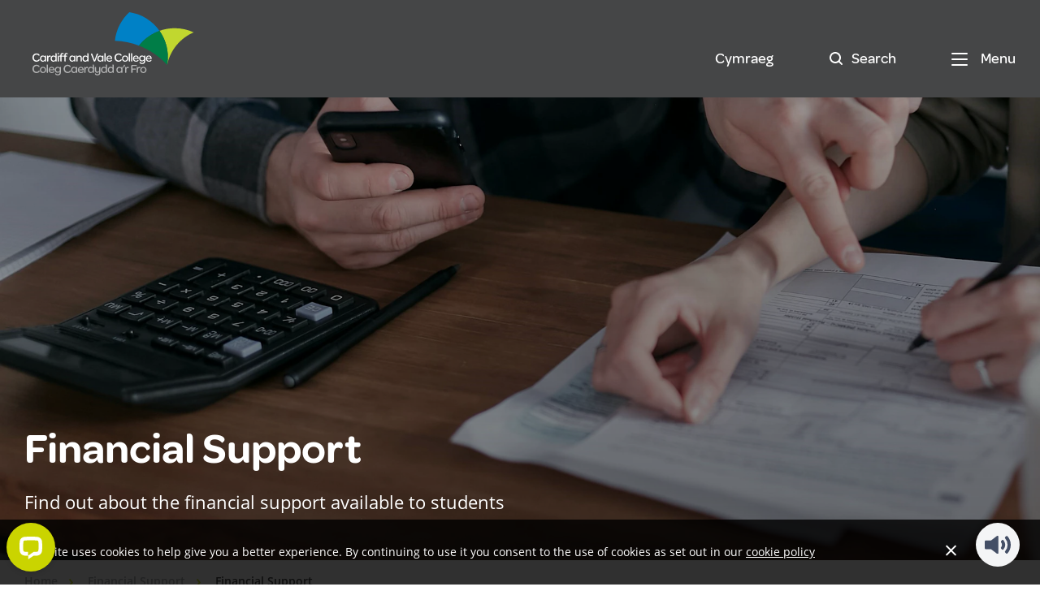

--- FILE ---
content_type: text/html; charset=utf-8
request_url: https://cavc.ac.uk/en/finance
body_size: 109596
content:



<!DOCTYPE html>
<html lang="en">
<head>
	<meta charset="utf-8">
	<meta name="viewport" content="width=device-width, initial-scale=1.0">
	<link rel="shortcut icon" href="https://cavc.imgix.net/-/media/created-for-web/favicon.ashx?auto=format&amp;fit=crop&amp;crop=faces&amp;w=32&amp;h=32" type="image/x-icon">


			<title>Financial Support - Cardiff and Vale College</title>


	<style>@font-face{font-family:&#39;Omnes&#39;;font-style:normal;font-weight:700;src:local(&#39;Omnes Regular&#39;),url(/_/site/fonts/hinted-Omnes-Medium.woff2) format(&#39;woff2&#39;),url(/_/site/fonts/hinted-Omnes-Medium.woff) format(&#39;woff&#39;),url(/_/site/fonts/hinted-Omnes-Medium.ttf) format(&#39;ttf&#39;)}@font-face{font-family:&#39;Omnes&#39;;font-style:normal;font-weight:900;src:local(&#39;Omnes Regular&#39;),url(/_/site/fonts/hinted-Omnes-Semibold.woff2) format(&#39;woff2&#39;),url(/_/site/fonts/hinted-Omnes-Semibold.woff) format(&#39;woff&#39;),url(/_/site/fonts/hinted-Omnes-Semibold.ttf) format(&#39;ttf&#39;)}@font-face{font-family:&#39;Open Sans&#39;;font-style:normal;font-weight:400;src:local(&#39;Open Sans Regular&#39;),local(&#39;OpenSans-Regular&#39;),url(https://fonts.gstatic.com/s/opensans/v15/mem8YaGs126MiZpBA-UFVZ0b.woff2) format(&#39;woff2&#39;);unicode-range:U+0000-00FF,U+0131,U+0152-0153,U+02BB-02BC,U+02C6,U+02DA,U+02DC,U+2000-206F,U+2074,U+20AC,U+2122,U+2191,U+2193,U+2212,U+2215,U+FEFF,U+FFFD}@font-face{font-family:&#39;Open Sans&#39;;font-style:normal;font-weight:600;src:local(&#39;Open Sans SemiBold&#39;),local(&#39;OpenSans-SemiBold&#39;),url(https://fonts.gstatic.com/s/opensans/v15/mem5YaGs126MiZpBA-UNirkOUuhp.woff2) format(&#39;woff2&#39;);unicode-range:U+0000-00FF,U+0131,U+0152-0153,U+02BB-02BC,U+02C6,U+02DA,U+02DC,U+2000-206F,U+2074,U+20AC,U+2122,U+2191,U+2193,U+2212,U+2215,U+FEFF,U+FFFD}
/*! normalize.css v7.0.0 | MIT License | github.com/necolas/normalize.css */
html{line-height:1.15;-ms-text-size-adjust:100%;-webkit-text-size-adjust:100%}body{margin:0}article,aside,footer,header,nav,section{display:block}h1{font-size:2em;margin:.67em 0}figcaption,figure,main{display:block}figure{margin:1em 40px}hr{box-sizing:content-box;height:0;overflow:visible}pre{font-family:monospace,monospace;font-size:1em}a{background-color:transparent;-webkit-text-decoration-skip:objects}abbr[title]{border-bottom:none;text-decoration:underline;text-decoration:underline dotted}b,strong{font-weight:inherit}b,strong{font-weight:bolder}code,kbd,samp{font-family:monospace,monospace;font-size:1em}dfn{font-style:italic}mark{background-color:#ff0;color:#000}small{font-size:80%}sub,sup{font-size:75%;line-height:0;position:relative;vertical-align:baseline}sub{bottom:-.25em}sup{top:-.5em}audio,video{display:inline-block}audio:not([controls]){display:none;height:0}img{border-style:none}svg:not(:root){overflow:hidden}button,input,optgroup,select,textarea{font-family:sans-serif;font-size:100%;line-height:1.15;margin:0}button,input{overflow:visible}button,select{text-transform:none}button,html [type=button],[type=reset],[type=submit]{-webkit-appearance:button}button::-moz-focus-inner,[type=button]::-moz-focus-inner,[type=reset]::-moz-focus-inner,[type=submit]::-moz-focus-inner{border-style:none;padding:0}button:-moz-focusring,[type=button]:-moz-focusring,[type=reset]:-moz-focusring,[type=submit]:-moz-focusring{outline:1px dotted ButtonText}fieldset{padding:.35em .75em .625em}legend{box-sizing:border-box;color:inherit;display:table;max-width:100%;padding:0;white-space:normal}progress{display:inline-block;vertical-align:baseline}textarea{overflow:auto}[type=checkbox],[type=radio]{box-sizing:border-box;padding:0}[type=number]::-webkit-inner-spin-button,[type=number]::-webkit-outer-spin-button{height:auto}[type=search]{-webkit-appearance:textfield;outline-offset:-2px}[type=search]::-webkit-search-cancel-button,[type=search]::-webkit-search-decoration{-webkit-appearance:none}::-webkit-file-upload-button{-webkit-appearance:button;font:inherit}details,menu{display:block}summary{display:list-item}canvas{display:inline-block}template{display:none}[hidden]{display:none}html,body{background:#fff}html{line-height:24px;font-family:&quot;Open Sans&quot;,sans-serif;font-size:16px;color:#454647}@media (min-width:992px){html{line-height:25px;font-size:17px}}a{color:#454647;-webkit-transition:color .15s ease;transition:color .15s ease}h1,h2,h3,h4,h5,h6{font-family:Omnes,sans-serif;margin-bottom:0;line-height:1.2}@media (min-width:768px){h1,h2,h3,h4,h5,h6{line-height:1.25}}h1{font-size:35px;font-weight:900}@media (min-width:768px){h1{font-size:52px}}h2{font-size:30px}@media (min-width:768px){h2{font-size:40px}}h3{font-size:25px}@media (min-width:768px){h3{font-size:36px}}h4{font-size:20px}@media (min-width:768px){h4{font-size:28px}}h5{font-size:18px;text-transform:uppercase}@media (min-width:768px){h5{font-size:24px}}h6{font-size:16px;text-transform:uppercase}@media (min-width:768px){h6{font-size:20px}}blockquote{margin:0}blockquote::before{content:&#39;&#39;;display:inline-block;width:18px;height:18px;margin-left:-22px;padding-right:4px;background:url([data-uri]) no-repeat 50% 50%}blockquote::after{content:&#39;&#39;;display:inline-block;width:18px;height:18px;background:url([data-uri]) no-repeat 50% 50%}p,ul,ol{margin-top:0;margin-bottom:0}h1+p,h1+ul,h1+ol,h2+p,h2+ul,h2+ol,h3+p,h3+ul,h3+ol,h4+p,h4+ul,h4+ol,h5+p,h5+ul,h5+ol,h6+p,h6+ul,h6+ol,p+p,p+ul,p+ol,ul+p,ul+ul,ul+ol,ol+p,ol+ul,ol+ol{margin-top:24px}@media (min-width:992px){h1+p,h1+ul,h1+ol,h2+p,h2+ul,h2+ol,h3+p,h3+ul,h3+ol,h4+p,h4+ul,h4+ol,h5+p,h5+ul,h5+ol,h6+p,h6+ul,h6+ol,p+p,p+ul,p+ol,ul+p,ul+ul,ul+ol,ol+p,ol+ul,ol+ol{margin-top:25px}}p+h1,ul+h1,ol+h1,p+h2,ul+h2,ol+h2,p+h3,ul+h3,ol+h3,p+h4,ul+h4,ol+h4,p+h5,ul+h5,ol+h5,p+h6,ul+h6,ol+h6{margin-top:48px}@media (min-width:992px){p+h1,ul+h1,ol+h1,p+h2,ul+h2,ol+h2,p+h3,ul+h3,ol+h3,p+h4,ul+h4,ol+h4,p+h5,ul+h5,ol+h5,p+h6,ul+h6,ol+h6{margin-top:50px}}h1,h2,h3,h4,h5,h6{margin-top:0;margin-bottom:0}h1+h1,h1+h2,h1+h3,h1+h4,h1+h5,h1+h6,h2+h1,h2+h2,h2+h3,h2+h4,h2+h5,h2+h6,h3+h1,h3+h2,h3+h3,h3+h4,h3+h5,h3+h6,h4+h1,h4+h2,h4+h3,h4+h4,h4+h5,h4+h6,h5+h1,h5+h2,h5+h3,h5+h4,h5+h5,h5+h6,h6+h1,h6+h2,h6+h3,h6+h4,h6+h5,h6+h6{margin-top:48px}@media (min-width:992px){h1+h1,h1+h2,h1+h3,h1+h4,h1+h5,h1+h6,h2+h1,h2+h2,h2+h3,h2+h4,h2+h5,h2+h6,h3+h1,h3+h2,h3+h3,h3+h4,h3+h5,h3+h6,h4+h1,h4+h2,h4+h3,h4+h4,h4+h5,h4+h6,h5+h1,h5+h2,h5+h3,h5+h4,h5+h5,h5+h6,h6+h1,h6+h2,h6+h3,h6+h4,h6+h5,h6+h6{margin-top:50px}}.markup-figure{margin:0}.markup-img{display:block;height:auto;width:100%}.markup-ul&gt;.markup-li{list-style:none}.markup-ul&gt;.markup-li::before{content:&#39;•&#39;;position:absolute;margin-left:-1.1em;color:#c1d730}.theme-portal .markup-ul&gt;.markup-li::before{color:#c1d730}.theme-business .markup-ul&gt;.markup-li::before{color:#0080c5}.theme-international .markup-ul&gt;.markup-li::before{color:#bd0a26}.theme-red .markup-ul&gt;.markup-li::before{color:#bf2e2e}.theme_accent .markup-ul&gt;.markup-li::before{color:#0080c5}.theme-portal .theme_accent .markup-ul&gt;.markup-li::before{color:#0080c5}.theme-business .theme_accent .markup-ul&gt;.markup-li::before{color:#0080c5}.theme-international .theme_accent .markup-ul&gt;.markup-li::before{color:#0080c5}.theme-red .theme_accent .markup-ul&gt;.markup-li::before{color:#0080c5}.markup-box{position:relative;height:0;padding-top:56.25%}.markup-box&gt;.markup-iframe{width:100%;height:100%;position:absolute;top:0;left:0}.multiple-columns-list{width:100%}.multiple-columns-list td{vertical-align:top;padding:10px 0}.multiple-columns-list ul{margin-left:-1.1em}.multiple-columns-list li{margin-bottom:10px}.container{max-width:1296px;padding:0 20px;margin:0 auto}@media (min-width:992px){.container{padding:0 30px;margin:0 auto}}@media (min-width:1296px){.container{padding:0 70px}}.row{display:-webkit-box;display:-ms-flexbox;display:flex;-ms-flex-wrap:wrap;flex-wrap:wrap;margin-left:-15px;margin-right:-15px}.center{width:100%;text-align:center}.col,.col-1,.col-2,.col-3,.col-4,.col-5,.col-6,.col-7,.col-8,.col-9,.col-10,.col-11,.col-12,.col-sm-1,.col-sm-2,.col-sm-3,.col-sm-4,.col-sm-5,.col-sm-6,.col-sm-7,.col-sm-8,.col-sm-9,.col-sm-10,.col-sm-11,.col-sm-12,.col-md-1,.col-md-2,.col-md-3,.col-md-4,.col-md-5,.col-md-6,.col-md-7,.col-md-8,.col-md-9,.col-md-10,.col-md-11,.col-md-12,.col-lg-1,.col-lg-2,.col-lg-3,.col-lg-4,.col-lg-5,.col-lg-6,.col-lg-7,.col-lg-8,.col-lg-9,.col-lg-10,.col-lg-11,.col-lg-12,.col-xl-1,.col-xl-2,.col-xl-3,.col-xl-4,.col-xl-5,.col-xl-6,.col-xl-7,.col-xl-8,.col-xl-9,.col-xl-10,.col-xl-11,.col-xl-12{-ms-flex-preferred-size:0;flex-basis:0;-webkit-box-flex:1;-ms-flex-positive:1;flex-grow:1;max-width:100%;-webkit-box-sizing:border-box;box-sizing:border-box;position:relative;min-height:1px;padding-left:15px;padding-right:15px}.col-1{-webkit-box-flex:0;-ms-flex:0 0 8.33333333%;flex:0 0 8.33333333%;max-width:8.33333333%}.col-2{-webkit-box-flex:0;-ms-flex:0 0 16.66666667%;flex:0 0 16.66666667%;max-width:16.66666667%}.col-3{-webkit-box-flex:0;-ms-flex:0 0 25%;flex:0 0 25%;max-width:25%}.col-4{-webkit-box-flex:0;-ms-flex:0 0 33.33333333%;flex:0 0 33.33333333%;max-width:33.33333333%}.col-5{-webkit-box-flex:0;-ms-flex:0 0 41.66666667%;flex:0 0 41.66666667%;max-width:41.66666667%}.col-6{-webkit-box-flex:0;-ms-flex:0 0 50%;flex:0 0 50%;max-width:50%}.col-7{-webkit-box-flex:0;-ms-flex:0 0 58.33333333%;flex:0 0 58.33333333%;max-width:58.33333333%}.col-8{-webkit-box-flex:0;-ms-flex:0 0 66.66666667%;flex:0 0 66.66666667%;max-width:66.66666667%}.col-9{-webkit-box-flex:0;-ms-flex:0 0 75%;flex:0 0 75%;max-width:75%}.col-10{-webkit-box-flex:0;-ms-flex:0 0 83.33333333%;flex:0 0 83.33333333%;max-width:83.33333333%}.col-11{-webkit-box-flex:0;-ms-flex:0 0 91.66666667%;flex:0 0 91.66666667%;max-width:91.66666667%}.col-12{-webkit-box-flex:0;-ms-flex:0 0 100%;flex:0 0 100%;max-width:100%}.offset-1{margin-left:8.33333333%}.offset-2{margin-left:16.66666667%}.offset-3{margin-left:25%}.offset-4{margin-left:33.33333333%}.offset-5{margin-left:41.66666667%}.offset-6{margin-left:50%}.offset-7{margin-left:58.33333333%}.offset-8{margin-left:66.66666667%}.offset-9{margin-left:75%}.offset-10{margin-left:83.33333333%}.offset-11{margin-left:91.66666667%}.offset-12{margin-left:100%}@media (min-width:600px){.col-sm-1{-webkit-box-flex:0;-ms-flex:0 0 8.33333333%;flex:0 0 8.33333333%;max-width:8.33333333%}.col-sm-2{-webkit-box-flex:0;-ms-flex:0 0 16.66666667%;flex:0 0 16.66666667%;max-width:16.66666667%}.col-sm-3{-webkit-box-flex:0;-ms-flex:0 0 25%;flex:0 0 25%;max-width:25%}.col-sm-4{-webkit-box-flex:0;-ms-flex:0 0 33.33333333%;flex:0 0 33.33333333%;max-width:33.33333333%}.col-sm-5{-webkit-box-flex:0;-ms-flex:0 0 41.66666667%;flex:0 0 41.66666667%;max-width:41.66666667%}.col-sm-6{-webkit-box-flex:0;-ms-flex:0 0 50%;flex:0 0 50%;max-width:50%}.col-sm-7{-webkit-box-flex:0;-ms-flex:0 0 58.33333333%;flex:0 0 58.33333333%;max-width:58.33333333%}.col-sm-8{-webkit-box-flex:0;-ms-flex:0 0 66.66666667%;flex:0 0 66.66666667%;max-width:66.66666667%}.col-sm-9{-webkit-box-flex:0;-ms-flex:0 0 75%;flex:0 0 75%;max-width:75%}.col-sm-10{-webkit-box-flex:0;-ms-flex:0 0 83.33333333%;flex:0 0 83.33333333%;max-width:83.33333333%}.col-sm-11{-webkit-box-flex:0;-ms-flex:0 0 91.66666667%;flex:0 0 91.66666667%;max-width:91.66666667%}.col-sm-12{-webkit-box-flex:0;-ms-flex:0 0 100%;flex:0 0 100%;max-width:100%}.offset-sm-1{margin-left:8.33333333%}.offset-sm-2{margin-left:16.66666667%}.offset-sm-3{margin-left:25%}.offset-sm-4{margin-left:33.33333333%}.offset-sm-5{margin-left:41.66666667%}.offset-sm-6{margin-left:50%}.offset-sm-7{margin-left:58.33333333%}.offset-sm-8{margin-left:66.66666667%}.offset-sm-9{margin-left:75%}.offset-sm-10{margin-left:83.33333333%}.offset-sm-11{margin-left:91.66666667%}.offset-sm-12{margin-left:100%}}@media (min-width:768px){.col-md-1{-webkit-box-flex:0;-ms-flex:0 0 8.33333333%;flex:0 0 8.33333333%;max-width:8.33333333%}.col-md-2{-webkit-box-flex:0;-ms-flex:0 0 16.66666667%;flex:0 0 16.66666667%;max-width:16.66666667%}.col-md-3{-webkit-box-flex:0;-ms-flex:0 0 25%;flex:0 0 25%;max-width:25%}.col-md-4{-webkit-box-flex:0;-ms-flex:0 0 33.33333333%;flex:0 0 33.33333333%;max-width:33.33333333%}.col-md-5{-webkit-box-flex:0;-ms-flex:0 0 41.66666667%;flex:0 0 41.66666667%;max-width:41.66666667%}.col-md-6{-webkit-box-flex:0;-ms-flex:0 0 50%;flex:0 0 50%;max-width:50%}.col-md-7{-webkit-box-flex:0;-ms-flex:0 0 58.33333333%;flex:0 0 58.33333333%;max-width:58.33333333%}.col-md-8{-webkit-box-flex:0;-ms-flex:0 0 66.66666667%;flex:0 0 66.66666667%;max-width:66.66666667%}.col-md-9{-webkit-box-flex:0;-ms-flex:0 0 75%;flex:0 0 75%;max-width:75%}.col-md-10{-webkit-box-flex:0;-ms-flex:0 0 83.33333333%;flex:0 0 83.33333333%;max-width:83.33333333%}.col-md-11{-webkit-box-flex:0;-ms-flex:0 0 91.66666667%;flex:0 0 91.66666667%;max-width:91.66666667%}.col-md-12{-webkit-box-flex:0;-ms-flex:0 0 100%;flex:0 0 100%;max-width:100%}.offset-md-1{margin-left:8.33333333%}.offset-md-2{margin-left:16.66666667%}.offset-md-3{margin-left:25%}.offset-md-4{margin-left:33.33333333%}.offset-md-5{margin-left:41.66666667%}.offset-md-6{margin-left:50%}.offset-md-7{margin-left:58.33333333%}.offset-md-8{margin-left:66.66666667%}.offset-md-9{margin-left:75%}.offset-md-10{margin-left:83.33333333%}.offset-md-11{margin-left:91.66666667%}.offset-md-12{margin-left:100%}}@media (min-width:992px){.col-lg-1{-webkit-box-flex:0;-ms-flex:0 0 8.33333333%;flex:0 0 8.33333333%;max-width:8.33333333%}.col-lg-2{-webkit-box-flex:0;-ms-flex:0 0 16.66666667%;flex:0 0 16.66666667%;max-width:16.66666667%}.col-lg-3{-webkit-box-flex:0;-ms-flex:0 0 25%;flex:0 0 25%;max-width:25%}.col-lg-4{-webkit-box-flex:0;-ms-flex:0 0 33.33333333%;flex:0 0 33.33333333%;max-width:33.33333333%}.col-lg-5{-webkit-box-flex:0;-ms-flex:0 0 41.66666667%;flex:0 0 41.66666667%;max-width:41.66666667%}.col-lg-6{-webkit-box-flex:0;-ms-flex:0 0 50%;flex:0 0 50%;max-width:50%}.col-lg-7{-webkit-box-flex:0;-ms-flex:0 0 58.33333333%;flex:0 0 58.33333333%;max-width:58.33333333%}.col-lg-8{-webkit-box-flex:0;-ms-flex:0 0 66.66666667%;flex:0 0 66.66666667%;max-width:66.66666667%}.col-lg-9{-webkit-box-flex:0;-ms-flex:0 0 75%;flex:0 0 75%;max-width:75%}.col-lg-10{-webkit-box-flex:0;-ms-flex:0 0 83.33333333%;flex:0 0 83.33333333%;max-width:83.33333333%}.col-lg-11{-webkit-box-flex:0;-ms-flex:0 0 91.66666667%;flex:0 0 91.66666667%;max-width:91.66666667%}.col-lg-12{-webkit-box-flex:0;-ms-flex:0 0 100%;flex:0 0 100%;max-width:100%}.offset-lg-1{margin-left:8.33333333%}.offset-lg-2{margin-left:16.66666667%}.offset-lg-3{margin-left:25%}.offset-lg-4{margin-left:33.33333333%}.offset-lg-5{margin-left:41.66666667%}.offset-lg-6{margin-left:50%}.offset-lg-7{margin-left:58.33333333%}.offset-lg-8{margin-left:66.66666667%}.offset-lg-9{margin-left:75%}.offset-lg-10{margin-left:83.33333333%}.offset-lg-11{margin-left:91.66666667%}.offset-lg-12{margin-left:100%}}@media (min-width:1296px){.col-xl-1{-webkit-box-flex:0;-ms-flex:0 0 8.33333333%;flex:0 0 8.33333333%;max-width:8.33333333%}.col-xl-2{-webkit-box-flex:0;-ms-flex:0 0 16.66666667%;flex:0 0 16.66666667%;max-width:16.66666667%}.col-xl-3{-webkit-box-flex:0;-ms-flex:0 0 25%;flex:0 0 25%;max-width:25%}.col-xl-4{-webkit-box-flex:0;-ms-flex:0 0 33.33333333%;flex:0 0 33.33333333%;max-width:33.33333333%}.col-xl-5{-webkit-box-flex:0;-ms-flex:0 0 41.66666667%;flex:0 0 41.66666667%;max-width:41.66666667%}.col-xl-6{-webkit-box-flex:0;-ms-flex:0 0 50%;flex:0 0 50%;max-width:50%}.col-xl-7{-webkit-box-flex:0;-ms-flex:0 0 58.33333333%;flex:0 0 58.33333333%;max-width:58.33333333%}.col-xl-8{-webkit-box-flex:0;-ms-flex:0 0 66.66666667%;flex:0 0 66.66666667%;max-width:66.66666667%}.col-xl-9{-webkit-box-flex:0;-ms-flex:0 0 75%;flex:0 0 75%;max-width:75%}.col-xl-10{-webkit-box-flex:0;-ms-flex:0 0 83.33333333%;flex:0 0 83.33333333%;max-width:83.33333333%}.col-xl-11{-webkit-box-flex:0;-ms-flex:0 0 91.66666667%;flex:0 0 91.66666667%;max-width:91.66666667%}.col-xl-12{-webkit-box-flex:0;-ms-flex:0 0 100%;flex:0 0 100%;max-width:100%}.offset-xl-1{margin-left:8.33333333%}.offset-xl-2{margin-left:16.66666667%}.offset-xl-3{margin-left:25%}.offset-xl-4{margin-left:33.33333333%}.offset-xl-5{margin-left:41.66666667%}.offset-xl-6{margin-left:50%}.offset-xl-7{margin-left:58.33333333%}.offset-xl-8{margin-left:66.66666667%}.offset-xl-9{margin-left:75%}.offset-xl-10{margin-left:83.33333333%}.offset-xl-11{margin-left:91.66666667%}.offset-xl-12{margin-left:100%}}.flex-first{-webkit-box-ordinal-group:0;-ms-flex-order:-1;order:-1}.flex-unordered{-webkit-box-ordinal-group:1;-ms-flex-order:0;order:0}.flex-last{-webkit-box-ordinal-group:2;-ms-flex-order:1;order:1}@media (min-width:600px){.flex-sm-first{-webkit-box-ordinal-group:0;-ms-flex-order:-1;order:-1}.flex-sm-unordered{-webkit-box-ordinal-group:1;-ms-flex-order:0;order:0}.flex-sm-last{-webkit-box-ordinal-group:2;-ms-flex-order:1;order:1}}@media (min-width:768px){.flex-md-first{-webkit-box-ordinal-group:0;-ms-flex-order:-1;order:-1}.flex-md-unordered{-webkit-box-ordinal-group:1;-ms-flex-order:0;order:0}.flex-md-last{-webkit-box-ordinal-group:2;-ms-flex-order:1;order:1}}@media (min-width:992px){.flex-lg-first{-webkit-box-ordinal-group:0;-ms-flex-order:-1;order:-1}.flex-lg-unordered{-webkit-box-ordinal-group:1;-ms-flex-order:0;order:0}.flex-lg-last{-webkit-box-ordinal-group:2;-ms-flex-order:1;order:1}}@media (min-width:1296px){.flex-xl-first{-webkit-box-ordinal-group:0;-ms-flex-order:-1;order:-1}.flex-xl-unordered{-webkit-box-ordinal-group:1;-ms-flex-order:0;order:0}.flex-xl-last{-webkit-box-ordinal-group:2;-ms-flex-order:1;order:1}}.rich-content-block__content+.rich-content-block_two-columns,.rich-content-block_two-columns+.rich-content-block_two-columns,.accordion-item-block__content .rich-content-block+.rich-content-block_two-columns{margin-top:24px}.col-12+.col-12{margin-top:24px}@media (min-width:600px){.col-12+.col-12{margin-top:0}}body,html{height:100%;position:relative}.wrapper{overflow-x:hidden;position:relative}.content{margin-bottom:auto}.theme{background-color:transparent;color:inherit}.theme_white{background-color:#fff;color:#454647}.theme_bright-pink{background-color:#e54096;color:#fff}.theme_dark-white{background-color:#f6f6f6;color:#454647}.theme_light-gray{background-color:#eee;color:#454647}.theme_gray{background-color:#a6a8ab;color:#fff}.theme_dark-gray{background-color:#7d7d7f;color:#fff}.theme_dark-blue{background-color:#044466;color:#fff}.theme_black{background-color:#454647;color:#fff}.theme_primary{background-color:#e54096;color:#fff}.theme-portal .theme_primary{background-color:#0080c5;color:#fff}.theme-business .theme_primary{background-color:#c1d730;color:#fff}.theme-international .theme_primary{background-color:#e5352d;color:#fff}.theme-red .theme_primary{background-color:#bf2e2e;color:#fff}.theme-business .theme_primary{color:#fff}.theme-portal .theme-business .theme_primary{color:#fff}.theme-business .theme-business .theme_primary{color:#fff}.theme-international .theme-business .theme_primary{color:#fff}.theme-red .theme-business .theme_primary{color:#fff}.theme_secondary{background-color:#0080c5;color:#fff}.theme-portal .theme_secondary{background-color:#044466;color:#fff}.theme-business .theme_secondary{background-color:#044466;color:#fff}.theme-international .theme_secondary{background-color:#007bc0;color:#fff}.theme-red .theme_secondary{background-color:#007bc0;color:#fff}.theme_accent{background-color:#c1d730;color:#fff}.theme-portal .theme_accent{background-color:#c1d730;color:#fff}.theme-business .theme_accent{background-color:#0080c5;color:#fff}.theme-international .theme_accent{background-color:#bd0a26;color:#fff}.theme-red .theme_accent{background-color:#bd0a26;color:#fff}.theme-website .theme_accent,.theme-portal .theme_accent{color:#454647}.theme-portal .theme-website .theme_accent,.theme-portal .theme-portal .theme_accent{color:#454647}.theme-business .theme-website .theme_accent,.theme-business .theme-portal .theme_accent{color:#454647}.theme-international .theme-website .theme_accent,.theme-international .theme-portal .theme_accent{color:#454647}.theme-red .theme-website .theme_accent,.theme-red .theme-portal .theme_accent{color:#454647}.theme_white .theme__title,.theme_dark-white .theme__title,.theme_light-gray .theme__title{color:#454647}.theme_primary .theme__title,.theme_secondary .theme__title,.theme_accent .theme__title,.theme_dark-gray .theme__title,.theme_dark-blue .theme__title,.theme_gray .theme__title,.theme_black .theme__title,.theme_dark-blue .theme__title{color:#fff}.theme_white .theme__text,.theme_dark-white .theme__text,.theme_light-gray .theme__text{color:#454647}.theme_primary .theme__text,.theme_secondary .theme__text,.theme_accent .theme__text,.theme_dark-gray .theme__text,.theme_gray .theme__text,.theme_black .theme__text{color:#fff}.theme_white .theme__infographic-button,.theme_dark-white .theme__infographic-button,.theme_light-gray .theme__infographic-button,.theme-business .theme_primary .theme__infographic-button{color:#fff;background-color:#454647;border-color:#454647;-webkit-transition:background-color .2s ease;transition:background-color .2s ease;padding:12.5px 30px;font-size:18px;width:100%}.theme-portal .theme_white .theme__infographic-button,.theme-portal .theme_dark-white .theme__infographic-button,.theme-portal .theme_light-gray .theme__infographic-button,.theme-portal .theme-business .theme_primary .theme__infographic-button{color:#fff;background-color:#454647;border-color:#454647;-webkit-transition:background-color .2s ease;transition:background-color .2s ease;padding:12.5px 30px;font-size:18px;width:100%}.theme-business .theme_white .theme__infographic-button,.theme-business .theme_dark-white .theme__infographic-button,.theme-business .theme_light-gray .theme__infographic-button,.theme-business .theme-business .theme_primary .theme__infographic-button{color:#fff;background-color:#454647;border-color:#454647;-webkit-transition:background-color .2s ease;transition:background-color .2s ease;padding:12.5px 30px;font-size:18px;width:100%}.theme-international .theme_white .theme__infographic-button,.theme-international .theme_dark-white .theme__infographic-button,.theme-international .theme_light-gray .theme__infographic-button,.theme-international .theme-business .theme_primary .theme__infographic-button{color:#fff;background-color:#454647;border-color:#454647;-webkit-transition:background-color .2s ease;transition:background-color .2s ease;padding:12.5px 30px;font-size:18px;width:100%}.theme-red .theme_white .theme__infographic-button,.theme-red .theme_dark-white .theme__infographic-button,.theme-red .theme_light-gray .theme__infographic-button,.theme-red .theme-business .theme_primary .theme__infographic-button{color:#fff;background-color:#454647;border-color:#454647;-webkit-transition:background-color .2s ease;transition:background-color .2s ease;padding:12.5px 30px;font-size:18px;width:100%}@media (min-width:600px){.theme_white .theme__infographic-button,.theme_dark-white .theme__infographic-button,.theme_light-gray .theme__infographic-button,.theme-business .theme_primary .theme__infographic-button{width:auto;padding:12.5px 30px}.theme-portal .theme_white .theme__infographic-button,.theme-portal .theme_dark-white .theme__infographic-button,.theme-portal .theme_light-gray .theme__infographic-button,.theme-portal .theme-business .theme_primary .theme__infographic-button{width:auto;padding:12.5px 30px}.theme-business .theme_white .theme__infographic-button,.theme-business .theme_dark-white .theme__infographic-button,.theme-business .theme_light-gray .theme__infographic-button,.theme-business .theme-business .theme_primary .theme__infographic-button{width:auto;padding:12.5px 30px}.theme-international .theme_white .theme__infographic-button,.theme-international .theme_dark-white .theme__infographic-button,.theme-international .theme_light-gray .theme__infographic-button,.theme-international .theme-business .theme_primary .theme__infographic-button{width:auto;padding:12.5px 30px}.theme-red .theme_white .theme__infographic-button,.theme-red .theme_dark-white .theme__infographic-button,.theme-red .theme_light-gray .theme__infographic-button,.theme-red .theme-business .theme_primary .theme__infographic-button{width:auto;padding:12.5px 30px}}@media (min-width:992px){.theme_white .theme__infographic-button,.theme_dark-white .theme__infographic-button,.theme_light-gray .theme__infographic-button,.theme-business .theme_primary .theme__infographic-button{padding:12.5px 30px}.theme-portal .theme_white .theme__infographic-button,.theme-portal .theme_dark-white .theme__infographic-button,.theme-portal .theme_light-gray .theme__infographic-button,.theme-portal .theme-business .theme_primary .theme__infographic-button{padding:12.5px 30px}.theme-business .theme_white .theme__infographic-button,.theme-business .theme_dark-white .theme__infographic-button,.theme-business .theme_light-gray .theme__infographic-button,.theme-business .theme-business .theme_primary .theme__infographic-button{padding:12.5px 30px}.theme-international .theme_white .theme__infographic-button,.theme-international .theme_dark-white .theme__infographic-button,.theme-international .theme_light-gray .theme__infographic-button,.theme-international .theme-business .theme_primary .theme__infographic-button{padding:12.5px 30px}.theme-red .theme_white .theme__infographic-button,.theme-red .theme_dark-white .theme__infographic-button,.theme-red .theme_light-gray .theme__infographic-button,.theme-red .theme-business .theme_primary .theme__infographic-button{padding:12.5px 30px}}@media (min-width:1296px) and (min-height:900px){.theme_white .theme__infographic-button,.theme_dark-white .theme__infographic-button,.theme_light-gray .theme__infographic-button,.theme-business .theme_primary .theme__infographic-button{padding:15px 30px}.theme-portal .theme_white .theme__infographic-button,.theme-portal .theme_dark-white .theme__infographic-button,.theme-portal .theme_light-gray .theme__infographic-button,.theme-portal .theme-business .theme_primary .theme__infographic-button{padding:15px 30px}.theme-business .theme_white .theme__infographic-button,.theme-business .theme_dark-white .theme__infographic-button,.theme-business .theme_light-gray .theme__infographic-button,.theme-business .theme-business .theme_primary .theme__infographic-button{padding:15px 30px}.theme-international .theme_white .theme__infographic-button,.theme-international .theme_dark-white .theme__infographic-button,.theme-international .theme_light-gray .theme__infographic-button,.theme-international .theme-business .theme_primary .theme__infographic-button{padding:15px 30px}.theme-red .theme_white .theme__infographic-button,.theme-red .theme_dark-white .theme__infographic-button,.theme-red .theme_light-gray .theme__infographic-button,.theme-red .theme-business .theme_primary .theme__infographic-button{padding:15px 30px}}.theme_white .theme__infographic-button:hover,.theme_dark-white .theme__infographic-button:hover,.theme_light-gray .theme__infographic-button:hover,.theme-business .theme_primary .theme__infographic-button:hover{background:#525354}.theme-portal .theme_white .theme__infographic-button:hover,.theme-portal .theme_dark-white .theme__infographic-button:hover,.theme-portal .theme_light-gray .theme__infographic-button:hover,.theme-portal .theme-business .theme_primary .theme__infographic-button:hover{background:#525354}.theme-business .theme_white .theme__infographic-button:hover,.theme-business .theme_dark-white .theme__infographic-button:hover,.theme-business .theme_light-gray .theme__infographic-button:hover,.theme-business .theme-business .theme_primary .theme__infographic-button:hover{background:#525354}.theme-international .theme_white .theme__infographic-button:hover,.theme-international .theme_dark-white .theme__infographic-button:hover,.theme-international .theme_light-gray .theme__infographic-button:hover,.theme-international .theme-business .theme_primary .theme__infographic-button:hover{background:#525354}.theme-red .theme_white .theme__infographic-button:hover,.theme-red .theme_dark-white .theme__infographic-button:hover,.theme-red .theme_light-gray .theme__infographic-button:hover,.theme-red .theme-business .theme_primary .theme__infographic-button:hover{background:#525354}.theme_white .theme__infographic-button.button_hollow,.theme_dark-white .theme__infographic-button.button_hollow,.theme_light-gray .theme__infographic-button.button_hollow,.theme-business .theme_primary .theme__infographic-button.button_hollow{background-color:transparent;color:#454647;border-width:2px;border-style:solid;-webkit-transition:background-color .2s ease;transition:background-color .2s ease;padding:8px 30px;padding:10.5px 30px;font-size:18px;width:100%}.theme-portal .theme_white .theme__infographic-button.button_hollow,.theme-portal .theme_dark-white .theme__infographic-button.button_hollow,.theme-portal .theme_light-gray .theme__infographic-button.button_hollow,.theme-portal .theme-business .theme_primary .theme__infographic-button.button_hollow{background-color:transparent;color:#454647;border-width:2px;border-style:solid;-webkit-transition:background-color .2s ease;transition:background-color .2s ease;padding:8px 30px;padding:10.5px 30px;font-size:18px;width:100%}.theme-business .theme_white .theme__infographic-button.button_hollow,.theme-business .theme_dark-white .theme__infographic-button.button_hollow,.theme-business .theme_light-gray .theme__infographic-button.button_hollow,.theme-business .theme-business .theme_primary .theme__infographic-button.button_hollow{background-color:transparent;color:#454647;border-width:2px;border-style:solid;-webkit-transition:background-color .2s ease;transition:background-color .2s ease;padding:8px 30px;padding:10.5px 30px;font-size:18px;width:100%}.theme-international .theme_white .theme__infographic-button.button_hollow,.theme-international .theme_dark-white .theme__infographic-button.button_hollow,.theme-international .theme_light-gray .theme__infographic-button.button_hollow,.theme-international .theme-business .theme_primary .theme__infographic-button.button_hollow{background-color:transparent;color:#454647;border-width:2px;border-style:solid;-webkit-transition:background-color .2s ease;transition:background-color .2s ease;padding:8px 30px;padding:10.5px 30px;font-size:18px;width:100%}.theme-red .theme_white .theme__infographic-button.button_hollow,.theme-red .theme_dark-white .theme__infographic-button.button_hollow,.theme-red .theme_light-gray .theme__infographic-button.button_hollow,.theme-red .theme-business .theme_primary .theme__infographic-button.button_hollow{background-color:transparent;color:#454647;border-width:2px;border-style:solid;-webkit-transition:background-color .2s ease;transition:background-color .2s ease;padding:8px 30px;padding:10.5px 30px;font-size:18px;width:100%}@media (min-width:1296px){.theme_white .theme__infographic-button.button_hollow,.theme_dark-white .theme__infographic-button.button_hollow,.theme_light-gray .theme__infographic-button.button_hollow,.theme-business .theme_primary .theme__infographic-button.button_hollow{padding:13px 30px;font-size:20px}.theme-portal .theme_white .theme__infographic-button.button_hollow,.theme-portal .theme_dark-white .theme__infographic-button.button_hollow,.theme-portal .theme_light-gray .theme__infographic-button.button_hollow,.theme-portal .theme-business .theme_primary .theme__infographic-button.button_hollow{padding:13px 30px;font-size:20px}.theme-business .theme_white .theme__infographic-button.button_hollow,.theme-business .theme_dark-white .theme__infographic-button.button_hollow,.theme-business .theme_light-gray .theme__infographic-button.button_hollow,.theme-business .theme-business .theme_primary .theme__infographic-button.button_hollow{padding:13px 30px;font-size:20px}.theme-international .theme_white .theme__infographic-button.button_hollow,.theme-international .theme_dark-white .theme__infographic-button.button_hollow,.theme-international .theme_light-gray .theme__infographic-button.button_hollow,.theme-international .theme-business .theme_primary .theme__infographic-button.button_hollow{padding:13px 30px;font-size:20px}.theme-red .theme_white .theme__infographic-button.button_hollow,.theme-red .theme_dark-white .theme__infographic-button.button_hollow,.theme-red .theme_light-gray .theme__infographic-button.button_hollow,.theme-red .theme-business .theme_primary .theme__infographic-button.button_hollow{padding:13px 30px;font-size:20px}.theme_white .theme__infographic-button.button_hollow_small,.theme_dark-white .theme__infographic-button.button_hollow_small,.theme_light-gray .theme__infographic-button.button_hollow_small,.theme-business .theme_primary .theme__infographic-button.button_hollow_small{padding:8px 30px!important;font-size:14px!important}.theme-portal .theme_white .theme__infographic-button.button_hollow_small,.theme-portal .theme_dark-white .theme__infographic-button.button_hollow_small,.theme-portal .theme_light-gray .theme__infographic-button.button_hollow_small,.theme-portal .theme-business .theme_primary .theme__infographic-button.button_hollow_small{padding:8px 30px!important;font-size:14px!important}.theme-business .theme_white .theme__infographic-button.button_hollow_small,.theme-business .theme_dark-white .theme__infographic-button.button_hollow_small,.theme-business .theme_light-gray .theme__infographic-button.button_hollow_small,.theme-business .theme-business .theme_primary .theme__infographic-button.button_hollow_small{padding:8px 30px!important;font-size:14px!important}.theme-international .theme_white .theme__infographic-button.button_hollow_small,.theme-international .theme_dark-white .theme__infographic-button.button_hollow_small,.theme-international .theme_light-gray .theme__infographic-button.button_hollow_small,.theme-international .theme-business .theme_primary .theme__infographic-button.button_hollow_small{padding:8px 30px!important;font-size:14px!important}.theme-red .theme_white .theme__infographic-button.button_hollow_small,.theme-red .theme_dark-white .theme__infographic-button.button_hollow_small,.theme-red .theme_light-gray .theme__infographic-button.button_hollow_small,.theme-red .theme-business .theme_primary .theme__infographic-button.button_hollow_small{padding:8px 30px!important;font-size:14px!important}}@media (min-width:600px){.theme_white .theme__infographic-button.button_hollow,.theme_dark-white .theme__infographic-button.button_hollow,.theme_light-gray .theme__infographic-button.button_hollow,.theme-business .theme_primary .theme__infographic-button.button_hollow{width:auto;padding:10.5px 30px}.theme-portal .theme_white .theme__infographic-button.button_hollow,.theme-portal .theme_dark-white .theme__infographic-button.button_hollow,.theme-portal .theme_light-gray .theme__infographic-button.button_hollow,.theme-portal .theme-business .theme_primary .theme__infographic-button.button_hollow{width:auto;padding:10.5px 30px}.theme-business .theme_white .theme__infographic-button.button_hollow,.theme-business .theme_dark-white .theme__infographic-button.button_hollow,.theme-business .theme_light-gray .theme__infographic-button.button_hollow,.theme-business .theme-business .theme_primary .theme__infographic-button.button_hollow{width:auto;padding:10.5px 30px}.theme-international .theme_white .theme__infographic-button.button_hollow,.theme-international .theme_dark-white .theme__infographic-button.button_hollow,.theme-international .theme_light-gray .theme__infographic-button.button_hollow,.theme-international .theme-business .theme_primary .theme__infographic-button.button_hollow{width:auto;padding:10.5px 30px}.theme-red .theme_white .theme__infographic-button.button_hollow,.theme-red .theme_dark-white .theme__infographic-button.button_hollow,.theme-red .theme_light-gray .theme__infographic-button.button_hollow,.theme-red .theme-business .theme_primary .theme__infographic-button.button_hollow{width:auto;padding:10.5px 30px}}@media (min-width:992px){.theme_white .theme__infographic-button.button_hollow,.theme_dark-white .theme__infographic-button.button_hollow,.theme_light-gray .theme__infographic-button.button_hollow,.theme-business .theme_primary .theme__infographic-button.button_hollow{padding:10.5px 30px}.theme-portal .theme_white .theme__infographic-button.button_hollow,.theme-portal .theme_dark-white .theme__infographic-button.button_hollow,.theme-portal .theme_light-gray .theme__infographic-button.button_hollow,.theme-portal .theme-business .theme_primary .theme__infographic-button.button_hollow{padding:10.5px 30px}.theme-business .theme_white .theme__infographic-button.button_hollow,.theme-business .theme_dark-white .theme__infographic-button.button_hollow,.theme-business .theme_light-gray .theme__infographic-button.button_hollow,.theme-business .theme-business .theme_primary .theme__infographic-button.button_hollow{padding:10.5px 30px}.theme-international .theme_white .theme__infographic-button.button_hollow,.theme-international .theme_dark-white .theme__infographic-button.button_hollow,.theme-international .theme_light-gray .theme__infographic-button.button_hollow,.theme-international .theme-business .theme_primary .theme__infographic-button.button_hollow{padding:10.5px 30px}.theme-red .theme_white .theme__infographic-button.button_hollow,.theme-red .theme_dark-white .theme__infographic-button.button_hollow,.theme-red .theme_light-gray .theme__infographic-button.button_hollow,.theme-red .theme-business .theme_primary .theme__infographic-button.button_hollow{padding:10.5px 30px}}@media (min-width:1296px) and (min-height:900px){.theme_white .theme__infographic-button.button_hollow,.theme_dark-white .theme__infographic-button.button_hollow,.theme_light-gray .theme__infographic-button.button_hollow,.theme-business .theme_primary .theme__infographic-button.button_hollow{padding:13px 30px}.theme-portal .theme_white .theme__infographic-button.button_hollow,.theme-portal .theme_dark-white .theme__infographic-button.button_hollow,.theme-portal .theme_light-gray .theme__infographic-button.button_hollow,.theme-portal .theme-business .theme_primary .theme__infographic-button.button_hollow{padding:13px 30px}.theme-business .theme_white .theme__infographic-button.button_hollow,.theme-business .theme_dark-white .theme__infographic-button.button_hollow,.theme-business .theme_light-gray .theme__infographic-button.button_hollow,.theme-business .theme-business .theme_primary .theme__infographic-button.button_hollow{padding:13px 30px}.theme-international .theme_white .theme__infographic-button.button_hollow,.theme-international .theme_dark-white .theme__infographic-button.button_hollow,.theme-international .theme_light-gray .theme__infographic-button.button_hollow,.theme-international .theme-business .theme_primary .theme__infographic-button.button_hollow{padding:13px 30px}.theme-red .theme_white .theme__infographic-button.button_hollow,.theme-red .theme_dark-white .theme__infographic-button.button_hollow,.theme-red .theme_light-gray .theme__infographic-button.button_hollow,.theme-red .theme-business .theme_primary .theme__infographic-button.button_hollow{padding:13px 30px}}.theme_white .theme__infographic-button.button_hollow:hover,.theme_dark-white .theme__infographic-button.button_hollow:hover,.theme_light-gray .theme__infographic-button.button_hollow:hover,.theme-business .theme_primary .theme__infographic-button.button_hollow:hover{background:rgba(69,70,71,.15)}.theme-portal .theme_white .theme__infographic-button.button_hollow:hover,.theme-portal .theme_dark-white .theme__infographic-button.button_hollow:hover,.theme-portal .theme_light-gray .theme__infographic-button.button_hollow:hover,.theme-portal .theme-business .theme_primary .theme__infographic-button.button_hollow:hover{background:rgba(69,70,71,.15)}.theme-business .theme_white .theme__infographic-button.button_hollow:hover,.theme-business .theme_dark-white .theme__infographic-button.button_hollow:hover,.theme-business .theme_light-gray .theme__infographic-button.button_hollow:hover,.theme-business .theme-business .theme_primary .theme__infographic-button.button_hollow:hover{background:rgba(69,70,71,.15)}.theme-international .theme_white .theme__infographic-button.button_hollow:hover,.theme-international .theme_dark-white .theme__infographic-button.button_hollow:hover,.theme-international .theme_light-gray .theme__infographic-button.button_hollow:hover,.theme-international .theme-business .theme_primary .theme__infographic-button.button_hollow:hover{background:rgba(69,70,71,.15)}.theme-red .theme_white .theme__infographic-button.button_hollow:hover,.theme-red .theme_dark-white .theme__infographic-button.button_hollow:hover,.theme-red .theme_light-gray .theme__infographic-button.button_hollow:hover,.theme-red .theme-business .theme_primary .theme__infographic-button.button_hollow:hover{background:rgba(69,70,71,.15)}.theme_primary .theme__infographic-button,.theme_secondary .theme__infographic-button,.theme_accent .theme__infographic-button,.theme_dark-gray .theme__infographic-button,.theme_gray .theme__infographic-button,.theme_black .theme__infographic-button{color:#fff;background-color:#fff;border-color:#fff;-webkit-transition:background-color .2s ease;transition:background-color .2s ease;padding:12.5px 30px;font-size:18px;width:100%}@media (min-width:600px){.theme_primary .theme__infographic-button,.theme_secondary .theme__infographic-button,.theme_accent .theme__infographic-button,.theme_dark-gray .theme__infographic-button,.theme_gray .theme__infographic-button,.theme_black .theme__infographic-button{width:auto;padding:12.5px 30px}}@media (min-width:992px){.theme_primary .theme__infographic-button,.theme_secondary .theme__infographic-button,.theme_accent .theme__infographic-button,.theme_dark-gray .theme__infographic-button,.theme_gray .theme__infographic-button,.theme_black .theme__infographic-button{padding:12.5px 30px}}@media (min-width:1296px) and (min-height:900px){.theme_primary .theme__infographic-button,.theme_secondary .theme__infographic-button,.theme_accent .theme__infographic-button,.theme_dark-gray .theme__infographic-button,.theme_gray .theme__infographic-button,.theme_black .theme__infographic-button{padding:15px 30px}}.theme_primary .theme__infographic-button:hover,.theme_secondary .theme__infographic-button:hover,.theme_accent .theme__infographic-button:hover,.theme_dark-gray .theme__infographic-button:hover,.theme_gray .theme__infographic-button:hover,.theme_black .theme__infographic-button:hover{background:#fff}.theme_primary .theme__infographic-button.button_hollow,.theme_secondary .theme__infographic-button.button_hollow,.theme_accent .theme__infographic-button.button_hollow,.theme_dark-gray .theme__infographic-button.button_hollow,.theme_gray .theme__infographic-button.button_hollow,.theme_black .theme__infographic-button.button_hollow{background-color:transparent;color:#fff;border-width:2px;border-style:solid;-webkit-transition:background-color .2s ease;transition:background-color .2s ease;padding:8px 30px;padding:10.5px 30px;font-size:18px;width:100%}@media (min-width:1296px){.theme_primary .theme__infographic-button.button_hollow,.theme_secondary .theme__infographic-button.button_hollow,.theme_accent .theme__infographic-button.button_hollow,.theme_dark-gray .theme__infographic-button.button_hollow,.theme_gray .theme__infographic-button.button_hollow,.theme_black .theme__infographic-button.button_hollow{padding:13px 30px;font-size:20px}.theme_primary .theme__infographic-button.button_hollow_small,.theme_secondary .theme__infographic-button.button_hollow_small,.theme_accent .theme__infographic-button.button_hollow_small,.theme_dark-gray .theme__infographic-button.button_hollow_small,.theme_gray .theme__infographic-button.button_hollow_small,.theme_black .theme__infographic-button.button_hollow_small{padding:8px 30px!important;font-size:14px!important}}@media (min-width:600px){.theme_primary .theme__infographic-button.button_hollow,.theme_secondary .theme__infographic-button.button_hollow,.theme_accent .theme__infographic-button.button_hollow,.theme_dark-gray .theme__infographic-button.button_hollow,.theme_gray .theme__infographic-button.button_hollow,.theme_black .theme__infographic-button.button_hollow{width:auto;padding:10.5px 30px}}@media (min-width:992px){.theme_primary .theme__infographic-button.button_hollow,.theme_secondary .theme__infographic-button.button_hollow,.theme_accent .theme__infographic-button.button_hollow,.theme_dark-gray .theme__infographic-button.button_hollow,.theme_gray .theme__infographic-button.button_hollow,.theme_black .theme__infographic-button.button_hollow{padding:10.5px 30px}}@media (min-width:1296px) and (min-height:900px){.theme_primary .theme__infographic-button.button_hollow,.theme_secondary .theme__infographic-button.button_hollow,.theme_accent .theme__infographic-button.button_hollow,.theme_dark-gray .theme__infographic-button.button_hollow,.theme_gray .theme__infographic-button.button_hollow,.theme_black .theme__infographic-button.button_hollow{padding:13px 30px}}.theme_primary .theme__infographic-button.button_hollow:hover,.theme_secondary .theme__infographic-button.button_hollow:hover,.theme_accent .theme__infographic-button.button_hollow:hover,.theme_dark-gray .theme__infographic-button.button_hollow:hover,.theme_gray .theme__infographic-button.button_hollow:hover,.theme_black .theme__infographic-button.button_hollow:hover{background:rgba(255,255,255,.15)}.theme-business .theme_primary .theme__infographic,.theme-business .theme_primary .theme__text{color:#454647}.theme-portal .theme-business .theme_primary .theme__infographic,.theme-portal .theme-business .theme_primary .theme__text{color:#454647}.theme-business .theme-business .theme_primary .theme__infographic,.theme-business .theme-business .theme_primary .theme__text{color:#454647}.theme-international .theme-business .theme_primary .theme__infographic,.theme-international .theme-business .theme_primary .theme__text{color:#454647}.theme-red .theme-business .theme_primary .theme__infographic,.theme-red .theme-business .theme_primary .theme__text{color:#454647}.theme-business .theme_white .theme__infographic{color:#044466}.theme-business .theme_white .theme__infographic-button{color:#fff;background-color:#044466;border-color:#044466;-webkit-transition:background-color .2s ease;transition:background-color .2s ease}.theme-business .theme_white .theme__infographic-button:hover{background:#0775b0}.theme-business .theme_white .theme__infographic-button.button_hollow{background-color:transparent;color:#044466;border-width:2px;border-style:solid;-webkit-transition:background-color .2s ease;transition:background-color .2s ease;padding:8px 30px}@media (min-width:1296px){.theme-business .theme_white .theme__infographic-button.button_hollow{padding:13px 30px;font-size:20px}.theme-business .theme_white .theme__infographic-button.button_hollow_small{padding:8px 30px!important;font-size:14px!important}}.theme-business .theme_white .theme__infographic-button.button_hollow:hover{background:rgba(4,68,102,.15)}@media (min-width:992px){.theme_primary+.theme_primary,.theme_secondary+.theme_secondary,.theme_accent+.theme_accent,.theme_white+.theme_white,.theme_bright-pink+.theme_bright-pink,.theme_dark-white+.theme_dark-white,.theme_light-gray.theme:not(.base-section_gradient)+.theme_light-gray,.theme_gray+.theme_gray,.theme_dark-gray+.theme_dark-gray,.theme_black+.theme_black{padding-top:0}.tabs__pane .theme,.theme-business .tabs__pane .theme_primary,.tabs__pane .theme_gray,.tabs__pane .theme_dark-gray,.tabs__pane .theme_black,.tabs__pane .theme_primary,.tabs__pane .theme_secondary,.tabs__pane .theme_accent{padding-top:0;padding-bottom:0;color:#454647}.theme-portal .tabs__pane .theme,.theme-portal .theme-business .tabs__pane .theme_primary,.theme-portal .tabs__pane .theme_gray,.theme-portal .tabs__pane .theme_dark-gray,.theme-portal .tabs__pane .theme_black,.theme-portal .tabs__pane .theme_primary,.theme-portal .tabs__pane .theme_secondary,.theme-portal .tabs__pane .theme_accent{padding-top:0;padding-bottom:0;color:#454647}.theme-business .tabs__pane .theme,.theme-business .theme-business .tabs__pane .theme_primary,.theme-business .tabs__pane .theme_gray,.theme-business .tabs__pane .theme_dark-gray,.theme-business .tabs__pane .theme_black,.theme-business .tabs__pane .theme_primary,.theme-business .tabs__pane .theme_secondary,.theme-business .tabs__pane .theme_accent{padding-top:0;padding-bottom:0;color:#454647}.theme-international .tabs__pane .theme,.theme-international .theme-business .tabs__pane .theme_primary,.theme-international .tabs__pane .theme_gray,.theme-international .tabs__pane .theme_dark-gray,.theme-international .tabs__pane .theme_black,.theme-international .tabs__pane .theme_primary,.theme-international .tabs__pane .theme_secondary,.theme-international .tabs__pane .theme_accent{padding-top:0;padding-bottom:0;color:#454647}.theme-red .tabs__pane .theme,.theme-red .theme-business .tabs__pane .theme_primary,.theme-red .tabs__pane .theme_gray,.theme-red .tabs__pane .theme_dark-gray,.theme-red .tabs__pane .theme_black,.theme-red .tabs__pane .theme_primary,.theme-red .tabs__pane .theme_secondary,.theme-red .tabs__pane .theme_accent{padding-top:0;padding-bottom:0;color:#454647}.tabs__pane .theme_primary .theme__title,.tabs__pane .theme_secondary .theme__title,.tabs__pane .theme_accent .theme__title,.tabs__pane .theme_dark-gray .theme__title,.tabs__pane .theme_gray .theme__title,.tabs__pane .theme_black .theme__title{color:#454647}}.theme_gray .quote-block__position,.theme_gray .quote-block__company,.theme_gray .quote-block__name{color:#fff}.theme_gray blockquote::before{background:url([data-uri]) no-repeat 50% 50%}.theme_gray blockquote::after{background:url([data-uri]) no-repeat 50% 50%}.theme_primary .infographic-tile,.theme_secondary .infographic-tile,.theme_accent .infographic-tile{background:0 0;color:inherit}.theme-portal .theme_primary .infographic-tile,.theme-portal .theme_secondary .infographic-tile,.theme-portal .theme_accent .infographic-tile{background:0 0;color:inherit}.theme-business .theme_primary .infographic-tile,.theme-business .theme_secondary .infographic-tile,.theme-business .theme_accent .infographic-tile{background:0 0;color:inherit}.theme-international .theme_primary .infographic-tile,.theme-international .theme_secondary .infographic-tile,.theme-international .theme_accent .infographic-tile{background:0 0;color:inherit}.theme-red .theme_primary .infographic-tile,.theme-red .theme_secondary .infographic-tile,.theme-red .theme_accent .infographic-tile{background:0 0;color:inherit}.theme_primary .theme__accrodion-title::after,.theme_secondary .theme__accrodion-title::after,.theme_accent .theme__accrodion-title::after,.theme_gray .theme__accrodion-title::after,.theme_dark-gray .theme__accrodion-title::after,.theme_black .theme__accrodion-title::after{background-image:url(data:image/svg+xml;charset=UTF-8,%3Csvg%20version%3D%221.1%22%20xmlns%3D%22http%3A%2F%2Fwww.w3.org%2F2000%2Fsvg%22%20width%3D%2220px%22%20height%3D%2212px%22%20viewBox%3D%220%200%2020%2012%22%3E%0D%0A%3Cpath%20fill%3D%22%23ffffff%22%20d%3D%22M10%2C12L0.4%2C2.5C-0.1%2C2-0.1%2C1%2C0.4%2C0.4C1-0.1%2C2-0.1%2C2.6%2C0.4L10%2C7.8l7.4-7.4c0.6-0.6%2C1.5-0.6%2C2.1%2C0c0.6%2C0.6%2C0.6%2C1.5%2C0%2C2.1L10%2C12z%22%2F%3E%0D%0A%3C%2Fsvg%3E%0D%0A)}.theme_home{padding:0}@media (min-width:992px){.theme_home{padding:0}}.base-section{background-position:50% 50%;background-size:cover;padding:20px 0}@media (min-width:992px){.base-section{padding:60px 0}}.base-section__title,.base-section__summary{margin-top:0;margin-bottom:0;padding-top:0;padding-bottom:0}.base-section__title+.base-section__summary{margin-top:17px}.base-section__header{margin-bottom:40px}.base-section__header_centered{text-align:center}.base-section__summary{font-size:22px;line-height:33px}.base-section_gradient{background-size:100%,auto 100%;background-repeat:no-repeat;background-position:top right;background-image:-webkit-gradient(linear,right top,left top,from(transparent),to(#eee));background-image:linear-gradient(to left,transparent,#eee);background-color:#eee}.base-section_section-quote,.base-section_section-image-carousel{padding:0}@media (min-width:992px){.base-section_section-quote,.base-section_section-image-carousel{padding:0}}.base-section_tabs-section,.base-section_course-map-section{padding-bottom:0}@media (min-width:992px){.base-section_tabs-section,.base-section_course-map-section{padding-bottom:0}}.base-section_section-quote+.base-section_tile-container-section,.base-section_section-image-carousel+.base-section_tile-container-section,.base-section_tabs-section+.base-section_tile-container-section,.base-section_course-map-section+.base-section_tile-container-section,.base-section_section-quote+.base-section_1-column,.base-section_section-image-carousel+.base-section_1-column,.base-section_tabs-section+.base-section_1-column,.base-section_course-map-section+.base-section_1-column,.base-section_section-quote+.base-section_2-column-7-1-4,.base-section_section-image-carousel+.base-section_2-column-7-1-4,.base-section_tabs-section+.base-section_2-column-7-1-4,.base-section_course-map-section+.base-section_2-column-7-1-4,.base-section_section-quote+.base-section_2-column-8-4,.base-section_section-image-carousel+.base-section_2-column-8-4,.base-section_tabs-section+.base-section_2-column-8-4,.base-section_course-map-section+.base-section_2-column-8-4,.base-section_section-quote+.base-section_tabs-section,.base-section_section-image-carousel+.base-section_tabs-section,.base-section_tabs-section+.base-section_tabs-section,.base-section_course-map-section+.base-section_tabs-section,.base-section_section-quote+.base-section_course-map-section,.base-section_section-image-carousel+.base-section_course-map-section,.base-section_tabs-section+.base-section_course-map-section,.base-section_course-map-section+.base-section_course-map-section{padding-top:20px}@media (min-width:992px){.base-section_section-quote+.base-section_tile-container-section,.base-section_section-image-carousel+.base-section_tile-container-section,.base-section_tabs-section+.base-section_tile-container-section,.base-section_course-map-section+.base-section_tile-container-section,.base-section_section-quote+.base-section_1-column,.base-section_section-image-carousel+.base-section_1-column,.base-section_tabs-section+.base-section_1-column,.base-section_course-map-section+.base-section_1-column,.base-section_section-quote+.base-section_2-column-7-1-4,.base-section_section-image-carousel+.base-section_2-column-7-1-4,.base-section_tabs-section+.base-section_2-column-7-1-4,.base-section_course-map-section+.base-section_2-column-7-1-4,.base-section_section-quote+.base-section_2-column-8-4,.base-section_section-image-carousel+.base-section_2-column-8-4,.base-section_tabs-section+.base-section_2-column-8-4,.base-section_course-map-section+.base-section_2-column-8-4,.base-section_section-quote+.base-section_tabs-section,.base-section_section-image-carousel+.base-section_tabs-section,.base-section_tabs-section+.base-section_tabs-section,.base-section_course-map-section+.base-section_tabs-section,.base-section_section-quote+.base-section_course-map-section,.base-section_section-image-carousel+.base-section_course-map-section,.base-section_tabs-section+.base-section_course-map-section,.base-section_course-map-section+.base-section_course-map-section{padding-top:60px}}.marquee{background:#ddd}.marquee__body{max-width:1296px;margin:0 auto;position:relative}@media (min-width:992px){.marquee__body{margin:0 auto}}@media (min-width:1296px){.marquee__body{padding:0 70px}}@media (min-width:992px){.marquee__body{height:100%}}.marquee__background{display:none}@media (min-width:992px){.marquee__background{height:690px;background-position:50% 50%;background-size:cover;min-height:300px;position:relative;display:block}}.marquee__background::before{content:&#39;&#39;;background:-webkit-gradient(linear,left top,left bottom,from(rgba(0,0,0,.2)),to(rgba(0,0,0,.4)));background:linear-gradient(to bottom,rgba(0,0,0,.2) 0,rgba(0,0,0,.4) 100%);position:absolute;width:100%;min-height:300px;height:100%}@media (min-width:992px){.marquee__background::before{height:690px}}.marquee__info{display:-webkit-box;display:-ms-flexbox;display:flex;-webkit-box-orient:vertical;-webkit-box-direction:normal;-ms-flex-direction:column;flex-direction:column;position:relative;background-position:50% 50%;background-size:cover}.marquee__info::before{content:&#39;&#39;;background:-webkit-gradient(linear,left top,left bottom,from(rgba(0,0,0,.2)),to(rgba(0,0,0,.4)));background:linear-gradient(to bottom,rgba(0,0,0,.2) 0,rgba(0,0,0,.4) 100%);position:absolute;width:100%;min-height:300px;height:100%;z-index:1;left:0;top:0}@media (min-width:992px){.marquee__info{-webkit-box-sizing:border-box;box-sizing:border-box;position:absolute;width:850px;bottom:55px;padding:0 30px;color:#fff;display:block}.marquee__info.marquee__info{background-image:none}.marquee__info::before{display:none}}@media (min-width:1296px){.marquee__info{padding:0}}.marquee__header{color:#fff;line-height:1;bottom:100%;margin:0;min-height:300px;background-position:50% 50%;background-size:cover;position:relative;padding:100px 20px 20px;-webkit-box-sizing:border-box;box-sizing:border-box;-webkit-box-ordinal-group:2;-ms-flex-order:1;order:1;display:-webkit-box;display:-ms-flexbox;display:flex;-webkit-box-orient:vertical;-webkit-box-direction:normal;-ms-flex-direction:column;flex-direction:column;-webkit-box-pack:end;-ms-flex-pack:end;justify-content:flex-end}@media (min-width:992px){.marquee__header{margin:17px 0 0;position:static;background-size:0 0;padding:0;min-height:0;display:block;mix-blend-mode:screen}.marquee__header::before{display:none}}.marquee__title{z-index:2;position:relative}.marquee__eyebrow{padding:0 20px;-webkit-box-ordinal-group:3;-ms-flex-order:2;order:2}@media (min-width:992px){.marquee__eyebrow{display:block;color:#fff;font-family:Omnes,sans-serif;font-size:27px;line-height:1;padding:0}}.marquee__details{-webkit-box-ordinal-group:4;-ms-flex-order:3;order:3;z-index:10}@media (min-width:768px){.marquee__details{padding:30px;background-color:#454647}}@media (min-width:992px){.marquee__details{margin-top:20px;padding:0;background-color:transparent;max-width:700px}}.marquee__details-text{margin:17px 0;line-height:25px;position:relative;z-index:2}@media (min-width:992px){.marquee__details-text{margin:17px 0 0;font-size:22px;line-height:33px}}.marquee__actions{-webkit-box-ordinal-group:5;-ms-flex-order:4;order:4;z-index:10}@media (min-width:992px){.marquee__actions{margin:42px 0 0}}.ccr-marquee{display:-webkit-box;display:-ms-flexbox;display:flex;-webkit-box-orient:vertical;-webkit-box-direction:normal;-ms-flex-direction:column;flex-direction:column}@media (min-width:992px){.ccr-marquee{-webkit-box-orient:horizontal;-webkit-box-direction:normal;-ms-flex-direction:row;flex-direction:row;height:590px}}.ccr-marquee__logos{background-color:#bf2e2e;padding:10px;position:relative;-webkit-box-ordinal-group:3;-ms-flex-order:2;order:2;display:-webkit-box;display:-ms-flexbox;display:flex;-webkit-box-orient:vertical;-webkit-box-direction:normal;-ms-flex-direction:column;flex-direction:column;gap:10px;-webkit-box-align:center;-ms-flex-align:center;align-items:center}@media (min-width:992px){.ccr-marquee__logos{width:calc(100%/12*2);padding:20px;-webkit-box-ordinal-group:1;-ms-flex-order:0;order:0;display:block}}.ccr-marquee__funded{width:100%;height:40px;background-size:contain;background-image:url(/_/site/images/78642e515e5c736142be0c08f3942106.png);background-repeat:no-repeat;background-position:center}html:lang(cy) .ccr-marquee__funded{background-image:url(/_/site/images/082f55d662e9b690a7d2bc43274e1caa.png)}@media (min-width:992px){.ccr-marquee__funded{height:100px}}.ccr-marquee__cardiff{width:100%;height:50px;background-size:contain;background-image:url(/_/site/images/29872d0cf96135e3b2ac2b29243f781d.png);background-repeat:no-repeat;background-position:center}@media (min-width:992px){.ccr-marquee__cardiff{height:120px;position:absolute;bottom:10px;width:calc(100% - 40px)}}.ccr-marquee__body{padding:20px;display:-webkit-box;display:-ms-flexbox;display:flex;-webkit-box-orient:vertical;-webkit-box-direction:normal;-ms-flex-direction:column;flex-direction:column;position:relative;background-position:center}@media (min-width:992px){.ccr-marquee__body{-webkit-box-orient:horizontal;-webkit-box-direction:normal;-ms-flex-direction:row;flex-direction:row;width:100%}}.ccr-marquee__text{display:-webkit-box;display:-ms-flexbox;display:flex;-webkit-box-orient:vertical;-webkit-box-direction:normal;-ms-flex-direction:column;flex-direction:column;-webkit-box-pack:end;-ms-flex-pack:end;justify-content:flex-end;color:#fff;z-index:1}@media (min-width:992px){.ccr-marquee__text{width:calc(100% - 300px)}}.ccr-marquee__title{text-transform:uppercase}@-webkit-keyframes sizeBounce{0%{-webkit-transform:scale(1);transform:scale(1)}50%{-webkit-transform:scale(1.045);transform:scale(1.045)}to{-webkit-transform:scale(1);transform:scale(1)}}@keyframes sizeBounce{0%{-webkit-transform:scale(1);transform:scale(1)}50%{-webkit-transform:scale(1.045);transform:scale(1.045)}to{-webkit-transform:scale(1);transform:scale(1)}}.form-block .btn.btn,.button{position:relative;border:0;background-color:transparent;padding:0;outline:0;line-height:25px;border-radius:30px;padding:10px 30px;font-weight:700;white-space:nowrap;-webkit-box-sizing:border-box;box-sizing:border-box;max-width:100%;overflow:hidden;display:inline-block;text-overflow:ellipsis;text-align:center;font-size:14px;text-decoration:none;font-family:Omnes,sans-serif;cursor:pointer;color:#fff;background-color:#0080c5;border-color:#0080c5;-webkit-transition:background-color .2s ease;transition:background-color .2s ease}.form-block .btn.btn::-moz-focus-inner,.button::-moz-focus-inner{border:0;outline:0}@media (min-width:1296px){.form-block .btn.btn,.button{padding:15px 30px;font-size:20px}.form-block .btn.btn_small,.button_small{padding:10px 30px!important;font-size:14px!important}}.form-block .btn.btn_middle,.button_middle{padding:12.5px 30px;font-size:18px;width:100%}@media (min-width:600px){.form-block .btn.btn_middle,.button_middle{width:auto;padding:12.5px 30px}}@media (min-width:992px){.form-block .btn.btn_middle,.button_middle{padding:12.5px 30px}}@media (min-width:1296px) and (min-height:900px){.form-block .btn.btn_middle,.button_middle{padding:15px 30px}}.form-block .btn.btn_primary,.button_primary{color:#fff;background-color:#e54096;border-color:#e54096;-webkit-transition:background-color .2s ease;transition:background-color .2s ease}.theme-portal .form-block .btn.btn_primary,.theme-portal .button_primary{color:#fff;background-color:#0080c5;border-color:#0080c5;-webkit-transition:background-color .2s ease;transition:background-color .2s ease}.theme-business .form-block .btn.btn_primary,.theme-business .button_primary{color:#fff;background-color:#c1d730;border-color:#c1d730;-webkit-transition:background-color .2s ease;transition:background-color .2s ease}.theme-international .form-block .btn.btn_primary,.theme-international .button_primary{color:#fff;background-color:#e5352d;border-color:#e5352d;-webkit-transition:background-color .2s ease;transition:background-color .2s ease}.theme-red .form-block .btn.btn_primary,.theme-red .button_primary{color:#fff;background-color:#bf2e2e;border-color:#bf2e2e;-webkit-transition:background-color .2s ease;transition:background-color .2s ease}.theme-business .form-block .btn.btn_primary,.theme-business .button_primary{color:#454647}.theme-portal .theme-business .form-block .btn.btn_primary,.theme-portal .theme-business .button_primary{color:#454647}.theme-business .theme-business .form-block .btn.btn_primary,.theme-business .theme-business .button_primary{color:#454647}.theme-international .theme-business .form-block .btn.btn_primary,.theme-international .theme-business .button_primary{color:#454647}.theme-red .theme-business .form-block .btn.btn_primary,.theme-red .theme-business .button_primary{color:#454647}.form-block .btn.btn_primary:hover,.button_primary:hover{background-color:#e856a2}.theme-portal .form-block .btn.btn_primary:hover,.theme-portal .button_primary:hover{background-color:#0091df}.theme-business .form-block .btn.btn_primary:hover,.theme-business .button_primary:hover{background-color:#c7db45}.theme-international .form-block .btn.btn_primary:hover,.theme-international .button_primary:hover{background-color:#e84b44}.theme-red .form-block .btn.btn_primary:hover,.theme-red .button_primary:hover{background-color:#cf3838}.form-block .btn.btn_secondary,.button_secondary{color:#fff;background-color:#0080c5;border-color:#0080c5;-webkit-transition:background-color .2s ease;transition:background-color .2s ease}.theme-portal .form-block .btn.btn_secondary,.theme-portal .button_secondary{color:#fff;background-color:#044466;border-color:#044466;-webkit-transition:background-color .2s ease;transition:background-color .2s ease}.theme-business .form-block .btn.btn_secondary,.theme-business .button_secondary{color:#fff;background-color:#044466;border-color:#044466;-webkit-transition:background-color .2s ease;transition:background-color .2s ease}.theme-international .form-block .btn.btn_secondary,.theme-international .button_secondary{color:#fff;background-color:#007bc0;border-color:#007bc0;-webkit-transition:background-color .2s ease;transition:background-color .2s ease}.theme-red .form-block .btn.btn_secondary,.theme-red .button_secondary{color:#fff;background-color:#007bc0;border-color:#007bc0;-webkit-transition:background-color .2s ease;transition:background-color .2s ease}.form-block .btn.btn_secondary:hover,.button_secondary:hover{background:#0091df}.theme-portal .form-block .btn.btn_secondary:hover,.theme-portal .button_secondary:hover{background:#05547f}.theme-business .form-block .btn.btn_secondary:hover,.theme-business .button_secondary:hover{background:#05547f}.theme-international .form-block .btn.btn_secondary:hover,.theme-international .button_secondary:hover{background:#008bda}.theme-red .form-block .btn.btn_secondary:hover,.theme-red .button_secondary:hover{background:#008bda}.form-block .btn.btn_accent,.button_accent{color:#fff;background-color:#c1d730;border-color:#c1d730;-webkit-transition:background-color .2s ease;transition:background-color .2s ease}.theme-portal .form-block .btn.btn_accent,.theme-portal .button_accent{color:#fff;background-color:#c1d730;border-color:#c1d730;-webkit-transition:background-color .2s ease;transition:background-color .2s ease}.theme-business .form-block .btn.btn_accent,.theme-business .button_accent{color:#fff;background-color:#0080c5;border-color:#0080c5;-webkit-transition:background-color .2s ease;transition:background-color .2s ease}.theme-international .form-block .btn.btn_accent,.theme-international .button_accent{color:#fff;background-color:#bd0a26;border-color:#bd0a26;-webkit-transition:background-color .2s ease;transition:background-color .2s ease}.theme-red .form-block .btn.btn_accent,.theme-red .button_accent{color:#fff;background-color:#bd0a26;border-color:#bd0a26;-webkit-transition:background-color .2s ease;transition:background-color .2s ease}.form-block .btn.btn_accent:hover,.button_accent:hover{background:#c7db45}.theme-portal .form-block .btn.btn_accent:hover,.theme-portal .button_accent:hover{background:#c7db45}.theme-business .form-block .btn.btn_accent:hover,.theme-business .button_accent:hover{background:#0091df}.theme-international .form-block .btn.btn_accent:hover,.theme-international .button_accent:hover{background:#d50b2b}.theme-red .form-block .btn.btn_accent:hover,.theme-red .button_accent:hover{background:#d50b2b}.form-block .btn.btn_gray,.button_gray{color:#fff;background-color:#a6a8ab;border-color:#a6a8ab;-webkit-transition:background-color .2s ease;transition:background-color .2s ease}.form-block .btn.btn_gray:hover,.button_gray:hover{background:#999b9f}.form-block .btn.btn_light-gray,.button_light-gray{color:#fff;background-color:#eee;border-color:#eee;-webkit-transition:background-color .2s ease;transition:background-color .2s ease}.form-block .btn.btn_light-gray:hover,.button_light-gray:hover{background:#e1e1e1}.form-block .btn.btn_dark-gray,.button_dark-gray{color:#fff;background-color:#7d7d7f;border-color:#7d7d7f;-webkit-transition:background-color .2s ease;transition:background-color .2s ease}.form-block .btn.btn_dark-gray:hover,.button_dark-gray:hover{background:#8a8a8c}.form-block .btn.btn_black,.button_black{color:#fff;background-color:#454647;border-color:#454647;-webkit-transition:background-color .2s ease;transition:background-color .2s ease}.form-block .btn.btn_black:hover,.button_black:hover{background:#525354}.form-block .btn.btn_dark-blue,.button_dark-blue{color:#fff;background-color:#044466;border-color:#044466;-webkit-transition:background-color .2s ease;transition:background-color .2s ease}.form-block .btn.btn_dark-blue:hover,.button_dark-blue:hover{background:#05547f}.form-block .btn.btn_dark-white,.button_dark-white{color:#fff;background-color:#f6f6f6;border-color:#f6f6f6;-webkit-transition:background-color .2s ease;transition:background-color .2s ease;color:#454647}.form-block .btn.btn_dark-white:hover,.button_dark-white:hover{background:#e9e9e9}.form-block .btn.btn_black.form-block .btn.btn_hollow:hover,.form-block .btn.btn_black.button_hollow:hover,.button_black.form-block .btn.btn_hollow:hover,.button_black.button_hollow:hover{background:rgba(69,70,71,.15)}.form-block .btn.btn_white,.button_white{color:#fff;background-color:#fff;border-color:#fff;-webkit-transition:background-color .2s ease;transition:background-color .2s ease;color:#454647}.form-block .btn.btn_white:hover,.button_white:hover{background:#f2f2f2}.form-block .btn.btn_hollow,.button_hollow{background-color:transparent;color:#fff;border-width:2px;border-style:solid;-webkit-transition:background-color .2s ease;transition:background-color .2s ease;padding:8px 30px}@media (min-width:1296px){.form-block .btn.btn_hollow,.button_hollow{padding:13px 30px;font-size:20px}.form-block .btn.btn_hollow_small,.button_hollow_small{padding:8px 30px!important;font-size:14px!important}}.form-block .btn.btn_hollow.form-block .btn.btn_primary.form-block .btn.btn_hollow.form-block .btn.btn_middle,.form-block .btn.btn_hollow.form-block .btn.btn_primary.form-block .btn.btn_hollow.button_middle,.form-block .btn.btn_hollow.form-block .btn.btn_primary.button_hollow.form-block .btn.btn_middle,.form-block .btn.btn_hollow.form-block .btn.btn_primary.button_hollow.button_middle,.form-block .btn.btn_hollow.button_primary.form-block .btn.btn_hollow.form-block .btn.btn_middle,.form-block .btn.btn_hollow.button_primary.form-block .btn.btn_hollow.button_middle,.form-block .btn.btn_hollow.button_primary.button_hollow.form-block .btn.btn_middle,.form-block .btn.btn_hollow.button_primary.button_hollow.button_middle,.button_hollow.form-block .btn.btn_primary.form-block .btn.btn_hollow.form-block .btn.btn_middle,.button_hollow.form-block .btn.btn_primary.form-block .btn.btn_hollow.button_middle,.button_hollow.form-block .btn.btn_primary.button_hollow.form-block .btn.btn_middle,.button_hollow.form-block .btn.btn_primary.button_hollow.button_middle,.button_hollow.button_primary.form-block .btn.btn_hollow.form-block .btn.btn_middle,.button_hollow.button_primary.form-block .btn.btn_hollow.button_middle,.button_hollow.button_primary.button_hollow.form-block .btn.btn_middle,.button_hollow.button_primary.button_hollow.button_middle,.form-block .btn.btn_hollow.form-block .btn.btn_secondary.form-block .btn.btn_hollow.form-block .btn.btn_middle,.form-block .btn.btn_hollow.form-block .btn.btn_secondary.form-block .btn.btn_hollow.button_middle,.form-block .btn.btn_hollow.form-block .btn.btn_secondary.button_hollow.form-block .btn.btn_middle,.form-block .btn.btn_hollow.form-block .btn.btn_secondary.button_hollow.button_middle,.form-block .btn.btn_hollow.button_secondary.form-block .btn.btn_hollow.form-block .btn.btn_middle,.form-block .btn.btn_hollow.button_secondary.form-block .btn.btn_hollow.button_middle,.form-block .btn.btn_hollow.button_secondary.button_hollow.form-block .btn.btn_middle,.form-block .btn.btn_hollow.button_secondary.button_hollow.button_middle,.button_hollow.form-block .btn.btn_secondary.form-block .btn.btn_hollow.form-block .btn.btn_middle,.button_hollow.form-block .btn.btn_secondary.form-block .btn.btn_hollow.button_middle,.button_hollow.form-block .btn.btn_secondary.button_hollow.form-block .btn.btn_middle,.button_hollow.form-block .btn.btn_secondary.button_hollow.button_middle,.button_hollow.button_secondary.form-block .btn.btn_hollow.form-block .btn.btn_middle,.button_hollow.button_secondary.form-block .btn.btn_hollow.button_middle,.button_hollow.button_secondary.button_hollow.form-block .btn.btn_middle,.button_hollow.button_secondary.button_hollow.button_middle,.form-block .btn.btn_hollow.form-block .btn.btn_accent.form-block .btn.btn_hollow.form-block .btn.btn_middle,.form-block .btn.btn_hollow.form-block .btn.btn_accent.form-block .btn.btn_hollow.button_middle,.form-block .btn.btn_hollow.form-block .btn.btn_accent.button_hollow.form-block .btn.btn_middle,.form-block .btn.btn_hollow.form-block .btn.btn_accent.button_hollow.button_middle,.form-block .btn.btn_hollow.button_accent.form-block .btn.btn_hollow.form-block .btn.btn_middle,.form-block .btn.btn_hollow.button_accent.form-block .btn.btn_hollow.button_middle,.form-block .btn.btn_hollow.button_accent.button_hollow.form-block .btn.btn_middle,.form-block .btn.btn_hollow.button_accent.button_hollow.button_middle,.button_hollow.form-block .btn.btn_accent.form-block .btn.btn_hollow.form-block .btn.btn_middle,.button_hollow.form-block .btn.btn_accent.form-block .btn.btn_hollow.button_middle,.button_hollow.form-block .btn.btn_accent.button_hollow.form-block .btn.btn_middle,.button_hollow.form-block .btn.btn_accent.button_hollow.button_middle,.button_hollow.button_accent.form-block .btn.btn_hollow.form-block .btn.btn_middle,.button_hollow.button_accent.form-block .btn.btn_hollow.button_middle,.button_hollow.button_accent.button_hollow.form-block .btn.btn_middle,.button_hollow.button_accent.button_hollow.button_middle,.form-block .btn.btn_hollow.form-block .btn.btn_gray.form-block .btn.btn_hollow.form-block .btn.btn_middle,.form-block .btn.btn_hollow.form-block .btn.btn_gray.form-block .btn.btn_hollow.button_middle,.form-block .btn.btn_hollow.form-block .btn.btn_gray.button_hollow.form-block .btn.btn_middle,.form-block .btn.btn_hollow.form-block .btn.btn_gray.button_hollow.button_middle,.form-block .btn.btn_hollow.button_gray.form-block .btn.btn_hollow.form-block .btn.btn_middle,.form-block .btn.btn_hollow.button_gray.form-block .btn.btn_hollow.button_middle,.form-block .btn.btn_hollow.button_gray.button_hollow.form-block .btn.btn_middle,.form-block .btn.btn_hollow.button_gray.button_hollow.button_middle,.button_hollow.form-block .btn.btn_gray.form-block .btn.btn_hollow.form-block .btn.btn_middle,.button_hollow.form-block .btn.btn_gray.form-block .btn.btn_hollow.button_middle,.button_hollow.form-block .btn.btn_gray.button_hollow.form-block .btn.btn_middle,.button_hollow.form-block .btn.btn_gray.button_hollow.button_middle,.button_hollow.button_gray.form-block .btn.btn_hollow.form-block .btn.btn_middle,.button_hollow.button_gray.form-block .btn.btn_hollow.button_middle,.button_hollow.button_gray.button_hollow.form-block .btn.btn_middle,.button_hollow.button_gray.button_hollow.button_middle,.form-block .btn.btn_hollow.form-block .btn.btn_light-gray.form-block .btn.btn_hollow.form-block .btn.btn_middle,.form-block .btn.btn_hollow.form-block .btn.btn_light-gray.form-block .btn.btn_hollow.button_middle,.form-block .btn.btn_hollow.form-block .btn.btn_light-gray.button_hollow.form-block .btn.btn_middle,.form-block .btn.btn_hollow.form-block .btn.btn_light-gray.button_hollow.button_middle,.form-block .btn.btn_hollow.button_light-gray.form-block .btn.btn_hollow.form-block .btn.btn_middle,.form-block .btn.btn_hollow.button_light-gray.form-block .btn.btn_hollow.button_middle,.form-block .btn.btn_hollow.button_light-gray.button_hollow.form-block .btn.btn_middle,.form-block .btn.btn_hollow.button_light-gray.button_hollow.button_middle,.button_hollow.form-block .btn.btn_light-gray.form-block .btn.btn_hollow.form-block .btn.btn_middle,.button_hollow.form-block .btn.btn_light-gray.form-block .btn.btn_hollow.button_middle,.button_hollow.form-block .btn.btn_light-gray.button_hollow.form-block .btn.btn_middle,.button_hollow.form-block .btn.btn_light-gray.button_hollow.button_middle,.button_hollow.button_light-gray.form-block .btn.btn_hollow.form-block .btn.btn_middle,.button_hollow.button_light-gray.form-block .btn.btn_hollow.button_middle,.button_hollow.button_light-gray.button_hollow.form-block .btn.btn_middle,.button_hollow.button_light-gray.button_hollow.button_middle,.form-block .btn.btn_hollow.form-block .btn.btn_dark-gray.form-block .btn.btn_hollow.form-block .btn.btn_middle,.form-block .btn.btn_hollow.form-block .btn.btn_dark-gray.form-block .btn.btn_hollow.button_middle,.form-block .btn.btn_hollow.form-block .btn.btn_dark-gray.button_hollow.form-block .btn.btn_middle,.form-block .btn.btn_hollow.form-block .btn.btn_dark-gray.button_hollow.button_middle,.form-block .btn.btn_hollow.button_dark-gray.form-block .btn.btn_hollow.form-block .btn.btn_middle,.form-block .btn.btn_hollow.button_dark-gray.form-block .btn.btn_hollow.button_middle,.form-block .btn.btn_hollow.button_dark-gray.button_hollow.form-block .btn.btn_middle,.form-block .btn.btn_hollow.button_dark-gray.button_hollow.button_middle,.button_hollow.form-block .btn.btn_dark-gray.form-block .btn.btn_hollow.form-block .btn.btn_middle,.button_hollow.form-block .btn.btn_dark-gray.form-block .btn.btn_hollow.button_middle,.button_hollow.form-block .btn.btn_dark-gray.button_hollow.form-block .btn.btn_middle,.button_hollow.form-block .btn.btn_dark-gray.button_hollow.button_middle,.button_hollow.button_dark-gray.form-block .btn.btn_hollow.form-block .btn.btn_middle,.button_hollow.button_dark-gray.form-block .btn.btn_hollow.button_middle,.button_hollow.button_dark-gray.button_hollow.form-block .btn.btn_middle,.button_hollow.button_dark-gray.button_hollow.button_middle,.form-block .btn.btn_hollow.form-block .btn.btn_black.form-block .btn.btn_hollow.form-block .btn.btn_middle,.form-block .btn.btn_hollow.form-block .btn.btn_black.form-block .btn.btn_hollow.button_middle,.form-block .btn.btn_hollow.form-block .btn.btn_black.button_hollow.form-block .btn.btn_middle,.form-block .btn.btn_hollow.form-block .btn.btn_black.button_hollow.button_middle,.form-block .btn.btn_hollow.button_black.form-block .btn.btn_hollow.form-block .btn.btn_middle,.form-block .btn.btn_hollow.button_black.form-block .btn.btn_hollow.button_middle,.form-block .btn.btn_hollow.button_black.button_hollow.form-block .btn.btn_middle,.form-block .btn.btn_hollow.button_black.button_hollow.button_middle,.button_hollow.form-block .btn.btn_black.form-block .btn.btn_hollow.form-block .btn.btn_middle,.button_hollow.form-block .btn.btn_black.form-block .btn.btn_hollow.button_middle,.button_hollow.form-block .btn.btn_black.button_hollow.form-block .btn.btn_middle,.button_hollow.form-block .btn.btn_black.button_hollow.button_middle,.button_hollow.button_black.form-block .btn.btn_hollow.form-block .btn.btn_middle,.button_hollow.button_black.form-block .btn.btn_hollow.button_middle,.button_hollow.button_black.button_hollow.form-block .btn.btn_middle,.button_hollow.button_black.button_hollow.button_middle,.form-block .btn.btn_hollow.form-block .btn.btn_white.form-block .btn.btn_hollow.form-block .btn.btn_middle,.form-block .btn.btn_hollow.form-block .btn.btn_white.form-block .btn.btn_hollow.button_middle,.form-block .btn.btn_hollow.form-block .btn.btn_white.button_hollow.form-block .btn.btn_middle,.form-block .btn.btn_hollow.form-block .btn.btn_white.button_hollow.button_middle,.form-block .btn.btn_hollow.button_white.form-block .btn.btn_hollow.form-block .btn.btn_middle,.form-block .btn.btn_hollow.button_white.form-block .btn.btn_hollow.button_middle,.form-block .btn.btn_hollow.button_white.button_hollow.form-block .btn.btn_middle,.form-block .btn.btn_hollow.button_white.button_hollow.button_middle,.button_hollow.form-block .btn.btn_white.form-block .btn.btn_hollow.form-block .btn.btn_middle,.button_hollow.form-block .btn.btn_white.form-block .btn.btn_hollow.button_middle,.button_hollow.form-block .btn.btn_white.button_hollow.form-block .btn.btn_middle,.button_hollow.form-block .btn.btn_white.button_hollow.button_middle,.button_hollow.button_white.form-block .btn.btn_hollow.form-block .btn.btn_middle,.button_hollow.button_white.form-block .btn.btn_hollow.button_middle,.button_hollow.button_white.button_hollow.form-block .btn.btn_middle,.button_hollow.button_white.button_hollow.button_middle{padding:10.5px 30px;font-size:18px;width:100%}@media (min-width:600px){.form-block .btn.btn_hollow.form-block .btn.btn_primary.form-block .btn.btn_hollow.form-block .btn.btn_middle,.form-block .btn.btn_hollow.form-block .btn.btn_primary.form-block .btn.btn_hollow.button_middle,.form-block .btn.btn_hollow.form-block .btn.btn_primary.button_hollow.form-block .btn.btn_middle,.form-block .btn.btn_hollow.form-block .btn.btn_primary.button_hollow.button_middle,.form-block .btn.btn_hollow.button_primary.form-block .btn.btn_hollow.form-block .btn.btn_middle,.form-block .btn.btn_hollow.button_primary.form-block .btn.btn_hollow.button_middle,.form-block .btn.btn_hollow.button_primary.button_hollow.form-block .btn.btn_middle,.form-block .btn.btn_hollow.button_primary.button_hollow.button_middle,.button_hollow.form-block .btn.btn_primary.form-block .btn.btn_hollow.form-block .btn.btn_middle,.button_hollow.form-block .btn.btn_primary.form-block .btn.btn_hollow.button_middle,.button_hollow.form-block .btn.btn_primary.button_hollow.form-block .btn.btn_middle,.button_hollow.form-block .btn.btn_primary.button_hollow.button_middle,.button_hollow.button_primary.form-block .btn.btn_hollow.form-block .btn.btn_middle,.button_hollow.button_primary.form-block .btn.btn_hollow.button_middle,.button_hollow.button_primary.button_hollow.form-block .btn.btn_middle,.button_hollow.button_primary.button_hollow.button_middle,.form-block .btn.btn_hollow.form-block .btn.btn_secondary.form-block .btn.btn_hollow.form-block .btn.btn_middle,.form-block .btn.btn_hollow.form-block .btn.btn_secondary.form-block .btn.btn_hollow.button_middle,.form-block .btn.btn_hollow.form-block .btn.btn_secondary.button_hollow.form-block .btn.btn_middle,.form-block .btn.btn_hollow.form-block .btn.btn_secondary.button_hollow.button_middle,.form-block .btn.btn_hollow.button_secondary.form-block .btn.btn_hollow.form-block .btn.btn_middle,.form-block .btn.btn_hollow.button_secondary.form-block .btn.btn_hollow.button_middle,.form-block .btn.btn_hollow.button_secondary.button_hollow.form-block .btn.btn_middle,.form-block .btn.btn_hollow.button_secondary.button_hollow.button_middle,.button_hollow.form-block .btn.btn_secondary.form-block .btn.btn_hollow.form-block .btn.btn_middle,.button_hollow.form-block .btn.btn_secondary.form-block .btn.btn_hollow.button_middle,.button_hollow.form-block .btn.btn_secondary.button_hollow.form-block .btn.btn_middle,.button_hollow.form-block .btn.btn_secondary.button_hollow.button_middle,.button_hollow.button_secondary.form-block .btn.btn_hollow.form-block .btn.btn_middle,.button_hollow.button_secondary.form-block .btn.btn_hollow.button_middle,.button_hollow.button_secondary.button_hollow.form-block .btn.btn_middle,.button_hollow.button_secondary.button_hollow.button_middle,.form-block .btn.btn_hollow.form-block .btn.btn_accent.form-block .btn.btn_hollow.form-block .btn.btn_middle,.form-block .btn.btn_hollow.form-block .btn.btn_accent.form-block .btn.btn_hollow.button_middle,.form-block .btn.btn_hollow.form-block .btn.btn_accent.button_hollow.form-block .btn.btn_middle,.form-block .btn.btn_hollow.form-block .btn.btn_accent.button_hollow.button_middle,.form-block .btn.btn_hollow.button_accent.form-block .btn.btn_hollow.form-block .btn.btn_middle,.form-block .btn.btn_hollow.button_accent.form-block .btn.btn_hollow.button_middle,.form-block .btn.btn_hollow.button_accent.button_hollow.form-block .btn.btn_middle,.form-block .btn.btn_hollow.button_accent.button_hollow.button_middle,.button_hollow.form-block .btn.btn_accent.form-block .btn.btn_hollow.form-block .btn.btn_middle,.button_hollow.form-block .btn.btn_accent.form-block .btn.btn_hollow.button_middle,.button_hollow.form-block .btn.btn_accent.button_hollow.form-block .btn.btn_middle,.button_hollow.form-block .btn.btn_accent.button_hollow.button_middle,.button_hollow.button_accent.form-block .btn.btn_hollow.form-block .btn.btn_middle,.button_hollow.button_accent.form-block .btn.btn_hollow.button_middle,.button_hollow.button_accent.button_hollow.form-block .btn.btn_middle,.button_hollow.button_accent.button_hollow.button_middle,.form-block .btn.btn_hollow.form-block .btn.btn_gray.form-block .btn.btn_hollow.form-block .btn.btn_middle,.form-block .btn.btn_hollow.form-block .btn.btn_gray.form-block .btn.btn_hollow.button_middle,.form-block .btn.btn_hollow.form-block .btn.btn_gray.button_hollow.form-block .btn.btn_middle,.form-block .btn.btn_hollow.form-block .btn.btn_gray.button_hollow.button_middle,.form-block .btn.btn_hollow.button_gray.form-block .btn.btn_hollow.form-block .btn.btn_middle,.form-block .btn.btn_hollow.button_gray.form-block .btn.btn_hollow.button_middle,.form-block .btn.btn_hollow.button_gray.button_hollow.form-block .btn.btn_middle,.form-block .btn.btn_hollow.button_gray.button_hollow.button_middle,.button_hollow.form-block .btn.btn_gray.form-block .btn.btn_hollow.form-block .btn.btn_middle,.button_hollow.form-block .btn.btn_gray.form-block .btn.btn_hollow.button_middle,.button_hollow.form-block .btn.btn_gray.button_hollow.form-block .btn.btn_middle,.button_hollow.form-block .btn.btn_gray.button_hollow.button_middle,.button_hollow.button_gray.form-block .btn.btn_hollow.form-block .btn.btn_middle,.button_hollow.button_gray.form-block .btn.btn_hollow.button_middle,.button_hollow.button_gray.button_hollow.form-block .btn.btn_middle,.button_hollow.button_gray.button_hollow.button_middle,.form-block .btn.btn_hollow.form-block .btn.btn_light-gray.form-block .btn.btn_hollow.form-block .btn.btn_middle,.form-block .btn.btn_hollow.form-block .btn.btn_light-gray.form-block .btn.btn_hollow.button_middle,.form-block .btn.btn_hollow.form-block .btn.btn_light-gray.button_hollow.form-block .btn.btn_middle,.form-block .btn.btn_hollow.form-block .btn.btn_light-gray.button_hollow.button_middle,.form-block .btn.btn_hollow.button_light-gray.form-block .btn.btn_hollow.form-block .btn.btn_middle,.form-block .btn.btn_hollow.button_light-gray.form-block .btn.btn_hollow.button_middle,.form-block .btn.btn_hollow.button_light-gray.button_hollow.form-block .btn.btn_middle,.form-block .btn.btn_hollow.button_light-gray.button_hollow.button_middle,.button_hollow.form-block .btn.btn_light-gray.form-block .btn.btn_hollow.form-block .btn.btn_middle,.button_hollow.form-block .btn.btn_light-gray.form-block .btn.btn_hollow.button_middle,.button_hollow.form-block .btn.btn_light-gray.button_hollow.form-block .btn.btn_middle,.button_hollow.form-block .btn.btn_light-gray.button_hollow.button_middle,.button_hollow.button_light-gray.form-block .btn.btn_hollow.form-block .btn.btn_middle,.button_hollow.button_light-gray.form-block .btn.btn_hollow.button_middle,.button_hollow.button_light-gray.button_hollow.form-block .btn.btn_middle,.button_hollow.button_light-gray.button_hollow.button_middle,.form-block .btn.btn_hollow.form-block .btn.btn_dark-gray.form-block .btn.btn_hollow.form-block .btn.btn_middle,.form-block .btn.btn_hollow.form-block .btn.btn_dark-gray.form-block .btn.btn_hollow.button_middle,.form-block .btn.btn_hollow.form-block .btn.btn_dark-gray.button_hollow.form-block .btn.btn_middle,.form-block .btn.btn_hollow.form-block .btn.btn_dark-gray.button_hollow.button_middle,.form-block .btn.btn_hollow.button_dark-gray.form-block .btn.btn_hollow.form-block .btn.btn_middle,.form-block .btn.btn_hollow.button_dark-gray.form-block .btn.btn_hollow.button_middle,.form-block .btn.btn_hollow.button_dark-gray.button_hollow.form-block .btn.btn_middle,.form-block .btn.btn_hollow.button_dark-gray.button_hollow.button_middle,.button_hollow.form-block .btn.btn_dark-gray.form-block .btn.btn_hollow.form-block .btn.btn_middle,.button_hollow.form-block .btn.btn_dark-gray.form-block .btn.btn_hollow.button_middle,.button_hollow.form-block .btn.btn_dark-gray.button_hollow.form-block .btn.btn_middle,.button_hollow.form-block .btn.btn_dark-gray.button_hollow.button_middle,.button_hollow.button_dark-gray.form-block .btn.btn_hollow.form-block .btn.btn_middle,.button_hollow.button_dark-gray.form-block .btn.btn_hollow.button_middle,.button_hollow.button_dark-gray.button_hollow.form-block .btn.btn_middle,.button_hollow.button_dark-gray.button_hollow.button_middle,.form-block .btn.btn_hollow.form-block .btn.btn_black.form-block .btn.btn_hollow.form-block .btn.btn_middle,.form-block .btn.btn_hollow.form-block .btn.btn_black.form-block .btn.btn_hollow.button_middle,.form-block .btn.btn_hollow.form-block .btn.btn_black.button_hollow.form-block .btn.btn_middle,.form-block .btn.btn_hollow.form-block .btn.btn_black.button_hollow.button_middle,.form-block .btn.btn_hollow.button_black.form-block .btn.btn_hollow.form-block .btn.btn_middle,.form-block .btn.btn_hollow.button_black.form-block .btn.btn_hollow.button_middle,.form-block .btn.btn_hollow.button_black.button_hollow.form-block .btn.btn_middle,.form-block .btn.btn_hollow.button_black.button_hollow.button_middle,.button_hollow.form-block .btn.btn_black.form-block .btn.btn_hollow.form-block .btn.btn_middle,.button_hollow.form-block .btn.btn_black.form-block .btn.btn_hollow.button_middle,.button_hollow.form-block .btn.btn_black.button_hollow.form-block .btn.btn_middle,.button_hollow.form-block .btn.btn_black.button_hollow.button_middle,.button_hollow.button_black.form-block .btn.btn_hollow.form-block .btn.btn_middle,.button_hollow.button_black.form-block .btn.btn_hollow.button_middle,.button_hollow.button_black.button_hollow.form-block .btn.btn_middle,.button_hollow.button_black.button_hollow.button_middle,.form-block .btn.btn_hollow.form-block .btn.btn_white.form-block .btn.btn_hollow.form-block .btn.btn_middle,.form-block .btn.btn_hollow.form-block .btn.btn_white.form-block .btn.btn_hollow.button_middle,.form-block .btn.btn_hollow.form-block .btn.btn_white.button_hollow.form-block .btn.btn_middle,.form-block .btn.btn_hollow.form-block .btn.btn_white.button_hollow.button_middle,.form-block .btn.btn_hollow.button_white.form-block .btn.btn_hollow.form-block .btn.btn_middle,.form-block .btn.btn_hollow.button_white.form-block .btn.btn_hollow.button_middle,.form-block .btn.btn_hollow.button_white.button_hollow.form-block .btn.btn_middle,.form-block .btn.btn_hollow.button_white.button_hollow.button_middle,.button_hollow.form-block .btn.btn_white.form-block .btn.btn_hollow.form-block .btn.btn_middle,.button_hollow.form-block .btn.btn_white.form-block .btn.btn_hollow.button_middle,.button_hollow.form-block .btn.btn_white.button_hollow.form-block .btn.btn_middle,.button_hollow.form-block .btn.btn_white.button_hollow.button_middle,.button_hollow.button_white.form-block .btn.btn_hollow.form-block .btn.btn_middle,.button_hollow.button_white.form-block .btn.btn_hollow.button_middle,.button_hollow.button_white.button_hollow.form-block .btn.btn_middle,.button_hollow.button_white.button_hollow.button_middle{width:auto;padding:10.5px 30px}}@media (min-width:992px){.form-block .btn.btn_hollow.form-block .btn.btn_primary.form-block .btn.btn_hollow.form-block .btn.btn_middle,.form-block .btn.btn_hollow.form-block .btn.btn_primary.form-block .btn.btn_hollow.button_middle,.form-block .btn.btn_hollow.form-block .btn.btn_primary.button_hollow.form-block .btn.btn_middle,.form-block .btn.btn_hollow.form-block .btn.btn_primary.button_hollow.button_middle,.form-block .btn.btn_hollow.button_primary.form-block .btn.btn_hollow.form-block .btn.btn_middle,.form-block .btn.btn_hollow.button_primary.form-block .btn.btn_hollow.button_middle,.form-block .btn.btn_hollow.button_primary.button_hollow.form-block .btn.btn_middle,.form-block .btn.btn_hollow.button_primary.button_hollow.button_middle,.button_hollow.form-block .btn.btn_primary.form-block .btn.btn_hollow.form-block .btn.btn_middle,.button_hollow.form-block .btn.btn_primary.form-block .btn.btn_hollow.button_middle,.button_hollow.form-block .btn.btn_primary.button_hollow.form-block .btn.btn_middle,.button_hollow.form-block .btn.btn_primary.button_hollow.button_middle,.button_hollow.button_primary.form-block .btn.btn_hollow.form-block .btn.btn_middle,.button_hollow.button_primary.form-block .btn.btn_hollow.button_middle,.button_hollow.button_primary.button_hollow.form-block .btn.btn_middle,.button_hollow.button_primary.button_hollow.button_middle,.form-block .btn.btn_hollow.form-block .btn.btn_secondary.form-block .btn.btn_hollow.form-block .btn.btn_middle,.form-block .btn.btn_hollow.form-block .btn.btn_secondary.form-block .btn.btn_hollow.button_middle,.form-block .btn.btn_hollow.form-block .btn.btn_secondary.button_hollow.form-block .btn.btn_middle,.form-block .btn.btn_hollow.form-block .btn.btn_secondary.button_hollow.button_middle,.form-block .btn.btn_hollow.button_secondary.form-block .btn.btn_hollow.form-block .btn.btn_middle,.form-block .btn.btn_hollow.button_secondary.form-block .btn.btn_hollow.button_middle,.form-block .btn.btn_hollow.button_secondary.button_hollow.form-block .btn.btn_middle,.form-block .btn.btn_hollow.button_secondary.button_hollow.button_middle,.button_hollow.form-block .btn.btn_secondary.form-block .btn.btn_hollow.form-block .btn.btn_middle,.button_hollow.form-block .btn.btn_secondary.form-block .btn.btn_hollow.button_middle,.button_hollow.form-block .btn.btn_secondary.button_hollow.form-block .btn.btn_middle,.button_hollow.form-block .btn.btn_secondary.button_hollow.button_middle,.button_hollow.button_secondary.form-block .btn.btn_hollow.form-block .btn.btn_middle,.button_hollow.button_secondary.form-block .btn.btn_hollow.button_middle,.button_hollow.button_secondary.button_hollow.form-block .btn.btn_middle,.button_hollow.button_secondary.button_hollow.button_middle,.form-block .btn.btn_hollow.form-block .btn.btn_accent.form-block .btn.btn_hollow.form-block .btn.btn_middle,.form-block .btn.btn_hollow.form-block .btn.btn_accent.form-block .btn.btn_hollow.button_middle,.form-block .btn.btn_hollow.form-block .btn.btn_accent.button_hollow.form-block .btn.btn_middle,.form-block .btn.btn_hollow.form-block .btn.btn_accent.button_hollow.button_middle,.form-block .btn.btn_hollow.button_accent.form-block .btn.btn_hollow.form-block .btn.btn_middle,.form-block .btn.btn_hollow.button_accent.form-block .btn.btn_hollow.button_middle,.form-block .btn.btn_hollow.button_accent.button_hollow.form-block .btn.btn_middle,.form-block .btn.btn_hollow.button_accent.button_hollow.button_middle,.button_hollow.form-block .btn.btn_accent.form-block .btn.btn_hollow.form-block .btn.btn_middle,.button_hollow.form-block .btn.btn_accent.form-block .btn.btn_hollow.button_middle,.button_hollow.form-block .btn.btn_accent.button_hollow.form-block .btn.btn_middle,.button_hollow.form-block .btn.btn_accent.button_hollow.button_middle,.button_hollow.button_accent.form-block .btn.btn_hollow.form-block .btn.btn_middle,.button_hollow.button_accent.form-block .btn.btn_hollow.button_middle,.button_hollow.button_accent.button_hollow.form-block .btn.btn_middle,.button_hollow.button_accent.button_hollow.button_middle,.form-block .btn.btn_hollow.form-block .btn.btn_gray.form-block .btn.btn_hollow.form-block .btn.btn_middle,.form-block .btn.btn_hollow.form-block .btn.btn_gray.form-block .btn.btn_hollow.button_middle,.form-block .btn.btn_hollow.form-block .btn.btn_gray.button_hollow.form-block .btn.btn_middle,.form-block .btn.btn_hollow.form-block .btn.btn_gray.button_hollow.button_middle,.form-block .btn.btn_hollow.button_gray.form-block .btn.btn_hollow.form-block .btn.btn_middle,.form-block .btn.btn_hollow.button_gray.form-block .btn.btn_hollow.button_middle,.form-block .btn.btn_hollow.button_gray.button_hollow.form-block .btn.btn_middle,.form-block .btn.btn_hollow.button_gray.button_hollow.button_middle,.button_hollow.form-block .btn.btn_gray.form-block .btn.btn_hollow.form-block .btn.btn_middle,.button_hollow.form-block .btn.btn_gray.form-block .btn.btn_hollow.button_middle,.button_hollow.form-block .btn.btn_gray.button_hollow.form-block .btn.btn_middle,.button_hollow.form-block .btn.btn_gray.button_hollow.button_middle,.button_hollow.button_gray.form-block .btn.btn_hollow.form-block .btn.btn_middle,.button_hollow.button_gray.form-block .btn.btn_hollow.button_middle,.button_hollow.button_gray.button_hollow.form-block .btn.btn_middle,.button_hollow.button_gray.button_hollow.button_middle,.form-block .btn.btn_hollow.form-block .btn.btn_light-gray.form-block .btn.btn_hollow.form-block .btn.btn_middle,.form-block .btn.btn_hollow.form-block .btn.btn_light-gray.form-block .btn.btn_hollow.button_middle,.form-block .btn.btn_hollow.form-block .btn.btn_light-gray.button_hollow.form-block .btn.btn_middle,.form-block .btn.btn_hollow.form-block .btn.btn_light-gray.button_hollow.button_middle,.form-block .btn.btn_hollow.button_light-gray.form-block .btn.btn_hollow.form-block .btn.btn_middle,.form-block .btn.btn_hollow.button_light-gray.form-block .btn.btn_hollow.button_middle,.form-block .btn.btn_hollow.button_light-gray.button_hollow.form-block .btn.btn_middle,.form-block .btn.btn_hollow.button_light-gray.button_hollow.button_middle,.button_hollow.form-block .btn.btn_light-gray.form-block .btn.btn_hollow.form-block .btn.btn_middle,.button_hollow.form-block .btn.btn_light-gray.form-block .btn.btn_hollow.button_middle,.button_hollow.form-block .btn.btn_light-gray.button_hollow.form-block .btn.btn_middle,.button_hollow.form-block .btn.btn_light-gray.button_hollow.button_middle,.button_hollow.button_light-gray.form-block .btn.btn_hollow.form-block .btn.btn_middle,.button_hollow.button_light-gray.form-block .btn.btn_hollow.button_middle,.button_hollow.button_light-gray.button_hollow.form-block .btn.btn_middle,.button_hollow.button_light-gray.button_hollow.button_middle,.form-block .btn.btn_hollow.form-block .btn.btn_dark-gray.form-block .btn.btn_hollow.form-block .btn.btn_middle,.form-block .btn.btn_hollow.form-block .btn.btn_dark-gray.form-block .btn.btn_hollow.button_middle,.form-block .btn.btn_hollow.form-block .btn.btn_dark-gray.button_hollow.form-block .btn.btn_middle,.form-block .btn.btn_hollow.form-block .btn.btn_dark-gray.button_hollow.button_middle,.form-block .btn.btn_hollow.button_dark-gray.form-block .btn.btn_hollow.form-block .btn.btn_middle,.form-block .btn.btn_hollow.button_dark-gray.form-block .btn.btn_hollow.button_middle,.form-block .btn.btn_hollow.button_dark-gray.button_hollow.form-block .btn.btn_middle,.form-block .btn.btn_hollow.button_dark-gray.button_hollow.button_middle,.button_hollow.form-block .btn.btn_dark-gray.form-block .btn.btn_hollow.form-block .btn.btn_middle,.button_hollow.form-block .btn.btn_dark-gray.form-block .btn.btn_hollow.button_middle,.button_hollow.form-block .btn.btn_dark-gray.button_hollow.form-block .btn.btn_middle,.button_hollow.form-block .btn.btn_dark-gray.button_hollow.button_middle,.button_hollow.button_dark-gray.form-block .btn.btn_hollow.form-block .btn.btn_middle,.button_hollow.button_dark-gray.form-block .btn.btn_hollow.button_middle,.button_hollow.button_dark-gray.button_hollow.form-block .btn.btn_middle,.button_hollow.button_dark-gray.button_hollow.button_middle,.form-block .btn.btn_hollow.form-block .btn.btn_black.form-block .btn.btn_hollow.form-block .btn.btn_middle,.form-block .btn.btn_hollow.form-block .btn.btn_black.form-block .btn.btn_hollow.button_middle,.form-block .btn.btn_hollow.form-block .btn.btn_black.button_hollow.form-block .btn.btn_middle,.form-block .btn.btn_hollow.form-block .btn.btn_black.button_hollow.button_middle,.form-block .btn.btn_hollow.button_black.form-block .btn.btn_hollow.form-block .btn.btn_middle,.form-block .btn.btn_hollow.button_black.form-block .btn.btn_hollow.button_middle,.form-block .btn.btn_hollow.button_black.button_hollow.form-block .btn.btn_middle,.form-block .btn.btn_hollow.button_black.button_hollow.button_middle,.button_hollow.form-block .btn.btn_black.form-block .btn.btn_hollow.form-block .btn.btn_middle,.button_hollow.form-block .btn.btn_black.form-block .btn.btn_hollow.button_middle,.button_hollow.form-block .btn.btn_black.button_hollow.form-block .btn.btn_middle,.button_hollow.form-block .btn.btn_black.button_hollow.button_middle,.button_hollow.button_black.form-block .btn.btn_hollow.form-block .btn.btn_middle,.button_hollow.button_black.form-block .btn.btn_hollow.button_middle,.button_hollow.button_black.button_hollow.form-block .btn.btn_middle,.button_hollow.button_black.button_hollow.button_middle,.form-block .btn.btn_hollow.form-block .btn.btn_white.form-block .btn.btn_hollow.form-block .btn.btn_middle,.form-block .btn.btn_hollow.form-block .btn.btn_white.form-block .btn.btn_hollow.button_middle,.form-block .btn.btn_hollow.form-block .btn.btn_white.button_hollow.form-block .btn.btn_middle,.form-block .btn.btn_hollow.form-block .btn.btn_white.button_hollow.button_middle,.form-block .btn.btn_hollow.button_white.form-block .btn.btn_hollow.form-block .btn.btn_middle,.form-block .btn.btn_hollow.button_white.form-block .btn.btn_hollow.button_middle,.form-block .btn.btn_hollow.button_white.button_hollow.form-block .btn.btn_middle,.form-block .btn.btn_hollow.button_white.button_hollow.button_middle,.button_hollow.form-block .btn.btn_white.form-block .btn.btn_hollow.form-block .btn.btn_middle,.button_hollow.form-block .btn.btn_white.form-block .btn.btn_hollow.button_middle,.button_hollow.form-block .btn.btn_white.button_hollow.form-block .btn.btn_middle,.button_hollow.form-block .btn.btn_white.button_hollow.button_middle,.button_hollow.button_white.form-block .btn.btn_hollow.form-block .btn.btn_middle,.button_hollow.button_white.form-block .btn.btn_hollow.button_middle,.button_hollow.button_white.button_hollow.form-block .btn.btn_middle,.button_hollow.button_white.button_hollow.button_middle{padding:10.5px 30px}}@media (min-width:1296px) and (min-height:900px){.form-block .btn.btn_hollow.form-block .btn.btn_primary.form-block .btn.btn_hollow.form-block .btn.btn_middle,.form-block .btn.btn_hollow.form-block .btn.btn_primary.form-block .btn.btn_hollow.button_middle,.form-block .btn.btn_hollow.form-block .btn.btn_primary.button_hollow.form-block .btn.btn_middle,.form-block .btn.btn_hollow.form-block .btn.btn_primary.button_hollow.button_middle,.form-block .btn.btn_hollow.button_primary.form-block .btn.btn_hollow.form-block .btn.btn_middle,.form-block .btn.btn_hollow.button_primary.form-block .btn.btn_hollow.button_middle,.form-block .btn.btn_hollow.button_primary.button_hollow.form-block .btn.btn_middle,.form-block .btn.btn_hollow.button_primary.button_hollow.button_middle,.button_hollow.form-block .btn.btn_primary.form-block .btn.btn_hollow.form-block .btn.btn_middle,.button_hollow.form-block .btn.btn_primary.form-block .btn.btn_hollow.button_middle,.button_hollow.form-block .btn.btn_primary.button_hollow.form-block .btn.btn_middle,.button_hollow.form-block .btn.btn_primary.button_hollow.button_middle,.button_hollow.button_primary.form-block .btn.btn_hollow.form-block .btn.btn_middle,.button_hollow.button_primary.form-block .btn.btn_hollow.button_middle,.button_hollow.button_primary.button_hollow.form-block .btn.btn_middle,.button_hollow.button_primary.button_hollow.button_middle,.form-block .btn.btn_hollow.form-block .btn.btn_secondary.form-block .btn.btn_hollow.form-block .btn.btn_middle,.form-block .btn.btn_hollow.form-block .btn.btn_secondary.form-block .btn.btn_hollow.button_middle,.form-block .btn.btn_hollow.form-block .btn.btn_secondary.button_hollow.form-block .btn.btn_middle,.form-block .btn.btn_hollow.form-block .btn.btn_secondary.button_hollow.button_middle,.form-block .btn.btn_hollow.button_secondary.form-block .btn.btn_hollow.form-block .btn.btn_middle,.form-block .btn.btn_hollow.button_secondary.form-block .btn.btn_hollow.button_middle,.form-block .btn.btn_hollow.button_secondary.button_hollow.form-block .btn.btn_middle,.form-block .btn.btn_hollow.button_secondary.button_hollow.button_middle,.button_hollow.form-block .btn.btn_secondary.form-block .btn.btn_hollow.form-block .btn.btn_middle,.button_hollow.form-block .btn.btn_secondary.form-block .btn.btn_hollow.button_middle,.button_hollow.form-block .btn.btn_secondary.button_hollow.form-block .btn.btn_middle,.button_hollow.form-block .btn.btn_secondary.button_hollow.button_middle,.button_hollow.button_secondary.form-block .btn.btn_hollow.form-block .btn.btn_middle,.button_hollow.button_secondary.form-block .btn.btn_hollow.button_middle,.button_hollow.button_secondary.button_hollow.form-block .btn.btn_middle,.button_hollow.button_secondary.button_hollow.button_middle,.form-block .btn.btn_hollow.form-block .btn.btn_accent.form-block .btn.btn_hollow.form-block .btn.btn_middle,.form-block .btn.btn_hollow.form-block .btn.btn_accent.form-block .btn.btn_hollow.button_middle,.form-block .btn.btn_hollow.form-block .btn.btn_accent.button_hollow.form-block .btn.btn_middle,.form-block .btn.btn_hollow.form-block .btn.btn_accent.button_hollow.button_middle,.form-block .btn.btn_hollow.button_accent.form-block .btn.btn_hollow.form-block .btn.btn_middle,.form-block .btn.btn_hollow.button_accent.form-block .btn.btn_hollow.button_middle,.form-block .btn.btn_hollow.button_accent.button_hollow.form-block .btn.btn_middle,.form-block .btn.btn_hollow.button_accent.button_hollow.button_middle,.button_hollow.form-block .btn.btn_accent.form-block .btn.btn_hollow.form-block .btn.btn_middle,.button_hollow.form-block .btn.btn_accent.form-block .btn.btn_hollow.button_middle,.button_hollow.form-block .btn.btn_accent.button_hollow.form-block .btn.btn_middle,.button_hollow.form-block .btn.btn_accent.button_hollow.button_middle,.button_hollow.button_accent.form-block .btn.btn_hollow.form-block .btn.btn_middle,.button_hollow.button_accent.form-block .btn.btn_hollow.button_middle,.button_hollow.button_accent.button_hollow.form-block .btn.btn_middle,.button_hollow.button_accent.button_hollow.button_middle,.form-block .btn.btn_hollow.form-block .btn.btn_gray.form-block .btn.btn_hollow.form-block .btn.btn_middle,.form-block .btn.btn_hollow.form-block .btn.btn_gray.form-block .btn.btn_hollow.button_middle,.form-block .btn.btn_hollow.form-block .btn.btn_gray.button_hollow.form-block .btn.btn_middle,.form-block .btn.btn_hollow.form-block .btn.btn_gray.button_hollow.button_middle,.form-block .btn.btn_hollow.button_gray.form-block .btn.btn_hollow.form-block .btn.btn_middle,.form-block .btn.btn_hollow.button_gray.form-block .btn.btn_hollow.button_middle,.form-block .btn.btn_hollow.button_gray.button_hollow.form-block .btn.btn_middle,.form-block .btn.btn_hollow.button_gray.button_hollow.button_middle,.button_hollow.form-block .btn.btn_gray.form-block .btn.btn_hollow.form-block .btn.btn_middle,.button_hollow.form-block .btn.btn_gray.form-block .btn.btn_hollow.button_middle,.button_hollow.form-block .btn.btn_gray.button_hollow.form-block .btn.btn_middle,.button_hollow.form-block .btn.btn_gray.button_hollow.button_middle,.button_hollow.button_gray.form-block .btn.btn_hollow.form-block .btn.btn_middle,.button_hollow.button_gray.form-block .btn.btn_hollow.button_middle,.button_hollow.button_gray.button_hollow.form-block .btn.btn_middle,.button_hollow.button_gray.button_hollow.button_middle,.form-block .btn.btn_hollow.form-block .btn.btn_light-gray.form-block .btn.btn_hollow.form-block .btn.btn_middle,.form-block .btn.btn_hollow.form-block .btn.btn_light-gray.form-block .btn.btn_hollow.button_middle,.form-block .btn.btn_hollow.form-block .btn.btn_light-gray.button_hollow.form-block .btn.btn_middle,.form-block .btn.btn_hollow.form-block .btn.btn_light-gray.button_hollow.button_middle,.form-block .btn.btn_hollow.button_light-gray.form-block .btn.btn_hollow.form-block .btn.btn_middle,.form-block .btn.btn_hollow.button_light-gray.form-block .btn.btn_hollow.button_middle,.form-block .btn.btn_hollow.button_light-gray.button_hollow.form-block .btn.btn_middle,.form-block .btn.btn_hollow.button_light-gray.button_hollow.button_middle,.button_hollow.form-block .btn.btn_light-gray.form-block .btn.btn_hollow.form-block .btn.btn_middle,.button_hollow.form-block .btn.btn_light-gray.form-block .btn.btn_hollow.button_middle,.button_hollow.form-block .btn.btn_light-gray.button_hollow.form-block .btn.btn_middle,.button_hollow.form-block .btn.btn_light-gray.button_hollow.button_middle,.button_hollow.button_light-gray.form-block .btn.btn_hollow.form-block .btn.btn_middle,.button_hollow.button_light-gray.form-block .btn.btn_hollow.button_middle,.button_hollow.button_light-gray.button_hollow.form-block .btn.btn_middle,.button_hollow.button_light-gray.button_hollow.button_middle,.form-block .btn.btn_hollow.form-block .btn.btn_dark-gray.form-block .btn.btn_hollow.form-block .btn.btn_middle,.form-block .btn.btn_hollow.form-block .btn.btn_dark-gray.form-block .btn.btn_hollow.button_middle,.form-block .btn.btn_hollow.form-block .btn.btn_dark-gray.button_hollow.form-block .btn.btn_middle,.form-block .btn.btn_hollow.form-block .btn.btn_dark-gray.button_hollow.button_middle,.form-block .btn.btn_hollow.button_dark-gray.form-block .btn.btn_hollow.form-block .btn.btn_middle,.form-block .btn.btn_hollow.button_dark-gray.form-block .btn.btn_hollow.button_middle,.form-block .btn.btn_hollow.button_dark-gray.button_hollow.form-block .btn.btn_middle,.form-block .btn.btn_hollow.button_dark-gray.button_hollow.button_middle,.button_hollow.form-block .btn.btn_dark-gray.form-block .btn.btn_hollow.form-block .btn.btn_middle,.button_hollow.form-block .btn.btn_dark-gray.form-block .btn.btn_hollow.button_middle,.button_hollow.form-block .btn.btn_dark-gray.button_hollow.form-block .btn.btn_middle,.button_hollow.form-block .btn.btn_dark-gray.button_hollow.button_middle,.button_hollow.button_dark-gray.form-block .btn.btn_hollow.form-block .btn.btn_middle,.button_hollow.button_dark-gray.form-block .btn.btn_hollow.button_middle,.button_hollow.button_dark-gray.button_hollow.form-block .btn.btn_middle,.button_hollow.button_dark-gray.button_hollow.button_middle,.form-block .btn.btn_hollow.form-block .btn.btn_black.form-block .btn.btn_hollow.form-block .btn.btn_middle,.form-block .btn.btn_hollow.form-block .btn.btn_black.form-block .btn.btn_hollow.button_middle,.form-block .btn.btn_hollow.form-block .btn.btn_black.button_hollow.form-block .btn.btn_middle,.form-block .btn.btn_hollow.form-block .btn.btn_black.button_hollow.button_middle,.form-block .btn.btn_hollow.button_black.form-block .btn.btn_hollow.form-block .btn.btn_middle,.form-block .btn.btn_hollow.button_black.form-block .btn.btn_hollow.button_middle,.form-block .btn.btn_hollow.button_black.button_hollow.form-block .btn.btn_middle,.form-block .btn.btn_hollow.button_black.button_hollow.button_middle,.button_hollow.form-block .btn.btn_black.form-block .btn.btn_hollow.form-block .btn.btn_middle,.button_hollow.form-block .btn.btn_black.form-block .btn.btn_hollow.button_middle,.button_hollow.form-block .btn.btn_black.button_hollow.form-block .btn.btn_middle,.button_hollow.form-block .btn.btn_black.button_hollow.button_middle,.button_hollow.button_black.form-block .btn.btn_hollow.form-block .btn.btn_middle,.button_hollow.button_black.form-block .btn.btn_hollow.button_middle,.button_hollow.button_black.button_hollow.form-block .btn.btn_middle,.button_hollow.button_black.button_hollow.button_middle,.form-block .btn.btn_hollow.form-block .btn.btn_white.form-block .btn.btn_hollow.form-block .btn.btn_middle,.form-block .btn.btn_hollow.form-block .btn.btn_white.form-block .btn.btn_hollow.button_middle,.form-block .btn.btn_hollow.form-block .btn.btn_white.button_hollow.form-block .btn.btn_middle,.form-block .btn.btn_hollow.form-block .btn.btn_white.button_hollow.button_middle,.form-block .btn.btn_hollow.button_white.form-block .btn.btn_hollow.form-block .btn.btn_middle,.form-block .btn.btn_hollow.button_white.form-block .btn.btn_hollow.button_middle,.form-block .btn.btn_hollow.button_white.button_hollow.form-block .btn.btn_middle,.form-block .btn.btn_hollow.button_white.button_hollow.button_middle,.button_hollow.form-block .btn.btn_white.form-block .btn.btn_hollow.form-block .btn.btn_middle,.button_hollow.form-block .btn.btn_white.form-block .btn.btn_hollow.button_middle,.button_hollow.form-block .btn.btn_white.button_hollow.form-block .btn.btn_middle,.button_hollow.form-block .btn.btn_white.button_hollow.button_middle,.button_hollow.button_white.form-block .btn.btn_hollow.form-block .btn.btn_middle,.button_hollow.button_white.form-block .btn.btn_hollow.button_middle,.button_hollow.button_white.button_hollow.form-block .btn.btn_middle,.button_hollow.button_white.button_hollow.button_middle{padding:13px 30px}}.form-block .btn.btn_hollow.form-block .btn.btn_primary,.form-block .btn.btn_hollow.button_primary,.button_hollow.form-block .btn.btn_primary,.button_hollow.button_primary{background-color:transparent;color:#e54096;border-width:2px;border-style:solid;-webkit-transition:background-color .2s ease;transition:background-color .2s ease;padding:8px 30px}.theme-portal .form-block .btn.btn_hollow.form-block .btn.btn_primary,.theme-portal .form-block .btn.btn_hollow.button_primary,.theme-portal .button_hollow.form-block .btn.btn_primary,.theme-portal .button_hollow.button_primary{background-color:transparent;color:#0080c5;border-width:2px;border-style:solid;-webkit-transition:background-color .2s ease;transition:background-color .2s ease;padding:8px 30px}.theme-business .form-block .btn.btn_hollow.form-block .btn.btn_primary,.theme-business .form-block .btn.btn_hollow.button_primary,.theme-business .button_hollow.form-block .btn.btn_primary,.theme-business .button_hollow.button_primary{background-color:transparent;color:#c1d730;border-width:2px;border-style:solid;-webkit-transition:background-color .2s ease;transition:background-color .2s ease;padding:8px 30px}.theme-international .form-block .btn.btn_hollow.form-block .btn.btn_primary,.theme-international .form-block .btn.btn_hollow.button_primary,.theme-international .button_hollow.form-block .btn.btn_primary,.theme-international .button_hollow.button_primary{background-color:transparent;color:#e5352d;border-width:2px;border-style:solid;-webkit-transition:background-color .2s ease;transition:background-color .2s ease;padding:8px 30px}.theme-red .form-block .btn.btn_hollow.form-block .btn.btn_primary,.theme-red .form-block .btn.btn_hollow.button_primary,.theme-red .button_hollow.form-block .btn.btn_primary,.theme-red .button_hollow.button_primary{background-color:transparent;color:#bf2e2e;border-width:2px;border-style:solid;-webkit-transition:background-color .2s ease;transition:background-color .2s ease;padding:8px 30px}@media (min-width:1296px){.form-block .btn.btn_hollow.form-block .btn.btn_primary,.form-block .btn.btn_hollow.button_primary,.button_hollow.form-block .btn.btn_primary,.button_hollow.button_primary{padding:13px 30px;font-size:20px}.theme-portal .form-block .btn.btn_hollow.form-block .btn.btn_primary,.theme-portal .form-block .btn.btn_hollow.button_primary,.theme-portal .button_hollow.form-block .btn.btn_primary,.theme-portal .button_hollow.button_primary{padding:13px 30px;font-size:20px}.theme-business .form-block .btn.btn_hollow.form-block .btn.btn_primary,.theme-business .form-block .btn.btn_hollow.button_primary,.theme-business .button_hollow.form-block .btn.btn_primary,.theme-business .button_hollow.button_primary{padding:13px 30px;font-size:20px}.theme-international .form-block .btn.btn_hollow.form-block .btn.btn_primary,.theme-international .form-block .btn.btn_hollow.button_primary,.theme-international .button_hollow.form-block .btn.btn_primary,.theme-international .button_hollow.button_primary{padding:13px 30px;font-size:20px}.theme-red .form-block .btn.btn_hollow.form-block .btn.btn_primary,.theme-red .form-block .btn.btn_hollow.button_primary,.theme-red .button_hollow.form-block .btn.btn_primary,.theme-red .button_hollow.button_primary{padding:13px 30px;font-size:20px}.form-block .btn.btn_hollow.form-block .btn.btn_primary_small,.form-block .btn.btn_hollow.button_primary_small,.button_hollow.form-block .btn.btn_primary_small,.button_hollow.button_primary_small{padding:8px 30px!important;font-size:14px!important}}.form-block .btn.btn_hollow.form-block .btn.btn_primary:hover,.form-block .btn.btn_hollow.button_primary:hover,.button_hollow.form-block .btn.btn_primary:hover,.button_hollow.button_primary:hover{background-color:rgba(229,64,150,.15)}.theme-portal .form-block .btn.btn_hollow.form-block .btn.btn_primary:hover,.theme-portal .form-block .btn.btn_hollow.button_primary:hover,.theme-portal .button_hollow.form-block .btn.btn_primary:hover,.theme-portal .button_hollow.button_primary:hover{background-color:rgba(0,128,197,.15)}.theme-business .form-block .btn.btn_hollow.form-block .btn.btn_primary:hover,.theme-business .form-block .btn.btn_hollow.button_primary:hover,.theme-business .button_hollow.form-block .btn.btn_primary:hover,.theme-business .button_hollow.button_primary:hover{background-color:rgba(193,215,48,.15)}.theme-international .form-block .btn.btn_hollow.form-block .btn.btn_primary:hover,.theme-international .form-block .btn.btn_hollow.button_primary:hover,.theme-international .button_hollow.form-block .btn.btn_primary:hover,.theme-international .button_hollow.button_primary:hover{background-color:rgba(229,53,45,.15)}.theme-red .form-block .btn.btn_hollow.form-block .btn.btn_primary:hover,.theme-red .form-block .btn.btn_hollow.button_primary:hover,.theme-red .button_hollow.form-block .btn.btn_primary:hover,.theme-red .button_hollow.button_primary:hover{background-color:rgba(191,46,46,.15)}.form-block .btn.btn_hollow.form-block .btn.btn_secondary,.form-block .btn.btn_hollow.button_secondary,.button_hollow.form-block .btn.btn_secondary,.button_hollow.button_secondary{background-color:transparent;color:#0080c5;border-width:2px;border-style:solid;-webkit-transition:background-color .2s ease;transition:background-color .2s ease;padding:8px 30px}.theme-portal .form-block .btn.btn_hollow.form-block .btn.btn_secondary,.theme-portal .form-block .btn.btn_hollow.button_secondary,.theme-portal .button_hollow.form-block .btn.btn_secondary,.theme-portal .button_hollow.button_secondary{background-color:transparent;color:#044466;border-width:2px;border-style:solid;-webkit-transition:background-color .2s ease;transition:background-color .2s ease;padding:8px 30px}.theme-business .form-block .btn.btn_hollow.form-block .btn.btn_secondary,.theme-business .form-block .btn.btn_hollow.button_secondary,.theme-business .button_hollow.form-block .btn.btn_secondary,.theme-business .button_hollow.button_secondary{background-color:transparent;color:#044466;border-width:2px;border-style:solid;-webkit-transition:background-color .2s ease;transition:background-color .2s ease;padding:8px 30px}.theme-international .form-block .btn.btn_hollow.form-block .btn.btn_secondary,.theme-international .form-block .btn.btn_hollow.button_secondary,.theme-international .button_hollow.form-block .btn.btn_secondary,.theme-international .button_hollow.button_secondary{background-color:transparent;color:#007bc0;border-width:2px;border-style:solid;-webkit-transition:background-color .2s ease;transition:background-color .2s ease;padding:8px 30px}.theme-red .form-block .btn.btn_hollow.form-block .btn.btn_secondary,.theme-red .form-block .btn.btn_hollow.button_secondary,.theme-red .button_hollow.form-block .btn.btn_secondary,.theme-red .button_hollow.button_secondary{background-color:transparent;color:#007bc0;border-width:2px;border-style:solid;-webkit-transition:background-color .2s ease;transition:background-color .2s ease;padding:8px 30px}@media (min-width:1296px){.form-block .btn.btn_hollow.form-block .btn.btn_secondary,.form-block .btn.btn_hollow.button_secondary,.button_hollow.form-block .btn.btn_secondary,.button_hollow.button_secondary{padding:13px 30px;font-size:20px}.theme-portal .form-block .btn.btn_hollow.form-block .btn.btn_secondary,.theme-portal .form-block .btn.btn_hollow.button_secondary,.theme-portal .button_hollow.form-block .btn.btn_secondary,.theme-portal .button_hollow.button_secondary{padding:13px 30px;font-size:20px}.theme-business .form-block .btn.btn_hollow.form-block .btn.btn_secondary,.theme-business .form-block .btn.btn_hollow.button_secondary,.theme-business .button_hollow.form-block .btn.btn_secondary,.theme-business .button_hollow.button_secondary{padding:13px 30px;font-size:20px}.theme-international .form-block .btn.btn_hollow.form-block .btn.btn_secondary,.theme-international .form-block .btn.btn_hollow.button_secondary,.theme-international .button_hollow.form-block .btn.btn_secondary,.theme-international .button_hollow.button_secondary{padding:13px 30px;font-size:20px}.theme-red .form-block .btn.btn_hollow.form-block .btn.btn_secondary,.theme-red .form-block .btn.btn_hollow.button_secondary,.theme-red .button_hollow.form-block .btn.btn_secondary,.theme-red .button_hollow.button_secondary{padding:13px 30px;font-size:20px}.form-block .btn.btn_hollow.form-block .btn.btn_secondary_small,.form-block .btn.btn_hollow.button_secondary_small,.button_hollow.form-block .btn.btn_secondary_small,.button_hollow.button_secondary_small{padding:8px 30px!important;font-size:14px!important}}.form-block .btn.btn_hollow.form-block .btn.btn_secondary:hover,.form-block .btn.btn_hollow.button_secondary:hover,.button_hollow.form-block .btn.btn_secondary:hover,.button_hollow.button_secondary:hover{background:rgba(0,128,197,.15)}.theme-portal .form-block .btn.btn_hollow.form-block .btn.btn_secondary:hover,.theme-portal .form-block .btn.btn_hollow.button_secondary:hover,.theme-portal .button_hollow.form-block .btn.btn_secondary:hover,.theme-portal .button_hollow.button_secondary:hover{background:rgba(4,68,102,.15)}.theme-business .form-block .btn.btn_hollow.form-block .btn.btn_secondary:hover,.theme-business .form-block .btn.btn_hollow.button_secondary:hover,.theme-business .button_hollow.form-block .btn.btn_secondary:hover,.theme-business .button_hollow.button_secondary:hover{background:rgba(4,68,102,.15)}.theme-international .form-block .btn.btn_hollow.form-block .btn.btn_secondary:hover,.theme-international .form-block .btn.btn_hollow.button_secondary:hover,.theme-international .button_hollow.form-block .btn.btn_secondary:hover,.theme-international .button_hollow.button_secondary:hover{background:rgba(0,123,192,.15)}.theme-red .form-block .btn.btn_hollow.form-block .btn.btn_secondary:hover,.theme-red .form-block .btn.btn_hollow.button_secondary:hover,.theme-red .button_hollow.form-block .btn.btn_secondary:hover,.theme-red .button_hollow.button_secondary:hover{background:rgba(0,123,192,.15)}.form-block .btn.btn_hollow.form-block .btn.btn_accent,.form-block .btn.btn_hollow.button_accent,.button_hollow.form-block .btn.btn_accent,.button_hollow.button_accent{background-color:transparent;color:#c1d730;border-width:2px;border-style:solid;-webkit-transition:background-color .2s ease;transition:background-color .2s ease;padding:8px 30px}.theme-portal .form-block .btn.btn_hollow.form-block .btn.btn_accent,.theme-portal .form-block .btn.btn_hollow.button_accent,.theme-portal .button_hollow.form-block .btn.btn_accent,.theme-portal .button_hollow.button_accent{background-color:transparent;color:#c1d730;border-width:2px;border-style:solid;-webkit-transition:background-color .2s ease;transition:background-color .2s ease;padding:8px 30px}.theme-business .form-block .btn.btn_hollow.form-block .btn.btn_accent,.theme-business .form-block .btn.btn_hollow.button_accent,.theme-business .button_hollow.form-block .btn.btn_accent,.theme-business .button_hollow.button_accent{background-color:transparent;color:#0080c5;border-width:2px;border-style:solid;-webkit-transition:background-color .2s ease;transition:background-color .2s ease;padding:8px 30px}.theme-international .form-block .btn.btn_hollow.form-block .btn.btn_accent,.theme-international .form-block .btn.btn_hollow.button_accent,.theme-international .button_hollow.form-block .btn.btn_accent,.theme-international .button_hollow.button_accent{background-color:transparent;color:#bd0a26;border-width:2px;border-style:solid;-webkit-transition:background-color .2s ease;transition:background-color .2s ease;padding:8px 30px}.theme-red .form-block .btn.btn_hollow.form-block .btn.btn_accent,.theme-red .form-block .btn.btn_hollow.button_accent,.theme-red .button_hollow.form-block .btn.btn_accent,.theme-red .button_hollow.button_accent{background-color:transparent;color:#bd0a26;border-width:2px;border-style:solid;-webkit-transition:background-color .2s ease;transition:background-color .2s ease;padding:8px 30px}@media (min-width:1296px){.form-block .btn.btn_hollow.form-block .btn.btn_accent,.form-block .btn.btn_hollow.button_accent,.button_hollow.form-block .btn.btn_accent,.button_hollow.button_accent{padding:13px 30px;font-size:20px}.theme-portal .form-block .btn.btn_hollow.form-block .btn.btn_accent,.theme-portal .form-block .btn.btn_hollow.button_accent,.theme-portal .button_hollow.form-block .btn.btn_accent,.theme-portal .button_hollow.button_accent{padding:13px 30px;font-size:20px}.theme-business .form-block .btn.btn_hollow.form-block .btn.btn_accent,.theme-business .form-block .btn.btn_hollow.button_accent,.theme-business .button_hollow.form-block .btn.btn_accent,.theme-business .button_hollow.button_accent{padding:13px 30px;font-size:20px}.theme-international .form-block .btn.btn_hollow.form-block .btn.btn_accent,.theme-international .form-block .btn.btn_hollow.button_accent,.theme-international .button_hollow.form-block .btn.btn_accent,.theme-international .button_hollow.button_accent{padding:13px 30px;font-size:20px}.theme-red .form-block .btn.btn_hollow.form-block .btn.btn_accent,.theme-red .form-block .btn.btn_hollow.button_accent,.theme-red .button_hollow.form-block .btn.btn_accent,.theme-red .button_hollow.button_accent{padding:13px 30px;font-size:20px}.form-block .btn.btn_hollow.form-block .btn.btn_accent_small,.form-block .btn.btn_hollow.button_accent_small,.button_hollow.form-block .btn.btn_accent_small,.button_hollow.button_accent_small{padding:8px 30px!important;font-size:14px!important}}.form-block .btn.btn_hollow.form-block .btn.btn_accent:hover,.form-block .btn.btn_hollow.button_accent:hover,.button_hollow.form-block .btn.btn_accent:hover,.button_hollow.button_accent:hover{background:rgba(193,215,48,.15)}.theme-portal .form-block .btn.btn_hollow.form-block .btn.btn_accent:hover,.theme-portal .form-block .btn.btn_hollow.button_accent:hover,.theme-portal .button_hollow.form-block .btn.btn_accent:hover,.theme-portal .button_hollow.button_accent:hover{background:rgba(193,215,48,.15)}.theme-business .form-block .btn.btn_hollow.form-block .btn.btn_accent:hover,.theme-business .form-block .btn.btn_hollow.button_accent:hover,.theme-business .button_hollow.form-block .btn.btn_accent:hover,.theme-business .button_hollow.button_accent:hover{background:rgba(0,128,197,.15)}.theme-international .form-block .btn.btn_hollow.form-block .btn.btn_accent:hover,.theme-international .form-block .btn.btn_hollow.button_accent:hover,.theme-international .button_hollow.form-block .btn.btn_accent:hover,.theme-international .button_hollow.button_accent:hover{background:rgba(189,10,38,.15)}.theme-red .form-block .btn.btn_hollow.form-block .btn.btn_accent:hover,.theme-red .form-block .btn.btn_hollow.button_accent:hover,.theme-red .button_hollow.form-block .btn.btn_accent:hover,.theme-red .button_hollow.button_accent:hover{background:rgba(189,10,38,.15)}.form-block .btn.btn_hollow.form-block .btn.btn_gray,.form-block .btn.btn_hollow.button_gray,.button_hollow.form-block .btn.btn_gray,.button_hollow.button_gray{background-color:transparent;color:#a6a8ab;border-width:2px;border-style:solid;-webkit-transition:background-color .2s ease;transition:background-color .2s ease;padding:8px 30px}@media (min-width:1296px){.form-block .btn.btn_hollow.form-block .btn.btn_gray,.form-block .btn.btn_hollow.button_gray,.button_hollow.form-block .btn.btn_gray,.button_hollow.button_gray{padding:13px 30px;font-size:20px}.form-block .btn.btn_hollow.form-block .btn.btn_gray_small,.form-block .btn.btn_hollow.button_gray_small,.button_hollow.form-block .btn.btn_gray_small,.button_hollow.button_gray_small{padding:8px 30px!important;font-size:14px!important}}.form-block .btn.btn_hollow.form-block .btn.btn_light-gray,.form-block .btn.btn_hollow.button_light-gray,.button_hollow.form-block .btn.btn_light-gray,.button_hollow.button_light-gray{background-color:transparent;color:#eee;border-width:2px;border-style:solid;-webkit-transition:background-color .2s ease;transition:background-color .2s ease;padding:8px 30px}@media (min-width:1296px){.form-block .btn.btn_hollow.form-block .btn.btn_light-gray,.form-block .btn.btn_hollow.button_light-gray,.button_hollow.form-block .btn.btn_light-gray,.button_hollow.button_light-gray{padding:13px 30px;font-size:20px}.form-block .btn.btn_hollow.form-block .btn.btn_light-gray_small,.form-block .btn.btn_hollow.button_light-gray_small,.button_hollow.form-block .btn.btn_light-gray_small,.button_hollow.button_light-gray_small{padding:8px 30px!important;font-size:14px!important}}.form-block .btn.btn_hollow.form-block .btn.btn_dark-gray,.form-block .btn.btn_hollow.button_dark-gray,.button_hollow.form-block .btn.btn_dark-gray,.button_hollow.button_dark-gray{background-color:transparent;color:#7d7d7f;border-width:2px;border-style:solid;-webkit-transition:background-color .2s ease;transition:background-color .2s ease;padding:8px 30px}@media (min-width:1296px){.form-block .btn.btn_hollow.form-block .btn.btn_dark-gray,.form-block .btn.btn_hollow.button_dark-gray,.button_hollow.form-block .btn.btn_dark-gray,.button_hollow.button_dark-gray{padding:13px 30px;font-size:20px}.form-block .btn.btn_hollow.form-block .btn.btn_dark-gray_small,.form-block .btn.btn_hollow.button_dark-gray_small,.button_hollow.form-block .btn.btn_dark-gray_small,.button_hollow.button_dark-gray_small{padding:8px 30px!important;font-size:14px!important}}.form-block .btn.btn_hollow.form-block .btn.btn_black,.form-block .btn.btn_hollow.button_black,.button_hollow.form-block .btn.btn_black,.button_hollow.button_black{background-color:transparent;color:#454647;border-width:2px;border-style:solid;-webkit-transition:background-color .2s ease;transition:background-color .2s ease;padding:8px 30px}@media (min-width:1296px){.form-block .btn.btn_hollow.form-block .btn.btn_black,.form-block .btn.btn_hollow.button_black,.button_hollow.form-block .btn.btn_black,.button_hollow.button_black{padding:13px 30px;font-size:20px}.form-block .btn.btn_hollow.form-block .btn.btn_black_small,.form-block .btn.btn_hollow.button_black_small,.button_hollow.form-block .btn.btn_black_small,.button_hollow.button_black_small{padding:8px 30px!important;font-size:14px!important}}.form-block .btn.btn_hollow.form-block .btn.btn_white,.form-block .btn.btn_hollow.button_white,.button_hollow.form-block .btn.btn_white,.button_hollow.button_white{background-color:transparent;color:#fff;border-width:2px;border-style:solid;-webkit-transition:background-color .2s ease;transition:background-color .2s ease;padding:8px 30px}@media (min-width:1296px){.form-block .btn.btn_hollow.form-block .btn.btn_white,.form-block .btn.btn_hollow.button_white,.button_hollow.form-block .btn.btn_white,.button_hollow.button_white{padding:13px 30px;font-size:20px}.form-block .btn.btn_hollow.form-block .btn.btn_white_small,.form-block .btn.btn_hollow.button_white_small,.button_hollow.form-block .btn.btn_white_small,.button_hollow.button_white_small{padding:8px 30px!important;font-size:14px!important}}.form-block .btn.btn_hollow.form-block .btn.btn_white:hover,.form-block .btn.btn_hollow.button_white:hover,.button_hollow.form-block .btn.btn_white:hover,.button_hollow.button_white:hover{background:rgba(255,255,255,.15)}.form-block .btn.btn_hollow.form-block .btn.btn_white.form-block .btn.btn_primary,.form-block .btn.btn_hollow.form-block .btn.btn_white.button_primary,.form-block .btn.btn_hollow.button_white.form-block .btn.btn_primary,.form-block .btn.btn_hollow.button_white.button_primary,.button_hollow.form-block .btn.btn_white.form-block .btn.btn_primary,.button_hollow.form-block .btn.btn_white.button_primary,.button_hollow.button_white.form-block .btn.btn_primary,.button_hollow.button_white.button_primary{color:#fff;border-color:#fff}.theme-portal .form-block .btn.btn_hollow.form-block .btn.btn_white.form-block .btn.btn_primary,.theme-portal .form-block .btn.btn_hollow.form-block .btn.btn_white.button_primary,.theme-portal .form-block .btn.btn_hollow.button_white.form-block .btn.btn_primary,.theme-portal .form-block .btn.btn_hollow.button_white.button_primary,.theme-portal .button_hollow.form-block .btn.btn_white.form-block .btn.btn_primary,.theme-portal .button_hollow.form-block .btn.btn_white.button_primary,.theme-portal .button_hollow.button_white.form-block .btn.btn_primary,.theme-portal .button_hollow.button_white.button_primary{color:#fff;border-color:#fff}.theme-business .form-block .btn.btn_hollow.form-block .btn.btn_white.form-block .btn.btn_primary,.theme-business .form-block .btn.btn_hollow.form-block .btn.btn_white.button_primary,.theme-business .form-block .btn.btn_hollow.button_white.form-block .btn.btn_primary,.theme-business .form-block .btn.btn_hollow.button_white.button_primary,.theme-business .button_hollow.form-block .btn.btn_white.form-block .btn.btn_primary,.theme-business .button_hollow.form-block .btn.btn_white.button_primary,.theme-business .button_hollow.button_white.form-block .btn.btn_primary,.theme-business .button_hollow.button_white.button_primary{color:#fff;border-color:#fff}.theme-international .form-block .btn.btn_hollow.form-block .btn.btn_white.form-block .btn.btn_primary,.theme-international .form-block .btn.btn_hollow.form-block .btn.btn_white.button_primary,.theme-international .form-block .btn.btn_hollow.button_white.form-block .btn.btn_primary,.theme-international .form-block .btn.btn_hollow.button_white.button_primary,.theme-international .button_hollow.form-block .btn.btn_white.form-block .btn.btn_primary,.theme-international .button_hollow.form-block .btn.btn_white.button_primary,.theme-international .button_hollow.button_white.form-block .btn.btn_primary,.theme-international .button_hollow.button_white.button_primary{color:#fff;border-color:#fff}.theme-red .form-block .btn.btn_hollow.form-block .btn.btn_white.form-block .btn.btn_primary,.theme-red .form-block .btn.btn_hollow.form-block .btn.btn_white.button_primary,.theme-red .form-block .btn.btn_hollow.button_white.form-block .btn.btn_primary,.theme-red .form-block .btn.btn_hollow.button_white.button_primary,.theme-red .button_hollow.form-block .btn.btn_white.form-block .btn.btn_primary,.theme-red .button_hollow.form-block .btn.btn_white.button_primary,.theme-red .button_hollow.button_white.form-block .btn.btn_primary,.theme-red .button_hollow.button_white.button_primary{color:#fff;border-color:#fff}.form-block .btn.btn_hollow.form-block .btn.btn_white.form-block .btn.btn_primary:hover,.form-block .btn.btn_hollow.form-block .btn.btn_white.button_primary:hover,.form-block .btn.btn_hollow.button_white.form-block .btn.btn_primary:hover,.form-block .btn.btn_hollow.button_white.button_primary:hover,.button_hollow.form-block .btn.btn_white.form-block .btn.btn_primary:hover,.button_hollow.form-block .btn.btn_white.button_primary:hover,.button_hollow.button_white.form-block .btn.btn_primary:hover,.button_hollow.button_white.button_primary:hover{background:#e54096;border-color:#e54096}.theme-portal .form-block .btn.btn_hollow.form-block .btn.btn_white.form-block .btn.btn_primary:hover,.theme-portal .form-block .btn.btn_hollow.form-block .btn.btn_white.button_primary:hover,.theme-portal .form-block .btn.btn_hollow.button_white.form-block .btn.btn_primary:hover,.theme-portal .form-block .btn.btn_hollow.button_white.button_primary:hover,.theme-portal .button_hollow.form-block .btn.btn_white.form-block .btn.btn_primary:hover,.theme-portal .button_hollow.form-block .btn.btn_white.button_primary:hover,.theme-portal .button_hollow.button_white.form-block .btn.btn_primary:hover,.theme-portal .button_hollow.button_white.button_primary:hover{background:#0080c5;border-color:#0080c5}.theme-business .form-block .btn.btn_hollow.form-block .btn.btn_white.form-block .btn.btn_primary:hover,.theme-business .form-block .btn.btn_hollow.form-block .btn.btn_white.button_primary:hover,.theme-business .form-block .btn.btn_hollow.button_white.form-block .btn.btn_primary:hover,.theme-business .form-block .btn.btn_hollow.button_white.button_primary:hover,.theme-business .button_hollow.form-block .btn.btn_white.form-block .btn.btn_primary:hover,.theme-business .button_hollow.form-block .btn.btn_white.button_primary:hover,.theme-business .button_hollow.button_white.form-block .btn.btn_primary:hover,.theme-business .button_hollow.button_white.button_primary:hover{background:#c1d730;border-color:#c1d730}.theme-international .form-block .btn.btn_hollow.form-block .btn.btn_white.form-block .btn.btn_primary:hover,.theme-international .form-block .btn.btn_hollow.form-block .btn.btn_white.button_primary:hover,.theme-international .form-block .btn.btn_hollow.button_white.form-block .btn.btn_primary:hover,.theme-international .form-block .btn.btn_hollow.button_white.button_primary:hover,.theme-international .button_hollow.form-block .btn.btn_white.form-block .btn.btn_primary:hover,.theme-international .button_hollow.form-block .btn.btn_white.button_primary:hover,.theme-international .button_hollow.button_white.form-block .btn.btn_primary:hover,.theme-international .button_hollow.button_white.button_primary:hover{background:#e5352d;border-color:#e5352d}.theme-red .form-block .btn.btn_hollow.form-block .btn.btn_white.form-block .btn.btn_primary:hover,.theme-red .form-block .btn.btn_hollow.form-block .btn.btn_white.button_primary:hover,.theme-red .form-block .btn.btn_hollow.button_white.form-block .btn.btn_primary:hover,.theme-red .form-block .btn.btn_hollow.button_white.button_primary:hover,.theme-red .button_hollow.form-block .btn.btn_white.form-block .btn.btn_primary:hover,.theme-red .button_hollow.form-block .btn.btn_white.button_primary:hover,.theme-red .button_hollow.button_white.form-block .btn.btn_primary:hover,.theme-red .button_hollow.button_white.button_primary:hover{background:#bf2e2e;border-color:#bf2e2e}.theme-business .form-block .btn.btn_hollow.form-block .btn.btn_white.form-block .btn.btn_primary:hover,.theme-business .form-block .btn.btn_hollow.form-block .btn.btn_white.button_primary:hover,.theme-business .form-block .btn.btn_hollow.button_white.form-block .btn.btn_primary:hover,.theme-business .form-block .btn.btn_hollow.button_white.button_primary:hover,.theme-business .button_hollow.form-block .btn.btn_white.form-block .btn.btn_primary:hover,.theme-business .button_hollow.form-block .btn.btn_white.button_primary:hover,.theme-business .button_hollow.button_white.form-block .btn.btn_primary:hover,.theme-business .button_hollow.button_white.button_primary:hover{color:#454647}.theme-portal .theme-business .form-block .btn.btn_hollow.form-block .btn.btn_white.form-block .btn.btn_primary:hover,.theme-portal .theme-business .form-block .btn.btn_hollow.form-block .btn.btn_white.button_primary:hover,.theme-portal .theme-business .form-block .btn.btn_hollow.button_white.form-block .btn.btn_primary:hover,.theme-portal .theme-business .form-block .btn.btn_hollow.button_white.button_primary:hover,.theme-portal .theme-business .button_hollow.form-block .btn.btn_white.form-block .btn.btn_primary:hover,.theme-portal .theme-business .button_hollow.form-block .btn.btn_white.button_primary:hover,.theme-portal .theme-business .button_hollow.button_white.form-block .btn.btn_primary:hover,.theme-portal .theme-business .button_hollow.button_white.button_primary:hover{color:#454647}.theme-business .theme-business .form-block .btn.btn_hollow.form-block .btn.btn_white.form-block .btn.btn_primary:hover,.theme-business .theme-business .form-block .btn.btn_hollow.form-block .btn.btn_white.button_primary:hover,.theme-business .theme-business .form-block .btn.btn_hollow.button_white.form-block .btn.btn_primary:hover,.theme-business .theme-business .form-block .btn.btn_hollow.button_white.button_primary:hover,.theme-business .theme-business .button_hollow.form-block .btn.btn_white.form-block .btn.btn_primary:hover,.theme-business .theme-business .button_hollow.form-block .btn.btn_white.button_primary:hover,.theme-business .theme-business .button_hollow.button_white.form-block .btn.btn_primary:hover,.theme-business .theme-business .button_hollow.button_white.button_primary:hover{color:#454647}.theme-international .theme-business .form-block .btn.btn_hollow.form-block .btn.btn_white.form-block .btn.btn_primary:hover,.theme-international .theme-business .form-block .btn.btn_hollow.form-block .btn.btn_white.button_primary:hover,.theme-international .theme-business .form-block .btn.btn_hollow.button_white.form-block .btn.btn_primary:hover,.theme-international .theme-business .form-block .btn.btn_hollow.button_white.button_primary:hover,.theme-international .theme-business .button_hollow.form-block .btn.btn_white.form-block .btn.btn_primary:hover,.theme-international .theme-business .button_hollow.form-block .btn.btn_white.button_primary:hover,.theme-international .theme-business .button_hollow.button_white.form-block .btn.btn_primary:hover,.theme-international .theme-business .button_hollow.button_white.button_primary:hover{color:#454647}.theme-red .theme-business .form-block .btn.btn_hollow.form-block .btn.btn_white.form-block .btn.btn_primary:hover,.theme-red .theme-business .form-block .btn.btn_hollow.form-block .btn.btn_white.button_primary:hover,.theme-red .theme-business .form-block .btn.btn_hollow.button_white.form-block .btn.btn_primary:hover,.theme-red .theme-business .form-block .btn.btn_hollow.button_white.button_primary:hover,.theme-red .theme-business .button_hollow.form-block .btn.btn_white.form-block .btn.btn_primary:hover,.theme-red .theme-business .button_hollow.form-block .btn.btn_white.button_primary:hover,.theme-red .theme-business .button_hollow.button_white.form-block .btn.btn_primary:hover,.theme-red .theme-business .button_hollow.button_white.button_primary:hover{color:#454647}.form-block .btn.btn_hollow.form-block .btn.btn_white.form-block .btn.btn_secondary,.form-block .btn.btn_hollow.form-block .btn.btn_white.button_secondary,.form-block .btn.btn_hollow.button_white.form-block .btn.btn_secondary,.form-block .btn.btn_hollow.button_white.button_secondary,.button_hollow.form-block .btn.btn_white.form-block .btn.btn_secondary,.button_hollow.form-block .btn.btn_white.button_secondary,.button_hollow.button_white.form-block .btn.btn_secondary,.button_hollow.button_white.button_secondary{color:#fff;border-color:#fff}.theme-portal .form-block .btn.btn_hollow.form-block .btn.btn_white.form-block .btn.btn_secondary,.theme-portal .form-block .btn.btn_hollow.form-block .btn.btn_white.button_secondary,.theme-portal .form-block .btn.btn_hollow.button_white.form-block .btn.btn_secondary,.theme-portal .form-block .btn.btn_hollow.button_white.button_secondary,.theme-portal .button_hollow.form-block .btn.btn_white.form-block .btn.btn_secondary,.theme-portal .button_hollow.form-block .btn.btn_white.button_secondary,.theme-portal .button_hollow.button_white.form-block .btn.btn_secondary,.theme-portal .button_hollow.button_white.button_secondary{color:#fff;border-color:#fff}.theme-business .form-block .btn.btn_hollow.form-block .btn.btn_white.form-block .btn.btn_secondary,.theme-business .form-block .btn.btn_hollow.form-block .btn.btn_white.button_secondary,.theme-business .form-block .btn.btn_hollow.button_white.form-block .btn.btn_secondary,.theme-business .form-block .btn.btn_hollow.button_white.button_secondary,.theme-business .button_hollow.form-block .btn.btn_white.form-block .btn.btn_secondary,.theme-business .button_hollow.form-block .btn.btn_white.button_secondary,.theme-business .button_hollow.button_white.form-block .btn.btn_secondary,.theme-business .button_hollow.button_white.button_secondary{color:#fff;border-color:#fff}.theme-international .form-block .btn.btn_hollow.form-block .btn.btn_white.form-block .btn.btn_secondary,.theme-international .form-block .btn.btn_hollow.form-block .btn.btn_white.button_secondary,.theme-international .form-block .btn.btn_hollow.button_white.form-block .btn.btn_secondary,.theme-international .form-block .btn.btn_hollow.button_white.button_secondary,.theme-international .button_hollow.form-block .btn.btn_white.form-block .btn.btn_secondary,.theme-international .button_hollow.form-block .btn.btn_white.button_secondary,.theme-international .button_hollow.button_white.form-block .btn.btn_secondary,.theme-international .button_hollow.button_white.button_secondary{color:#fff;border-color:#fff}.theme-red .form-block .btn.btn_hollow.form-block .btn.btn_white.form-block .btn.btn_secondary,.theme-red .form-block .btn.btn_hollow.form-block .btn.btn_white.button_secondary,.theme-red .form-block .btn.btn_hollow.button_white.form-block .btn.btn_secondary,.theme-red .form-block .btn.btn_hollow.button_white.button_secondary,.theme-red .button_hollow.form-block .btn.btn_white.form-block .btn.btn_secondary,.theme-red .button_hollow.form-block .btn.btn_white.button_secondary,.theme-red .button_hollow.button_white.form-block .btn.btn_secondary,.theme-red .button_hollow.button_white.button_secondary{color:#fff;border-color:#fff}.form-block .btn.btn_hollow.form-block .btn.btn_white.form-block .btn.btn_secondary:hover,.form-block .btn.btn_hollow.form-block .btn.btn_white.button_secondary:hover,.form-block .btn.btn_hollow.button_white.form-block .btn.btn_secondary:hover,.form-block .btn.btn_hollow.button_white.button_secondary:hover,.button_hollow.form-block .btn.btn_white.form-block .btn.btn_secondary:hover,.button_hollow.form-block .btn.btn_white.button_secondary:hover,.button_hollow.button_white.form-block .btn.btn_secondary:hover,.button_hollow.button_white.button_secondary:hover{background:#0080c5;border-color:#0080c5}.theme-portal .form-block .btn.btn_hollow.form-block .btn.btn_white.form-block .btn.btn_secondary:hover,.theme-portal .form-block .btn.btn_hollow.form-block .btn.btn_white.button_secondary:hover,.theme-portal .form-block .btn.btn_hollow.button_white.form-block .btn.btn_secondary:hover,.theme-portal .form-block .btn.btn_hollow.button_white.button_secondary:hover,.theme-portal .button_hollow.form-block .btn.btn_white.form-block .btn.btn_secondary:hover,.theme-portal .button_hollow.form-block .btn.btn_white.button_secondary:hover,.theme-portal .button_hollow.button_white.form-block .btn.btn_secondary:hover,.theme-portal .button_hollow.button_white.button_secondary:hover{background:#044466;border-color:#044466}.theme-business .form-block .btn.btn_hollow.form-block .btn.btn_white.form-block .btn.btn_secondary:hover,.theme-business .form-block .btn.btn_hollow.form-block .btn.btn_white.button_secondary:hover,.theme-business .form-block .btn.btn_hollow.button_white.form-block .btn.btn_secondary:hover,.theme-business .form-block .btn.btn_hollow.button_white.button_secondary:hover,.theme-business .button_hollow.form-block .btn.btn_white.form-block .btn.btn_secondary:hover,.theme-business .button_hollow.form-block .btn.btn_white.button_secondary:hover,.theme-business .button_hollow.button_white.form-block .btn.btn_secondary:hover,.theme-business .button_hollow.button_white.button_secondary:hover{background:#044466;border-color:#044466}.theme-international .form-block .btn.btn_hollow.form-block .btn.btn_white.form-block .btn.btn_secondary:hover,.theme-international .form-block .btn.btn_hollow.form-block .btn.btn_white.button_secondary:hover,.theme-international .form-block .btn.btn_hollow.button_white.form-block .btn.btn_secondary:hover,.theme-international .form-block .btn.btn_hollow.button_white.button_secondary:hover,.theme-international .button_hollow.form-block .btn.btn_white.form-block .btn.btn_secondary:hover,.theme-international .button_hollow.form-block .btn.btn_white.button_secondary:hover,.theme-international .button_hollow.button_white.form-block .btn.btn_secondary:hover,.theme-international .button_hollow.button_white.button_secondary:hover{background:#007bc0;border-color:#007bc0}.theme-red .form-block .btn.btn_hollow.form-block .btn.btn_white.form-block .btn.btn_secondary:hover,.theme-red .form-block .btn.btn_hollow.form-block .btn.btn_white.button_secondary:hover,.theme-red .form-block .btn.btn_hollow.button_white.form-block .btn.btn_secondary:hover,.theme-red .form-block .btn.btn_hollow.button_white.button_secondary:hover,.theme-red .button_hollow.form-block .btn.btn_white.form-block .btn.btn_secondary:hover,.theme-red .button_hollow.form-block .btn.btn_white.button_secondary:hover,.theme-red .button_hollow.button_white.form-block .btn.btn_secondary:hover,.theme-red .button_hollow.button_white.button_secondary:hover{background:#007bc0;border-color:#007bc0}.form-block .btn.btn_hollow.form-block .btn.btn_white.form-block .btn.btn_accent,.form-block .btn.btn_hollow.form-block .btn.btn_white.button_accent,.form-block .btn.btn_hollow.button_white.form-block .btn.btn_accent,.form-block .btn.btn_hollow.button_white.button_accent,.button_hollow.form-block .btn.btn_white.form-block .btn.btn_accent,.button_hollow.form-block .btn.btn_white.button_accent,.button_hollow.button_white.form-block .btn.btn_accent,.button_hollow.button_white.button_accent{color:#fff;border-color:#fff}.theme-portal .form-block .btn.btn_hollow.form-block .btn.btn_white.form-block .btn.btn_accent,.theme-portal .form-block .btn.btn_hollow.form-block .btn.btn_white.button_accent,.theme-portal .form-block .btn.btn_hollow.button_white.form-block .btn.btn_accent,.theme-portal .form-block .btn.btn_hollow.button_white.button_accent,.theme-portal .button_hollow.form-block .btn.btn_white.form-block .btn.btn_accent,.theme-portal .button_hollow.form-block .btn.btn_white.button_accent,.theme-portal .button_hollow.button_white.form-block .btn.btn_accent,.theme-portal .button_hollow.button_white.button_accent{color:#fff;border-color:#fff}.theme-business .form-block .btn.btn_hollow.form-block .btn.btn_white.form-block .btn.btn_accent,.theme-business .form-block .btn.btn_hollow.form-block .btn.btn_white.button_accent,.theme-business .form-block .btn.btn_hollow.button_white.form-block .btn.btn_accent,.theme-business .form-block .btn.btn_hollow.button_white.button_accent,.theme-business .button_hollow.form-block .btn.btn_white.form-block .btn.btn_accent,.theme-business .button_hollow.form-block .btn.btn_white.button_accent,.theme-business .button_hollow.button_white.form-block .btn.btn_accent,.theme-business .button_hollow.button_white.button_accent{color:#fff;border-color:#fff}.theme-international .form-block .btn.btn_hollow.form-block .btn.btn_white.form-block .btn.btn_accent,.theme-international .form-block .btn.btn_hollow.form-block .btn.btn_white.button_accent,.theme-international .form-block .btn.btn_hollow.button_white.form-block .btn.btn_accent,.theme-international .form-block .btn.btn_hollow.button_white.button_accent,.theme-international .button_hollow.form-block .btn.btn_white.form-block .btn.btn_accent,.theme-international .button_hollow.form-block .btn.btn_white.button_accent,.theme-international .button_hollow.button_white.form-block .btn.btn_accent,.theme-international .button_hollow.button_white.button_accent{color:#fff;border-color:#fff}.theme-red .form-block .btn.btn_hollow.form-block .btn.btn_white.form-block .btn.btn_accent,.theme-red .form-block .btn.btn_hollow.form-block .btn.btn_white.button_accent,.theme-red .form-block .btn.btn_hollow.button_white.form-block .btn.btn_accent,.theme-red .form-block .btn.btn_hollow.button_white.button_accent,.theme-red .button_hollow.form-block .btn.btn_white.form-block .btn.btn_accent,.theme-red .button_hollow.form-block .btn.btn_white.button_accent,.theme-red .button_hollow.button_white.form-block .btn.btn_accent,.theme-red .button_hollow.button_white.button_accent{color:#fff;border-color:#fff}.form-block .btn.btn_hollow.form-block .btn.btn_white.form-block .btn.btn_accent:hover,.form-block .btn.btn_hollow.form-block .btn.btn_white.button_accent:hover,.form-block .btn.btn_hollow.button_white.form-block .btn.btn_accent:hover,.form-block .btn.btn_hollow.button_white.button_accent:hover,.button_hollow.form-block .btn.btn_white.form-block .btn.btn_accent:hover,.button_hollow.form-block .btn.btn_white.button_accent:hover,.button_hollow.button_white.form-block .btn.btn_accent:hover,.button_hollow.button_white.button_accent:hover{background:#c1d730;border-color:#c1d730}.theme-portal .form-block .btn.btn_hollow.form-block .btn.btn_white.form-block .btn.btn_accent:hover,.theme-portal .form-block .btn.btn_hollow.form-block .btn.btn_white.button_accent:hover,.theme-portal .form-block .btn.btn_hollow.button_white.form-block .btn.btn_accent:hover,.theme-portal .form-block .btn.btn_hollow.button_white.button_accent:hover,.theme-portal .button_hollow.form-block .btn.btn_white.form-block .btn.btn_accent:hover,.theme-portal .button_hollow.form-block .btn.btn_white.button_accent:hover,.theme-portal .button_hollow.button_white.form-block .btn.btn_accent:hover,.theme-portal .button_hollow.button_white.button_accent:hover{background:#c1d730;border-color:#c1d730}.theme-business .form-block .btn.btn_hollow.form-block .btn.btn_white.form-block .btn.btn_accent:hover,.theme-business .form-block .btn.btn_hollow.form-block .btn.btn_white.button_accent:hover,.theme-business .form-block .btn.btn_hollow.button_white.form-block .btn.btn_accent:hover,.theme-business .form-block .btn.btn_hollow.button_white.button_accent:hover,.theme-business .button_hollow.form-block .btn.btn_white.form-block .btn.btn_accent:hover,.theme-business .button_hollow.form-block .btn.btn_white.button_accent:hover,.theme-business .button_hollow.button_white.form-block .btn.btn_accent:hover,.theme-business .button_hollow.button_white.button_accent:hover{background:#0080c5;border-color:#0080c5}.theme-international .form-block .btn.btn_hollow.form-block .btn.btn_white.form-block .btn.btn_accent:hover,.theme-international .form-block .btn.btn_hollow.form-block .btn.btn_white.button_accent:hover,.theme-international .form-block .btn.btn_hollow.button_white.form-block .btn.btn_accent:hover,.theme-international .form-block .btn.btn_hollow.button_white.button_accent:hover,.theme-international .button_hollow.form-block .btn.btn_white.form-block .btn.btn_accent:hover,.theme-international .button_hollow.form-block .btn.btn_white.button_accent:hover,.theme-international .button_hollow.button_white.form-block .btn.btn_accent:hover,.theme-international .button_hollow.button_white.button_accent:hover{background:#bd0a26;border-color:#bd0a26}.theme-red .form-block .btn.btn_hollow.form-block .btn.btn_white.form-block .btn.btn_accent:hover,.theme-red .form-block .btn.btn_hollow.form-block .btn.btn_white.button_accent:hover,.theme-red .form-block .btn.btn_hollow.button_white.form-block .btn.btn_accent:hover,.theme-red .form-block .btn.btn_hollow.button_white.button_accent:hover,.theme-red .button_hollow.form-block .btn.btn_white.form-block .btn.btn_accent:hover,.theme-red .button_hollow.form-block .btn.btn_white.button_accent:hover,.theme-red .button_hollow.button_white.form-block .btn.btn_accent:hover,.theme-red .button_hollow.button_white.button_accent:hover{background:#bd0a26;border-color:#bd0a26}.form-block .btn.btn_hollow,.button_hollow{padding:13px 28px}.form-block .btn.btn_fullwidth,.button_fullwidth{width:100%;display:inline-block}@media (min-width:600px){.form-block .btn.btn_fullwidth,.button_fullwidth{width:auto}}.form-block .btn.btn[disabled],.button[disabled]{color:#fff;background-color:#7d7d7f;border-color:#7d7d7f;-webkit-transition:background-color .2s ease;transition:background-color .2s ease;color:#ddd;pointer-events:none;cursor:default}.form-block .btn.btn:focus,.button:focus,.form-block .btn.btn:focus-within,.button:focus-within{-webkit-animation:sizeBounce .3s ease-in-out 0s 1;animation:sizeBounce .3s ease-in-out 0s 1}.theme-red .button{border-color:#bf2e2e;background-color:#bf2e2e}.theme-red .button:hover{border-color:#e5352d;background-color:#e5352d}.header__content{padding-top:40px;padding-bottom:40px}@media (min-width:992px){.header__content{padding-top:80px;padding-bottom:80px}}.header__title{margin:0}.header__summary,.header__date{margin:24px 0 0}@media (min-width:992px){.header__summary,.header__date{margin-top:25px}}.article-header{background-color:transparent;color:inherit;padding-top:60px;padding-bottom:20px;margin-bottom:40px;background-position:50% 50%;background-size:cover;position:relative}.article-header_white{background-color:#fff;color:#454647}.article-header_bright-pink{background-color:#e54096;color:#fff}.article-header_dark-white{background-color:#f6f6f6;color:#454647}.article-header_light-gray{background-color:#eee;color:#454647}.article-header_gray{background-color:#a6a8ab;color:#fff}.article-header_dark-gray{background-color:#7d7d7f;color:#fff}.article-header_dark-blue{background-color:#044466;color:#fff}.article-header_black{background-color:#454647;color:#fff}.article-header_primary{background-color:#e54096;color:#fff}.theme-portal .article-header_primary{background-color:#0080c5;color:#fff}.theme-business .article-header_primary{background-color:#c1d730;color:#fff}.theme-international .article-header_primary{background-color:#e5352d;color:#fff}.theme-red .article-header_primary{background-color:#bf2e2e;color:#fff}.theme-business .article-header_primary{color:#fff}.theme-portal .theme-business .article-header_primary{color:#fff}.theme-business .theme-business .article-header_primary{color:#fff}.theme-international .theme-business .article-header_primary{color:#fff}.theme-red .theme-business .article-header_primary{color:#fff}.article-header_secondary{background-color:#0080c5;color:#fff}.theme-portal .article-header_secondary{background-color:#044466;color:#fff}.theme-business .article-header_secondary{background-color:#044466;color:#fff}.theme-international .article-header_secondary{background-color:#007bc0;color:#fff}.theme-red .article-header_secondary{background-color:#007bc0;color:#fff}.article-header_accent{background-color:#c1d730;color:#fff}.theme-portal .article-header_accent{background-color:#c1d730;color:#fff}.theme-business .article-header_accent{background-color:#0080c5;color:#fff}.theme-international .article-header_accent{background-color:#bd0a26;color:#fff}.theme-red .article-header_accent{background-color:#bd0a26;color:#fff}.theme-website .article-header_accent,.theme-portal .article-header_accent{color:#454647}.theme-portal .theme-website .article-header_accent,.theme-portal .theme-portal .article-header_accent{color:#454647}.theme-business .theme-website .article-header_accent,.theme-business .theme-portal .article-header_accent{color:#454647}.theme-international .theme-website .article-header_accent,.theme-international .theme-portal .article-header_accent{color:#454647}.theme-red .theme-website .article-header_accent,.theme-red .theme-portal .article-header_accent{color:#454647}.article-header::before{content:&#39;&#39;;background:-webkit-gradient(linear,left top,left bottom,from(rgba(0,0,0,.2)),to(rgba(0,0,0,.4)));background:linear-gradient(to bottom,rgba(0,0,0,.2) 0,rgba(0,0,0,.4) 100%);position:absolute;left:0;right:0;bottom:0;top:0}@media (min-width:992px){.article-header{min-height:275px;padding-top:135px;padding-bottom:60px}}.article-header_without-image{padding-top:40px;padding-bottom:20px;margin-bottom:0;position:inherit;min-height:auto;background-color:#fff}.article-header_without-image::before{content:none}.article-header_without-image .article-header__title{color:inherit}.article-header_without-image .article-header__summary,.article-header_without-image .article-header__date{color:#979797}.article-header+.base-section{padding-top:0}.article-header__image{display:block;margin-bottom:40px;width:100%}.article-header__title{font-weight:700;font-size:30px;color:#fff}@media (min-width:768px){.article-header__title{font-size:40px}}.article-header__summary,.article-header__date{color:#f6f6f6;margin:24px 0 0}@media (min-width:992px){.article-header__summary,.article-header__date{margin-top:25px}}.navigation{background:0 0;padding-bottom:6px;z-index:1000;position:relative}@media (min-width:992px){.navigation{display:block;padding-bottom:0}}.navigation__container{position:relative;display:-webkit-box;display:-ms-flexbox;display:flex;-webkit-box-pack:justify;-ms-flex-pack:justify;justify-content:space-between;max-width:1296px;padding:0 20px;margin:0 auto;margin:0 20px;max-width:100%;padding:0}@media (min-width:768px){.navigation__container{padding:0 0 23px 0;margin:0 20px}}@media (min-width:992px){.navigation__container{margin:0 30px}}@media (min-width:1296px){.navigation__container{margin:0 70px}}.navigation__logo{margin-top:5px}@media (min-width:992px){.navigation__logo{-ms-flex-item-align:start;align-self:flex-start;margin-top:15px}}.navigation__menu{margin-top:33px}@media (min-width:992px){.navigation__menu{-ms-flex-item-align:start;align-self:flex-start;margin-top:75px}.navigation__settings{display:block;-webkit-box-align:center;-ms-flex-align:center;align-items:center;margin-top:70px}}.navigation__trigger{display:block;position:absolute;bottom:20px;right:20px}@media (min-width:600px){.navigation__trigger{right:6.25%}}@media (min-width:992px){.navigation__trigger{display:none}}.navigation__staff-menu{display:none!important;position:absolute;width:100%;z-index:1000;padding-bottom:20px;background:#044466}@media (min-width:992px){.navigation__staff-menu{display:block!important;z-index:auto}}.navigation__dropdown{display:none}.homepage-navigation{position:absolute;z-index:100000;width:100%}.marquee+.navigation,.homepage-navigation .navigation{position:absolute;top:0;left:0;width:100%;z-index:1000}.marquee+.navigation .navigation__menu,.homepage-navigation .navigation .navigation__menu{color:#fff}.marquee+.navigation .navigation-menu-trigger__hamburger,.homepage-navigation .navigation .navigation-menu-trigger__hamburger{background-color:#fff}.marquee+.navigation .navigation-menu-trigger__hamburger:before,.homepage-navigation .navigation .navigation-menu-trigger__hamburger:before,.marquee+.navigation .navigation-menu-trigger__hamburger:after,.homepage-navigation .navigation .navigation-menu-trigger__hamburger:after{background-color:#fff}.marquee+.navigation .navigation-logo__link,.homepage-navigation .navigation .navigation-logo__link{background-image:url(/_/site/images/186e62f76a13926d2891ce86d14cf9bb.svg)}.theme-international .marquee+.navigation .navigation-logo__link,.theme-international .homepage-navigation .navigation .navigation-logo__link{background-image:url(/_/site/images/1d40adf0225c579841b3c600b74eb827.svg)}@media (min-width:768px){.marquee+.navigation .navigation-logo__link,.homepage-navigation .navigation .navigation-logo__link{background-image:url(/_/site/images/ecd158f3d7d72b2c545f568a67cd84d6.svg)}.theme-international .marquee+.navigation .navigation-logo__link,.theme-international .homepage-navigation .navigation .navigation-logo__link{background-image:url(/_/site/images/8156233d93aec2fe460fc621ef50d543.svg)}}@media (min-width:992px){.marquee+.navigation .navigation-logo__link,.homepage-navigation .navigation .navigation-logo__link{background-image:url(/_/site/images/186e62f76a13926d2891ce86d14cf9bb.svg)}.theme-international .marquee+.navigation .navigation-logo__link,.theme-international .homepage-navigation .navigation .navigation-logo__link{background-image:url(/_/site/images/1d40adf0225c579841b3c600b74eb827.svg)}}@media (min-width:768px){.marquee+.navigation .navigation-logo__link,.homepage-navigation .navigation .navigation-logo__link{background-image:url(/_/site/images/186e62f76a13926d2891ce86d14cf9bb.svg)}.theme-international .marquee+.navigation .navigation-logo__link,.theme-international .homepage-navigation .navigation .navigation-logo__link{background-image:url(/_/site/images/1d40adf0225c579841b3c600b74eb827.svg)}}.business .navigation .navigation__menu,.venue-hire .navigation .navigation__menu,.website .navigation .navigation__menu,.international .navigation .navigation__menu{color:#fff}@media (min-width:768px){.business .navigation .navigation-logo__link,.venue-hire .navigation .navigation-logo__link,.website .navigation .navigation-logo__link,.international .navigation .navigation-logo__link{background-image:url(/_/site/images/186e62f76a13926d2891ce86d14cf9bb.svg)}.theme-international .business .navigation .navigation-logo__link,.theme-international .venue-hire .navigation .navigation-logo__link,.theme-international .website .navigation .navigation-logo__link,.theme-international .international .navigation .navigation-logo__link{background-image:url(/_/site/images/1d40adf0225c579841b3c600b74eb827.svg)}}.business .marquee,.venue-hire .marquee,.website .marquee,.international .marquee{padding-top:80px}@media (min-width:768px){.business .marquee,.venue-hire .marquee,.website .marquee,.international .marquee{padding-top:100px}}@media (min-width:992px){.business .marquee,.venue-hire .marquee,.website .marquee,.international .marquee{padding-top:120px}}.business .marquee .marquee__background,.venue-hire .marquee .marquee__background,.website .marquee .marquee__background,.international .marquee .marquee__background{height:610px}@media (min-width:768px){.business .marquee .marquee__background,.venue-hire .marquee .marquee__background,.website .marquee .marquee__background,.international .marquee .marquee__background{height:590px}}@media (min-width:992px){.business .marquee .marquee__background,.venue-hire .marquee .marquee__background,.website .marquee .marquee__background,.international .marquee .marquee__background{height:570px}}.business .marquee .marquee__background::before,.venue-hire .marquee .marquee__background::before,.website .marquee .marquee__background::before,.international .marquee .marquee__background::before{height:610px}@media (min-width:768px){.business .marquee .marquee__background::before,.venue-hire .marquee .marquee__background::before,.website .marquee .marquee__background::before,.international .marquee .marquee__background::before{height:590px}}@media (min-width:992px){.business .marquee .marquee__background::before,.venue-hire .marquee .marquee__background::before,.website .marquee .marquee__background::before,.international .marquee .marquee__background::before{height:570px}}.business .marquee,.venue-hire .marquee,.website .marquee,.international .marquee{background-color:#454647}.business .navigation__menu,.venue-hire .navigation__menu,.website .navigation__menu,.international .navigation__menu{-webkit-transition:all .5s linear;transition:all .5s linear;margin-top:40px}@media (min-width:992px){.business .navigation__menu,.venue-hire .navigation__menu,.website .navigation__menu,.international .navigation__menu{margin-top:60px}}.business .navigation-logo-animate-svg_text,.venue-hire .navigation-logo-animate-svg_text,.website .navigation-logo-animate-svg_text,.international .navigation-logo-animate-svg_text{-webkit-transition:opacity .5s ease-in-out;transition:opacity .5s ease-in-out}.business .navigation-logo-animate-svg,.venue-hire .navigation-logo-animate-svg,.website .navigation-logo-animate-svg,.international .navigation-logo-animate-svg{-webkit-transition:all .5s ease-out;transition:all .5s ease-out;width:178px;height:80px}@media (min-width:992px){.business .navigation-logo-animate-svg,.venue-hire .navigation-logo-animate-svg,.website .navigation-logo-animate-svg,.international .navigation-logo-animate-svg{width:220px;height:90px}}.business .navigation__container,.venue-hire .navigation__container,.website .navigation__container,.international .navigation__container{padding:0 0 10px 0}.business .navigation,.venue-hire .navigation,.website .navigation,.international .navigation{height:90px;-webkit-transition:all .5s ease-out;transition:all .5s ease-out}@media (min-width:992px){.business .navigation,.venue-hire .navigation,.website .navigation,.international .navigation{height:120px}}.business .navigation.sticky,.venue-hire .navigation.sticky,.website .navigation.sticky,.international .navigation.sticky{position:fixed;width:100%}.business .navigation.sticky.animate,.venue-hire .navigation.sticky.animate,.website .navigation.sticky.animate,.international .navigation.sticky.animate{height:58px}@media (min-width:992px){.business .navigation.sticky.animate,.venue-hire .navigation.sticky.animate,.website .navigation.sticky.animate,.international .navigation.sticky.animate{height:80px}}.business .navigation.sticky.animate.navigation_open,.venue-hire .navigation.sticky.animate.navigation_open,.website .navigation.sticky.animate.navigation_open,.international .navigation.sticky.animate.navigation_open{height:90px}@media (min-width:992px){.business .navigation.sticky.animate.navigation_open,.venue-hire .navigation.sticky.animate.navigation_open,.website .navigation.sticky.animate.navigation_open,.international .navigation.sticky.animate.navigation_open{height:120px}}.business .navigation.sticky.animate .navigation-logo-animate-svg_text,.venue-hire .navigation.sticky.animate .navigation-logo-animate-svg_text,.website .navigation.sticky.animate .navigation-logo-animate-svg_text,.international .navigation.sticky.animate .navigation-logo-animate-svg_text{opacity:0}.business .navigation.sticky.animate .navigation-logo-animate-svg,.venue-hire .navigation.sticky.animate .navigation-logo-animate-svg,.website .navigation.sticky.animate .navigation-logo-animate-svg,.international .navigation.sticky.animate .navigation-logo-animate-svg{width:130px;-webkit-transform:translate(-50px,10px);transform:translate(-50px,10px);height:45px}@media (min-width:992px){.business .navigation.sticky.animate .navigation-logo-animate-svg,.venue-hire .navigation.sticky.animate .navigation-logo-animate-svg,.website .navigation.sticky.animate .navigation-logo-animate-svg,.international .navigation.sticky.animate .navigation-logo-animate-svg{width:150px;-webkit-transform:translate(-50px,0);transform:translate(-50px,0);height:60px}}.business .navigation.sticky.animate .navigation__menu,.venue-hire .navigation.sticky.animate .navigation__menu,.website .navigation.sticky.animate .navigation__menu,.international .navigation.sticky.animate .navigation__menu{margin-top:20px}@media (min-width:992px){.business .navigation.sticky.animate .navigation__menu,.venue-hire .navigation.sticky.animate .navigation__menu,.website .navigation.sticky.animate .navigation__menu,.international .navigation.sticky.animate .navigation__menu{margin-top:32px}}.business .navigation.sticky.animate .navigation__container,.venue-hire .navigation.sticky.animate .navigation__container,.website .navigation.sticky.animate .navigation__container,.international .navigation.sticky.animate .navigation__container{padding:0}.business .navigation,.venue-hire .navigation,.website .navigation,.international .navigation{background:#454647}.business .navigation .navigation-menu-trigger__hamburger,.venue-hire .navigation .navigation-menu-trigger__hamburger,.website .navigation .navigation-menu-trigger__hamburger,.international .navigation .navigation-menu-trigger__hamburger{background-color:#fff}.business .navigation .navigation-menu-trigger__hamburger:before,.venue-hire .navigation .navigation-menu-trigger__hamburger:before,.website .navigation .navigation-menu-trigger__hamburger:before,.international .navigation .navigation-menu-trigger__hamburger:before,.business .navigation .navigation-menu-trigger__hamburger:after,.venue-hire .navigation .navigation-menu-trigger__hamburger:after,.website .navigation .navigation-menu-trigger__hamburger:after,.international .navigation .navigation-menu-trigger__hamburger:after{background-color:#fff}@media (min-width:992px){.navigation-logo{display:-webkit-box;display:-ms-flexbox;display:flex}}.navigation-logo__one{fill:#c1d72f}.theme-international .navigation-logo__one{fill:#e5352d}.navigation-logo__two{fill:#0081c6}.theme-international .navigation-logo__two{fill:#007bc0}.navigation-logo__three{fill:#007d47}.theme-international .navigation-logo__three{fill:#bd0a26}.navigation-logo__website-text{opacity:1}.theme-international .navigation-logo__website-text{opacity:0}.navigation-logo__international-text{opacity:0}.theme-international .navigation-logo__international-text{opacity:1}.navigation-logo__link{background-image:url(/_/site/images/ecd158f3d7d72b2c545f568a67cd84d6.svg);overflow:hidden;display:block;height:0;width:178px;padding-top:80px;background-size:178px 80px}.theme-international .navigation-logo__link{background-image:url(/_/site/images/8156233d93aec2fe460fc621ef50d543.svg)}.business .navigation-logo__link,.website .navigation-logo__link,.venue-hire .navigation-logo__link,.international .navigation-logo__link{background-image:url(/_/site/images/186e62f76a13926d2891ce86d14cf9bb.svg)}@media (min-width:992px){.navigation-logo__link{width:220px;padding-top:90px;background-size:220px 90px}}.navigation-logo__portal-name{display:none}@media (min-width:992px){.navigation-logo__portal-name{display:block;margin-top:55px;color:#044466;font-size:2.5em;font-weight:600;font-family:Omnes,sans-serif}}.navigation-menu{font-size:18px}.navigation-menu__list{display:-webkit-box;display:-ms-flexbox;display:flex;margin:0;padding:0;list-style:none}.navigation-menu__item{margin-left:0;display:none;position:relative;font-family:&quot;Omnes&quot;,Arial,sans-serif}.navigation-menu__item_mobile{display:block;margin-right:40px;font-weight:500;font-family:&quot;Omnes&quot;,Arial,sans-serif;font-size:24px}@media (min-width:768px){.navigation-menu__item_mobile{margin-right:0}}@media (min-width:992px){.navigation-menu__item_mobile{display:none}}.navigation-menu__item_type_search{position:relative}@media (min-width:768px){.navigation-menu__item_type_search{display:-webkit-inline-box;display:-ms-inline-flexbox;display:inline-flex;cursor:pointer}}@media (max-width:991px){.navigation-menu__item_type_search_students{padding:16px}}@media (min-width:768px){.navigation-menu__item{margin-left:68px;height:30px}.navigation-menu__item:first-child{margin-left:0}.navigation-menu__item_type_menu{margin-left:46px}}@media (min-width:992px){.navigation-menu__item{display:list-item}.navigation-menu__item_type_menu{margin-left:68px}}.navigation-menu__item_type_menu{display:list-item}.navigation-menu__link{color:inherit;text-decoration:none}.navigation-menu__link_type_search{font-size:0}.navigation-menu__link_type_search:before{content:&#39;&#39;;display:inline-block;background-image:url([data-uri]);background-position:50% 50%;background-repeat:no-repeat;background-size:18px 18px;width:18px;height:25px;margin-right:10px;vertical-align:middle}.marquee+.navigation .navigation-menu__link_type_search:before,.homepage-navigation .navigation .navigation-menu__link_type_search:before,.navigation_open .navigation-menu__link_type_search:before,.business .navigation .navigation-menu__link_type_search:before,.venue-hire .navigation .navigation-menu__link_type_search:before,.website .navigation .navigation-menu__link_type_search:before,.international .navigation .navigation-menu__link_type_search:before{background-image:url([data-uri])}@media (min-width:768px){.navigation-menu__link_type_search:before{background-size:25px 25px!important;width:25px!important}}@media (min-width:992px){.navigation-menu__link_type_search:before{background-size:18px 18px!important;width:18px!important;top:-2px;position:relative}.navigation-menu__link_type_search{font-size:18px}}.navigation-menu__icon{vertical-align:top;margin-right:15px;margin-top:2px}.navigation-menu__students-search{font-size:14px;line-height:20px;margin-top:3px}.navigation-menu__students-search::before{background-size:14px 14px!important;width:14px!important;margin-top:1px}.navigation-menu-trigger{display:-webkit-inline-box;display:-ms-inline-flexbox;display:inline-flex;vertical-align:top;cursor:pointer;text-decoration:none;color:inherit}.navigation-menu-trigger__text{display:none}@media (min-width:992px){.navigation-menu-trigger__text{display:block}}.navigation-menu-trigger__hamburger{position:relative;-ms-flex-item-align:center;-ms-grid-row-align:center;align-self:center;width:40px;height:3px;border-radius:2px;background-color:#454647;margin:11px 0;-webkit-transition:all .15s ease-in;transition:all .15s ease-in}.navigation-menu-trigger__hamburger:before{content:&#39;&#39;;position:absolute;bottom:11px;right:0;width:40px;height:3px;border-radius:2px;background-color:#454647;-webkit-transform-origin:left;transform-origin:left;-webkit-transition:all .15s ease-in;transition:all .15s ease-in}.navigation-menu-trigger__hamburger:after{content:&#39;&#39;;position:absolute;top:11px;right:0;width:40px;height:3px;border-radius:2px;background-color:#454647;-webkit-transform-origin:left;transform-origin:left;-webkit-transition:all .15s ease-in;transition:all .15s ease-in}@media (min-width:992px){.navigation-menu-trigger__hamburger{width:20px;height:2px;margin:7px 0;margin-right:16px}.navigation-menu-trigger__hamburger:before{bottom:7px;width:20px;height:2px}.navigation-menu-trigger__hamburger:after{top:7px;width:20px;height:2px}}.navigation-settings{display:none}@media (min-width:992px){.navigation-settings{display:-webkit-box;display:-ms-flexbox;display:flex}}.navigation-settings__language{display:inline-block;color:#454647;font-size:14px;margin-right:60px;text-decoration:none;line-height:20px}.navigation-settings__language:hover{color:#0090ff}.navigation-settings__language_mobile{position:absolute;right:100px;text-decoration:none;font-size:24px;bottom:35%;font-family:&quot;Omnes&quot;,Arial,sans-serif}@media (min-width:600px){.navigation-settings__language_mobile{right:140px}}@media (min-width:768px){.navigation-settings__language_mobile{bottom:28%;right:200px}}@media (min-width:992px){.navigation-settings__language_mobile{display:none}}.navigation-settings__button{line-height:25px;border-radius:30px;padding:10px 30px;font-weight:700;white-space:nowrap;-webkit-box-sizing:border-box;box-sizing:border-box;max-width:100%;overflow:hidden;display:inline-block;text-overflow:ellipsis;text-align:center;text-decoration:none;font-family:Omnes,sans-serif;cursor:pointer;color:#fff;background-color:#a6a8ab;border-color:#a6a8ab;-webkit-transition:background-color .2s ease;transition:background-color .2s ease;padding:5px 15px;font-size:14px;vertical-align:middle;margin:2px 15px 2px 0}@media (min-width:1296px){.navigation-settings__button{padding:15px 30px;font-size:20px}.navigation-settings__button_small{padding:10px 30px!important;font-size:14px!important}}.navigation-settings__button_middle{padding:12.5px 30px;font-size:18px;width:100%}@media (min-width:600px){.navigation-settings__button_middle{width:auto;padding:12.5px 30px}}@media (min-width:992px){.navigation-settings__button_middle{padding:12.5px 30px}}@media (min-width:1296px) and (min-height:900px){.navigation-settings__button_middle{padding:15px 30px}}@media (min-width:1296px){.navigation-settings__button{padding:5px 15px;font-size:14px}}.navigation-settings__user{position:relative;height:40px;line-height:40px;white-space:nowrap;color:#454647;font-size:14px;cursor:pointer}.navigation-settings__user::after{content:&#39;&#39;;width:10px;height:10px;-webkit-transform:rotate(90deg);transform:rotate(90deg);background:url([data-uri]) no-repeat 50% 50%;display:inline-block;vertical-align:middle}.navigation-settings__user-photo{vertical-align:top;display:inline-block;width:40px;height:40px;border-radius:100px;overflow:hidden;margin-right:10px}.navigation-settings__user-image{display:block;width:100%}.navigation-settings__user-name{vertical-align:top;display:inline-block;margin-right:10px;line-height:40px}.navigation-settings__user-dropdown{display:block;position:absolute;z-index:1000;min-width:100%;right:0;margin-top:6px;opacity:0;visibility:hidden;-webkit-transition:opacity .3s,visibility 0s linear .3s;transition:opacity .3s,visibility 0s linear .3s;pointer-events:none}.navigation-settings__user:hover .navigation-settings__user-dropdown{opacity:1;visibility:visible;-webkit-transition-delay:0s;transition-delay:0s;pointer-events:auto}.navigation-settings__search{margin-right:44px}.navigation-settings__search_wrapper{margin-right:10px}.navigation_open .navigation-settings__language_mobile{color:#fff}.navigation-staff-menu{display:block}@media (min-width:992px){.navigation-staff-menu{position:relative;display:block;width:100%;height:60px;color:#fff;background-color:#044466;-webkit-box-sizing:border-box;box-sizing:border-box}}.navigation-staff-menu__container{display:block}@media (min-width:992px){.navigation-staff-menu__container{display:-webkit-box;display:-ms-flexbox;display:flex;top:0;height:100%;max-width:1296px;padding:0 20px;margin:0 auto}}@media (min-width:1296px){.navigation-staff-menu__container{margin:0 70px;padding:0}}.navigation-staff-menu__list{margin:0;padding:0;list-style:none;padding-top:6px}@media (min-width:992px){.navigation-staff-menu__list{white-space:nowrap;display:inline-block;width:100%;height:60px;margin:0;padding:0;overflow:hidden}}.navigation-staff-menu__item{display:block;max-width:1296px;margin:0 auto;padding-left:15px;padding-right:15px}@media (min-width:992px){.navigation-staff-menu__item{margin:0;padding-left:0;padding-right:0;width:auto;height:100%;display:inline-block;text-align:center;position:static}}.navigation-staff-menu__item_more{display:inline-block;width:62px}.navigation-staff-menu__item_hidden{display:none}@media (min-width:992px){.navigation-staff-menu__item_hidden_desktop{display:none}.navigation-staff-menu__item+.navigation-staff-menu__item{margin-left:30px}}@media (min-width:1296px){.navigation-staff-menu__item+.navigation-staff-menu__item{margin-left:40px}}.navigation-staff-menu__link{text-decoration:none;color:#aec3cd;-webkit-transition:all .25s ease;transition:all .25s ease;font-size:17px;line-height:24px;cursor:pointer;display:inline-block;-webkit-box-sizing:border-box;box-sizing:border-box;width:100%;padding:13px 0 12px;border-bottom:1px solid #366985}@media (min-width:992px){.navigation-staff-menu__link{padding:18px 0;border-bottom:none}}.students .navigation-staff-menu{display:block}@media (min-width:992px){.students .navigation-staff-menu{position:relative;display:block;width:100%;height:60px;color:#fff;background-color:#0080c5;-webkit-box-sizing:border-box;box-sizing:border-box}}.students .navigation-staff-menu__container{display:block}@media (min-width:992px){.students .navigation-staff-menu__container{display:-webkit-box;display:-ms-flexbox;display:flex;top:0;height:100%;max-width:1296px;padding:0 20px;margin:0 auto}}@media (min-width:1296px){.students .navigation-staff-menu__container{margin:0 70px;padding:0}}.students .navigation-staff-menu__list{margin:0;padding:0;list-style:none;padding-top:6px}@media (min-width:992px){.students .navigation-staff-menu__list{white-space:nowrap;display:inline-block;width:100%;height:60px;margin:0;padding:0;overflow:hidden}}.students .navigation-staff-menu__item{display:block;max-width:1296px;margin:0 auto;padding-left:15px;padding-right:15px}@media (min-width:992px){.students .navigation-staff-menu__item{margin:0;padding-left:0;padding-right:0;width:auto;height:100%;display:inline-block;text-align:center;position:static}}.students .navigation-staff-menu__item_more{display:inline-block;width:62px}.students .navigation-staff-menu__item_hidden{display:none}@media (min-width:992px){.students .navigation-staff-menu__item_hidden_desktop{display:none}.students .navigation-staff-menu__item:not(:first-child){margin-left:30px}}@media (min-width:1296px){.students .navigation-staff-menu__item:not(:first-child){margin-left:40px}}.students .navigation-staff-menu__link{text-decoration:none;color:#fff;-webkit-transition:all .25s ease;transition:all .25s ease;font-size:17px;line-height:24px;cursor:pointer;display:inline-block;-webkit-box-sizing:border-box;box-sizing:border-box;width:100%;padding:13px 0 12px;border-bottom:1px solid #366985}@media (min-width:992px){.students .navigation-staff-menu__link{padding:18px 0;border-bottom:none}}.breadcrumbs{line-height:21px;font-size:14px;font-weight:700;padding-top:15px;padding-bottom:15px;background:#eee}.breadcrumbs__line{max-width:1296px;padding:0 20px;margin:0 auto}@media (min-width:992px){.breadcrumbs__line{padding:0 30px;margin:0 auto}}@media (min-width:1296px){.breadcrumbs__line{padding:0 70px}}@media (min-width:992px){.breadcrumbs__link,.breadcrumbs__item{white-space:nowrap}}.breadcrumbs__link{color:#a6a8ab;text-decoration:none}.breadcrumbs__link:hover{text-decoration:underline}.breadcrumbs__link::after{content:&#39; › &#39;;display:inline-block;padding:0 13px;line-height:21px;font-size:20px;vertical-align:top;color:#c1d730}.theme-portal .breadcrumbs__link::after{color:#c1d730}.theme-business .breadcrumbs__link::after{color:#0080c5}.theme-international .breadcrumbs__link::after{color:#bd0a26}.theme-red .breadcrumbs__link::after{color:#bf2e2e}.breadcrumbs__space{display:inline-block;width:1px;height:1px;overflow:hidden;padding:0;margin-left:-1px}.breadcrumbs_print{display:block}.breadcrumbs__print-btn{padding-left:30px;margin-top:10px;-webkit-appearance:none;-moz-appearance:none;appearance:none;border:0;background:0 0;display:block;line-height:25px;font-size:17px;font-weight:600;color:#454647;cursor:pointer}.breadcrumbs__print-btn:hover{text-decoration:underline}.breadcrumbs__print-btn:before{content:&#39;&#39;;display:block;width:24px;height:24px;position:absolute;margin-left:-34px;margin-top:2px;background-repeat:no-repeat;background-position:50% 50%;background-image:url([data-uri])}@media (min-width:992px){.breadcrumbs__print-btn{padding-left:60px;margin-top:0}}.keywords__form{position:relative;margin-top:17px;height:50px}@media (min-width:1296px) and (min-height:900px){.keywords__form{height:60px}}.keywords__form_offset{margin-bottom:30px}.keywords__form_side{margin-top:0;margin-bottom:20px}@media (min-width:992px){.keywords__form_side{height:50px;margin-bottom:0;margin-left:-20px;margin-bottom:16px}}.keywords__form_side .keywords__input{padding:0 20px;border-radius:25px}@media (min-width:600px){.keywords__form_side .keywords__input{padding:0 90px 0 20px}}@media (min-width:992px){.keywords__form_side .keywords__input{border-radius:25px}}.keywords__form_side .keywords__button{width:62px;border-radius:0 25px 25px 0}@media (min-width:992px){.keywords__form_side .keywords__button{border-radius:0 25px 25px 0}}.keywords__form_hollow .keywords__input{background:0 0;-webkit-box-shadow:0 0 2px #fff;box-shadow:0 0 2px #fff;color:#fff}.keywords__form_hollow .keywords__button{background-color:rgba(255,255,255,.3)}.keywords__form_navigation{display:none;width:100%;top:2px}.keywords__input{border:0;outline:0;display:inline-block;-webkit-box-sizing:border-box;box-sizing:border-box;padding:0 90px 0 20px;height:100%;vertical-align:middle;border-radius:25px;width:100%;font-size:16px;font-family:&#39;Open Sans&#39;,sans-serif;color:#454647;-webkit-transition:background .2s ease;transition:background .2s ease}.keywords__input::-webkit-input-placeholder{color:#a6a8ab}.keywords__input::-moz-placeholder{color:#a6a8ab}.keywords__input::-ms-input-placeholder{color:#a6a8ab}.keywords__input::placeholder{color:#a6a8ab}.keywords__input_before-suggestions{border-bottom-left-radius:0!important}.theme_white .keywords__input{border:1px solid #a6a8ab}@media (min-width:600px){.keywords__input{padding:0 120px 0 20px}}@media (min-width:1296px) and (min-height:900px){.keywords__input{border-radius:30px;padding:0 120px 0 30px}}.keywords__input_bordered{-webkit-box-shadow:0 0 2px #999;box-shadow:0 0 2px #999;-webkit-appearance:none}.keywords__input_menu-dropdown{color:#454647}.keywords__button{line-height:25px;border-radius:30px;padding:10px 30px;font-weight:700;white-space:nowrap;-webkit-box-sizing:border-box;box-sizing:border-box;max-width:100%;overflow:hidden;display:inline-block;text-overflow:ellipsis;text-align:center;font-size:14px;text-decoration:none;font-family:Omnes,sans-serif;cursor:pointer;border-radius:0 25px 25px 0;border-width:0;width:52px;height:100%;position:absolute;right:0;top:0;background-image:url([data-uri]);background-repeat:no-repeat;background-position:50% 50%;background-size:18px 18px;outline:0;z-index:7}@media (min-width:1296px){.keywords__button{padding:15px 30px;font-size:20px}.keywords__button_small{padding:10px 30px!important;font-size:14px!important}}.keywords__button_middle{padding:12.5px 30px;font-size:18px;width:100%}@media (min-width:600px){.keywords__button_middle{width:auto;padding:12.5px 30px}}@media (min-width:992px){.keywords__button_middle{padding:12.5px 30px}}@media (min-width:1296px) and (min-height:900px){.keywords__button_middle{padding:15px 30px}}.keywords__button_primary{color:#fff;background-color:#e54096;border-color:#e54096;-webkit-transition:background-color .2s ease;transition:background-color .2s ease}.theme-portal .keywords__button_primary{color:#fff;background-color:#0080c5;border-color:#0080c5;-webkit-transition:background-color .2s ease;transition:background-color .2s ease}.theme-business .keywords__button_primary{color:#fff;background-color:#c1d730;border-color:#c1d730;-webkit-transition:background-color .2s ease;transition:background-color .2s ease}.theme-international .keywords__button_primary{color:#fff;background-color:#e5352d;border-color:#e5352d;-webkit-transition:background-color .2s ease;transition:background-color .2s ease}.theme-red .keywords__button_primary{color:#fff;background-color:#bf2e2e;border-color:#bf2e2e;-webkit-transition:background-color .2s ease;transition:background-color .2s ease}.keywords__button_primary:hover{background-color:#e856a2}.theme-portal .keywords__button_primary:hover{background-color:#0091df}.theme-business .keywords__button_primary:hover{background-color:#c7db45}.theme-international .keywords__button_primary:hover{background-color:#e84b44}.theme-red .keywords__button_primary:hover{background-color:#cf3838}.theme_bright-pink .keywords__button_primary{color:#fff;background-color:#0080c5;border-color:#0080c5;-webkit-transition:background-color .2s ease;transition:background-color .2s ease}.theme-portal .theme_bright-pink .keywords__button_primary{color:#fff;background-color:#0080c5;border-color:#0080c5;-webkit-transition:background-color .2s ease;transition:background-color .2s ease}.theme-business .theme_bright-pink .keywords__button_primary{color:#fff;background-color:#0080c5;border-color:#0080c5;-webkit-transition:background-color .2s ease;transition:background-color .2s ease}.theme-international .theme_bright-pink .keywords__button_primary{color:#fff;background-color:#0080c5;border-color:#0080c5;-webkit-transition:background-color .2s ease;transition:background-color .2s ease}.theme-red .theme_bright-pink .keywords__button_primary{color:#fff;background-color:#0080c5;border-color:#0080c5;-webkit-transition:background-color .2s ease;transition:background-color .2s ease}.theme_bright-pink .keywords__button_primary:hover{background-color:#0091df}.theme-portal .theme_bright-pink .keywords__button_primary:hover{background-color:#0091df}.theme-business .theme_bright-pink .keywords__button_primary:hover{background-color:#0091df}.theme-international .theme_bright-pink .keywords__button_primary:hover{background-color:#0091df}.theme-red .theme_bright-pink .keywords__button_primary:hover{background-color:#0091df}@media (min-width:600px){.keywords__button{width:80px}}@media (min-width:1296px) and (min-height:900px){.keywords__button{border-radius:0 30px 30px 0}}.theme-business .keywords__button{background-image:url(data:image/svg+xml;charset=UTF-8,%3Csvg%20xmlns%3D%22http%3A%2F%2Fwww.w3.org%2F2000%2Fsvg%22%20viewBox%3D%220%200%2018%2018%22%3E%0D%0A%20%20%3Cpath%20fill%3D%22%23454647%22%20d%3D%22M13.6063847%2C12.1921711%20L16.7071068%2C15.2928932%20C17.0976311%2C15.6834175%2017.0976311%2C16.3165825%2016.7071068%2C16.7071068%20C16.3165825%2C17.0976311%2015.6834175%2C17.0976311%2015.2928932%2C16.7071068%20L12.1921711%2C13.6063847%20C11.0235906%2C14.4815965%209.5723351%2C15%208%2C15%20C4.13400675%2C15%201%2C11.8659932%201%2C8%20C1%2C4.13400675%204.13400675%2C1%208%2C1%20C11.8659932%2C1%2015%2C4.13400675%2015%2C8%20C15%2C9.5723351%2014.4815965%2C11.0235906%2013.6063847%2C12.1921711%20Z%20M8%2C13%20C10.7614237%2C13%2013%2C10.7614237%2013%2C8%20C13%2C5.23857625%2010.7614237%2C3%208%2C3%20C5.23857625%2C3%203%2C5.23857625%203%2C8%20C3%2C10.7614237%205.23857625%2C13%208%2C13%20Z%22%2F%3E%0D%0A%3C%2Fsvg%3E%0D%0A)}.keywords__button_before-suggestions{border-bottom-right-radius:0}@media (min-width:600px){.keywords__button_before-suggestions{border-bottom-right-radius:25px}}@media (min-width:1296px) and (min-height:900px){.keywords__button_before-suggestions{border-bottom-right-radius:30px}}.keywords__clear{position:absolute;height:16px;width:16px;right:72px;top:0;bottom:0;margin:auto;cursor:pointer;background-image:url([data-uri]);background-size:cover;background-repeat:no-repeat}@media (min-width:600px){.keywords__clear{right:100px}}.cell{margin-bottom:20px}@media (min-width:768px){.cell{margin-bottom:30px}}.carousel-tiles{margin:0 15px;height:100%}.carousel-tiles .special-tile__content{padding-bottom:80px}.carousel-tiles__slide{display:none;height:100%}.carousel-tiles__slide:first-child{display:block}.image-tile{-webkit-box-sizing:border-box;box-sizing:border-box;height:100%;min-height:300px;position:relative;background-color:transparent;color:inherit}.image-tile_white{background-color:#fff;color:#454647}.image-tile_bright-pink{background-color:#e54096;color:#fff}.image-tile_dark-white{background-color:#f6f6f6;color:#454647}.image-tile_light-gray{background-color:#eee;color:#454647}.image-tile_gray{background-color:#a6a8ab;color:#fff}.image-tile_dark-gray{background-color:#7d7d7f;color:#fff}.image-tile_dark-blue{background-color:#044466;color:#fff}.image-tile_black{background-color:#454647;color:#fff}.image-tile_primary{background-color:#e54096;color:#fff}.theme-portal .image-tile_primary{background-color:#0080c5;color:#fff}.theme-business .image-tile_primary{background-color:#c1d730;color:#fff}.theme-international .image-tile_primary{background-color:#e5352d;color:#fff}.theme-red .image-tile_primary{background-color:#bf2e2e;color:#fff}.theme-business .image-tile_primary{color:#fff}.theme-portal .theme-business .image-tile_primary{color:#fff}.theme-business .theme-business .image-tile_primary{color:#fff}.theme-international .theme-business .image-tile_primary{color:#fff}.theme-red .theme-business .image-tile_primary{color:#fff}.image-tile_secondary{background-color:#0080c5;color:#fff}.theme-portal .image-tile_secondary{background-color:#044466;color:#fff}.theme-business .image-tile_secondary{background-color:#044466;color:#fff}.theme-international .image-tile_secondary{background-color:#007bc0;color:#fff}.theme-red .image-tile_secondary{background-color:#007bc0;color:#fff}.image-tile_accent{background-color:#c1d730;color:#fff}.theme-portal .image-tile_accent{background-color:#c1d730;color:#fff}.theme-business .image-tile_accent{background-color:#0080c5;color:#fff}.theme-international .image-tile_accent{background-color:#bd0a26;color:#fff}.theme-red .image-tile_accent{background-color:#bd0a26;color:#fff}.theme-website .image-tile_accent,.theme-portal .image-tile_accent{color:#454647}.theme-portal .theme-website .image-tile_accent,.theme-portal .theme-portal .image-tile_accent{color:#454647}.theme-business .theme-website .image-tile_accent,.theme-business .theme-portal .image-tile_accent{color:#454647}.theme-international .theme-website .image-tile_accent,.theme-international .theme-portal .image-tile_accent{color:#454647}.theme-red .theme-website .image-tile_accent,.theme-red .theme-portal .image-tile_accent{color:#454647}.theme-business .image-tile_primary{color:#454647}.theme-portal .theme-business .image-tile_primary{color:#454647}.theme-business .theme-business .image-tile_primary{color:#454647}.theme-international .theme-business .image-tile_primary{color:#454647}.theme-red .theme-business .image-tile_primary{color:#454647}.theme-business .image-tile_primary[class*=_stripe_] .image-tile__heading::after{background-color:#454647}.theme-business .image-tile_primary .image-tile__button :not(.image-tile_black){color:#454647}.theme-portal .theme-business .image-tile_primary .image-tile__button :not(.image-tile_black){color:#454647}.theme-business .theme-business .image-tile_primary .image-tile__button :not(.image-tile_black){color:#454647}.theme-international .theme-business .image-tile_primary .image-tile__button :not(.image-tile_black){color:#454647}.theme-red .theme-business .image-tile_primary .image-tile__button :not(.image-tile_black){color:#454647}.image-tile_size_small{min-height:0}.image-tile__content{padding:20px}@media (min-width:768px){.image-tile__content{padding:20px 20px 30px}}@media (min-width:1296px){.image-tile__content{padding:20px 30px 30px}}.image-tile__heading{font-size:20px;line-height:24px;margin:0 0 17px}@media (min-width:1296px){.image-tile__heading{font-size:24px;line-height:30px;margin:0 0 17px}}@media (min-width:992px){.homepage-tiles__cell .image-tile__heading{font-size:16px;line-height:20px}}@media (min-width:1296px) and (min-height:900px){.homepage-tiles__cell .image-tile__heading{font-size:24px;line-height:30px}}.image-tile__text{font-size:14px;line-height:20px}.image-tile__eyebrow{font-family:&quot;Open Sans&quot;,sans-serif;font-size:14px;font-weight:700;line-height:1;margin:0 0 20px}.image-tile__link{text-decoration:none;color:inherit}.image-tile__link::after{content:&#39;&#39;;position:absolute;top:0;left:0;right:0;bottom:0}.image-tile_homepage .image-tile__cta-container{margin-top:30px}@media (min-width:1296px) and (min-height:900px){.image-tile_homepage .image-tile__cta-container{margin-top:50px}}.image-tile_homepage .image-tile__button{padding:10.5px 30px;font-size:18px;width:100%}@media (min-width:600px){.image-tile_homepage .image-tile__button{width:auto;padding:10.5px 30px}}@media (min-width:992px){.image-tile_homepage .image-tile__button{padding:10.5px 30px}}@media (min-width:1296px) and (min-height:900px){.image-tile_homepage .image-tile__button{padding:13px 30px}}@media (min-width:600px){.image-tile_homepage .image-tile__button{width:auto}}.image-tile_accent[class*=_stripe_] .image-tile__heading::after,.image-tile_primary[class*=_stripe_] .image-tile__heading::after,.image-tile_secondary[class*=_stripe_] .image-tile__heading::after,.image-tile_gray[class*=_stripe_] .image-tile__heading::after,.image-tile_dark-gray[class*=_stripe_] .image-tile__heading::after,.image-tile_dark-blue[class*=_stripe_] .image-tile__heading::after,.image-tile_black[class*=_stripe_] .image-tile__heading::after,.image-tile_international-accent[class*=_stripe_] .image-tile__heading::after,.image-tile_red-accent[class*=_stripe_] .image-tile__heading::after{background-color:#fff}.image-tile_light-gray.image-tile_stripe_white .image-tile__heading::after,.image-tile_white.image-tile_stripe_white .image-tile__heading::after,.theme-website .image-tile_accent[class*=_stripe_].image-tile_shadow .image-tile__heading::after,.theme-portal .image-tile_accent[class*=_stripe_].image-tile_shadow .image-tile__heading::after,.theme-business .image-tile_primary[class*=_stripe_].image-tile_shadow .image-tile__heading::after{background-color:#fff}.image-tile_light-gray.image-tile_stripe_light-gray .image-tile__heading::after,.image-tile_white.image-tile_stripe_light-gray .image-tile__heading::after{background-color:#eee}.image-tile_light-gray.image-tile_stripe_gray .image-tile__heading::after,.image-tile_white.image-tile_stripe_gray .image-tile__heading::after{background-color:#a6a8ab}.image-tile_light-gray.image-tile_stripe_dark-gray .image-tile__heading::after,.image-tile_white.image-tile_stripe_dark-gray .image-tile__heading::after{background-color:#7d7d7f}.theme-business .image-tile_primary[class*=_stripe_] .image-tile__heading::after,.theme-website .image-tile_accent[class*=_stripe_] .image-tile__heading::after,.theme-portal .image-tile_accent[class*=_stripe_] .image-tile__heading::after,.image-tile_light-gray.image-tile_stripe_black .image-tile__heading::after,.image-tile_white.image-tile_stripe_black .image-tile__heading::after{background-color:#454647}.theme-red .image-tile_primary[class*=_stripe_] .image-tile__heading::after,.theme-red .image-tile_accent[class*=_stripe_] .image-tile__heading::after,.theme-portal .image-tile_accent[class*=_stripe_] .image-tile__heading::after{background-color:#fff!important}.image-tile_light-gray.image-tile_stripe_primary .image-tile__heading::after,.image-tile_white.image-tile_stripe_primary .image-tile__heading::after{background-color:#e54096}.theme-portal .image-tile_light-gray.image-tile_stripe_primary .image-tile__heading::after,.theme-portal .image-tile_white.image-tile_stripe_primary .image-tile__heading::after{background-color:#0080c5}.theme-business .image-tile_light-gray.image-tile_stripe_primary .image-tile__heading::after,.theme-business .image-tile_white.image-tile_stripe_primary .image-tile__heading::after{background-color:#c1d730}.theme-international .image-tile_light-gray.image-tile_stripe_primary .image-tile__heading::after,.theme-international .image-tile_white.image-tile_stripe_primary .image-tile__heading::after{background-color:#e5352d}.theme-red .image-tile_light-gray.image-tile_stripe_primary .image-tile__heading::after,.theme-red .image-tile_white.image-tile_stripe_primary .image-tile__heading::after{background-color:#bf2e2e}.image-tile_light-gray.image-tile_stripe_secondary .image-tile__heading::after,.image-tile_white.image-tile_stripe_secondary .image-tile__heading::after{background-color:#0080c5}.theme-portal .image-tile_light-gray.image-tile_stripe_secondary .image-tile__heading::after,.theme-portal .image-tile_white.image-tile_stripe_secondary .image-tile__heading::after{background-color:#044466}.theme-business .image-tile_light-gray.image-tile_stripe_secondary .image-tile__heading::after,.theme-business .image-tile_white.image-tile_stripe_secondary .image-tile__heading::after{background-color:#044466}.theme-international .image-tile_light-gray.image-tile_stripe_secondary .image-tile__heading::after,.theme-international .image-tile_white.image-tile_stripe_secondary .image-tile__heading::after{background-color:#007bc0}.theme-red .image-tile_light-gray.image-tile_stripe_secondary .image-tile__heading::after,.theme-red .image-tile_white.image-tile_stripe_secondary .image-tile__heading::after{background-color:#007bc0}.image-tile_light-gray.image-tile_stripe_accent .image-tile__heading::after,.image-tile_white.image-tile_stripe_accent .image-tile__heading::after{background-color:#c1d730}.theme-portal .image-tile_light-gray.image-tile_stripe_accent .image-tile__heading::after,.theme-portal .image-tile_white.image-tile_stripe_accent .image-tile__heading::after{background-color:#c1d730}.theme-business .image-tile_light-gray.image-tile_stripe_accent .image-tile__heading::after,.theme-business .image-tile_white.image-tile_stripe_accent .image-tile__heading::after{background-color:#0080c5}.theme-international .image-tile_light-gray.image-tile_stripe_accent .image-tile__heading::after,.theme-international .image-tile_white.image-tile_stripe_accent .image-tile__heading::after{background-color:#bd0a26}.theme-red .image-tile_light-gray.image-tile_stripe_accent .image-tile__heading::after,.theme-red .image-tile_white.image-tile_stripe_accent .image-tile__heading::after{background-color:#bd0a26}.image-tile_white .image-tile__content::before{border-color:#fff}.image-tile_light-gray .image-tile__content::before{border-color:#eee}.image-tile_gray .image-tile__content::before{border-color:#a6a8ab}.image-tile_dark-gray .image-tile__content::before{border-color:#7d7d7f}.image-tile_black .image-tile__content::before{border-color:#454647}.image-tile_primary .image-tile__content::before{border-color:#e54096}.theme-portal .image-tile_primary .image-tile__content::before{border-color:#0080c5}.theme-business .image-tile_primary .image-tile__content::before{border-color:#c1d730}.theme-international .image-tile_primary .image-tile__content::before{border-color:#e5352d}.theme-red .image-tile_primary .image-tile__content::before{border-color:#bf2e2e}.image-tile_secondary .image-tile__content::before{border-color:#0080c5}.theme-portal .image-tile_secondary .image-tile__content::before{border-color:#044466}.theme-business .image-tile_secondary .image-tile__content::before{border-color:#044466}.theme-international .image-tile_secondary .image-tile__content::before{border-color:#007bc0}.theme-red .image-tile_secondary .image-tile__content::before{border-color:#007bc0}.image-tile_accent .image-tile__content::before{border-color:#c1d730}.theme-portal .image-tile_accent .image-tile__content::before{border-color:#c1d730}.theme-business .image-tile_accent .image-tile__content::before{border-color:#0080c5}.theme-international .image-tile_accent .image-tile__content::before{border-color:#bd0a26}.theme-red .image-tile_accent .image-tile__content::before{border-color:#bd0a26}.image-tile_dark-blue .image-tile__content::before{border-color:#044466}.image-tile_primary .image-tile__heading_social_twitter,.image-tile_secondary .image-tile__heading_social_twitter,.image-tile_accent .image-tile__heading_social_twitter,.image-tile_dark-gray .image-tile__heading_social_twitter,.image-tile_gray .image-tile__heading_social_twitter,.image-tile_black .image-tile__heading_social_twitter{background-image:url(data:image/svg+xml;charset=UTF-8,%3Csvg%20xmlns%3D%22http%3A%2F%2Fwww.w3.org%2F2000%2Fsvg%22%20viewBox%3D%220%200%20300.00006%20244.18703%22%20fill%3D%22%23fff%22%3E%3Cpath%20d%3D%22M94.72%20243.18c112.46%200%20173.96-93.168%20173.96-173.96%200-2.646-.054-5.28-.173-7.903%2011.938-8.63%2022.314-19.4%2030.498-31.66-10.955%204.87-22.744%208.147-35.11%209.625%2012.622-7.57%2022.313-19.543%2026.885-33.817-11.813%207.004-24.895%2012.093-38.824%2014.84C240.8%208.423%20224.916.99%20207.326.99c-33.763%200-61.143%2027.38-61.143%2061.13%200%204.8.537%209.466%201.586%2013.942-50.816-2.556-95.875-26.886-126.03-63.88-5.252%209.036-8.28%2019.53-8.28%2030.73%200%2021.212%2010.794%2039.938%2027.208%2050.893-10.03-.31-19.454-3.063-27.69-7.646-.01.255-.01.505-.01.78%200%2029.61%2021.076%2054.33%2049.052%2059.933-5.137%201.4-10.543%202.152-16.122%202.152-3.933%200-7.766-.387-11.49-1.103%207.783%2024.293%2030.354%2041.97%2057.114%2042.465-20.926%2016.402-47.287%2026.17-75.937%2026.17-4.93%200-9.798-.28-14.584-.845%2027.06%2017.344%2059.19%2027.464%2093.723%2027.464%22%2F%3E%3C%2Fsvg%3E%0D%0A)}.theme-business .image-tile_primary .image-tile__heading_social_twitter,.theme-portal .image-tile_accent .image-tile__heading_social_twitter,.theme-website .image-tile_accent .image-tile__heading_social_twitter,.image-tile_white .image-tile__heading_social_twitter,.image-tile_light-gray .image-tile__heading_social_twitter{background-image:url([data-uri])}.theme-business .image-tile_primary.image-tile_shadow .image-tile__heading_social_twitter,.theme-portal .image-tile_accent.image-tile_shadow .image-tile__heading_social_twitter,.theme-website .image-tile_accent.image-tile_shadow .image-tile__heading_social_twitter,.image-tile_white.image-tile_shadow .image-tile__heading_social_twitter,.image-tile_light-gray.image-tile_shadow .image-tile__heading_social_twitter{background-image:url(data:image/svg+xml;charset=UTF-8,%3Csvg%20xmlns%3D%22http%3A%2F%2Fwww.w3.org%2F2000%2Fsvg%22%20viewBox%3D%220%200%20300.00006%20244.18703%22%20fill%3D%22%23fff%22%3E%3Cpath%20d%3D%22M94.72%20243.18c112.46%200%20173.96-93.168%20173.96-173.96%200-2.646-.054-5.28-.173-7.903%2011.938-8.63%2022.314-19.4%2030.498-31.66-10.955%204.87-22.744%208.147-35.11%209.625%2012.622-7.57%2022.313-19.543%2026.885-33.817-11.813%207.004-24.895%2012.093-38.824%2014.84C240.8%208.423%20224.916.99%20207.326.99c-33.763%200-61.143%2027.38-61.143%2061.13%200%204.8.537%209.466%201.586%2013.942-50.816-2.556-95.875-26.886-126.03-63.88-5.252%209.036-8.28%2019.53-8.28%2030.73%200%2021.212%2010.794%2039.938%2027.208%2050.893-10.03-.31-19.454-3.063-27.69-7.646-.01.255-.01.505-.01.78%200%2029.61%2021.076%2054.33%2049.052%2059.933-5.137%201.4-10.543%202.152-16.122%202.152-3.933%200-7.766-.387-11.49-1.103%207.783%2024.293%2030.354%2041.97%2057.114%2042.465-20.926%2016.402-47.287%2026.17-75.937%2026.17-4.93%200-9.798-.28-14.584-.845%2027.06%2017.344%2059.19%2027.464%2093.723%2027.464%22%2F%3E%3C%2Fsvg%3E%0D%0A)}.image-tile_primary .image-tile__heading_social_instagram,.image-tile_secondary .image-tile__heading_social_instagram,.image-tile_accent .image-tile__heading_social_instagram,.image-tile_dark-gray .image-tile__heading_social_instagram,.image-tile_gray .image-tile__heading_social_instagram,.image-tile_black .image-tile__heading_social_instagram{background-image:url(data:image/svg+xml;charset=UTF-8,%3Csvg%20xmlns%3D%22http%3A%2F%2Fwww.w3.org%2F2000%2Fsvg%22%20x%3D%220px%22%20y%3D%220px%22%20viewBox%3D%220%200%20169.063%20169.063%22%20width%3D%2230%22%20height%3D%2230%22%20%20fill%3D%22%23fff%22%3E%3Cpath%20d%3D%22M122.406%200H46.654C20.93%200%200%2020.93%200%2046.655v75.752c0%2025.726%2020.93%2046.655%2046.654%2046.655h75.752c25.727%200%2046.656-20.93%2046.656-46.655V46.655C169.062%2020.93%20148.132%200%20122.406%200zm31.657%20122.407c0%2017.455-14.2%2031.655-31.656%2031.655H46.654C29.2%20154.062%2015%20139.862%2015%20122.407V46.655C15%2029.2%2029.2%2015%2046.654%2015h75.752c17.455%200%2031.656%2014.2%2031.656%2031.655v75.752z%22%2F%3E%3Cpath%20d%3D%22M84.53%2040.97c-24.02%200-43.562%2019.542-43.562%2043.563%200%2024.02%2019.542%2043.56%2043.563%2043.56s43.564-19.54%2043.564-43.56c0-24.02-19.542-43.563-43.563-43.563zm0%2072.123c-15.748%200-28.562-12.812-28.562-28.56%200-15.75%2012.813-28.564%2028.563-28.564s28.564%2012.812%2028.564%2028.562c0%2015.75-12.814%2028.56-28.563%2028.56zM129.92%2028.25c-2.89%200-5.728%201.17-7.77%203.22-2.05%202.04-3.23%204.88-3.23%207.78%200%202.892%201.18%205.73%203.23%207.78%202.04%202.04%204.88%203.22%207.77%203.22%202.9%200%205.73-1.18%207.78-3.22%202.05-2.05%203.22-4.89%203.22-7.78%200-2.9-1.17-5.74-3.22-7.78-2.04-2.05-4.88-3.22-7.78-3.22z%22%2F%3E%3C%2Fsvg%3E%0D%0A)}.theme-business .image-tile_primary .image-tile__heading_social_instagram,.theme-portal .image-tile_accent .image-tile__heading_social_instagram,.theme-website .image-tile_accent .image-tile__heading_social_instagram,.image-tile_white .image-tile__heading_social_instagram,.image-tile_light-gray .image-tile__heading_social_instagram{background-image:url([data-uri])}.theme-business .image-tile_primary.image-tile_shadow .image-tile__heading_social_instagram,.theme-portal .image-tile_accent.image-tile_shadow .image-tile__heading_social_instagram,.theme-website .image-tile_accent.image-tile_shadow .image-tile__heading_social_instagram,.image-tile_white.image-tile_shadow .image-tile__heading_social_instagram,.image-tile_light-gray.image-tile_shadow .image-tile__heading_social_instagram{background-image:url(data:image/svg+xml;charset=UTF-8,%3Csvg%20xmlns%3D%22http%3A%2F%2Fwww.w3.org%2F2000%2Fsvg%22%20x%3D%220px%22%20y%3D%220px%22%20viewBox%3D%220%200%20169.063%20169.063%22%20width%3D%2230%22%20height%3D%2230%22%20%20fill%3D%22%23fff%22%3E%3Cpath%20d%3D%22M122.406%200H46.654C20.93%200%200%2020.93%200%2046.655v75.752c0%2025.726%2020.93%2046.655%2046.654%2046.655h75.752c25.727%200%2046.656-20.93%2046.656-46.655V46.655C169.062%2020.93%20148.132%200%20122.406%200zm31.657%20122.407c0%2017.455-14.2%2031.655-31.656%2031.655H46.654C29.2%20154.062%2015%20139.862%2015%20122.407V46.655C15%2029.2%2029.2%2015%2046.654%2015h75.752c17.455%200%2031.656%2014.2%2031.656%2031.655v75.752z%22%2F%3E%3Cpath%20d%3D%22M84.53%2040.97c-24.02%200-43.562%2019.542-43.562%2043.563%200%2024.02%2019.542%2043.56%2043.563%2043.56s43.564-19.54%2043.564-43.56c0-24.02-19.542-43.563-43.563-43.563zm0%2072.123c-15.748%200-28.562-12.812-28.562-28.56%200-15.75%2012.813-28.564%2028.563-28.564s28.564%2012.812%2028.564%2028.562c0%2015.75-12.814%2028.56-28.563%2028.56zM129.92%2028.25c-2.89%200-5.728%201.17-7.77%203.22-2.05%202.04-3.23%204.88-3.23%207.78%200%202.892%201.18%205.73%203.23%207.78%202.04%202.04%204.88%203.22%207.77%203.22%202.9%200%205.73-1.18%207.78-3.22%202.05-2.05%203.22-4.89%203.22-7.78%200-2.9-1.17-5.74-3.22-7.78-2.04-2.05-4.88-3.22-7.78-3.22z%22%2F%3E%3C%2Fsvg%3E%0D%0A)}.image-tile_primary .image-tile__heading_social_facebook,.image-tile_secondary .image-tile__heading_social_facebook,.image-tile_accent .image-tile__heading_social_facebook,.image-tile_dark-gray .image-tile__heading_social_facebook,.image-tile_gray .image-tile__heading_social_facebook,.image-tile_black .image-tile__heading_social_facebook{background-image:url(data:image/svg+xml;charset=UTF-8,%3Csvg%20xmlns%3D%22http%3A%2F%2Fwww.w3.org%2F2000%2Fsvg%22%20x%3D%220px%22%20y%3D%220px%22%20viewBox%3D%220%200%2096.124%2096.123%22%20fill%3D%22%23fff%22%3E%3Cpath%20d%3D%22M72.09.02L59.623%200C45.62%200%2036.57%209.285%2036.57%2023.656v10.907H24.037c-1.083%200-1.96.878-1.96%201.96v15.804c0%201.083.878%201.96%201.96%201.96H36.57v39.876c0%201.083.877%201.96%201.96%201.96h16.352c1.083%200%201.96-.878%201.96-1.96V54.287h14.654c1.083%200%201.96-.877%201.96-1.96l.006-15.803c0-.52-.207-1.018-.574-1.386-.367-.368-.867-.575-1.387-.575H56.843v-9.246c0-4.444%201.06-6.7%206.848-6.7l8.397-.003c1.082%200%201.96-.878%201.96-1.96V1.98c0-1.08-.877-1.958-1.958-1.96z%22%2F%3E%3C%2Fsvg%3E%0D%0A)}.theme-business .image-tile_primary .image-tile__heading_social_facebook,.theme-portal .image-tile_accent .image-tile__heading_social_facebook,.theme-website .image-tile_accent .image-tile__heading_social_facebook,.image-tile_white .image-tile__heading_social_facebook,.image-tile_light-gray .image-tile__heading_social_facebook{background-image:url([data-uri])}.theme-business .image-tile_primary.image-tile_shadow .image-tile__heading_social_facebook,.theme-portal .image-tile_accent.image-tile_shadow .image-tile__heading_social_facebook,.theme-website .image-tile_accent.image-tile_shadow .image-tile__heading_social_facebook,.image-tile_white.image-tile_shadow .image-tile__heading_social_facebook,.image-tile_light-gray.image-tile_shadow .image-tile__heading_social_facebook{background-image:url(data:image/svg+xml;charset=UTF-8,%3Csvg%20xmlns%3D%22http%3A%2F%2Fwww.w3.org%2F2000%2Fsvg%22%20x%3D%220px%22%20y%3D%220px%22%20viewBox%3D%220%200%2096.124%2096.123%22%20fill%3D%22%23fff%22%3E%3Cpath%20d%3D%22M72.09.02L59.623%200C45.62%200%2036.57%209.285%2036.57%2023.656v10.907H24.037c-1.083%200-1.96.878-1.96%201.96v15.804c0%201.083.878%201.96%201.96%201.96H36.57v39.876c0%201.083.877%201.96%201.96%201.96h16.352c1.083%200%201.96-.878%201.96-1.96V54.287h14.654c1.083%200%201.96-.877%201.96-1.96l.006-15.803c0-.52-.207-1.018-.574-1.386-.367-.368-.867-.575-1.387-.575H56.843v-9.246c0-4.444%201.06-6.7%206.848-6.7l8.397-.003c1.082%200%201.96-.878%201.96-1.96V1.98c0-1.08-.877-1.958-1.958-1.96z%22%2F%3E%3C%2Fsvg%3E%0D%0A)}.image-tile_primary .image-tile__heading_social_youtube,.image-tile_secondary .image-tile__heading_social_youtube,.image-tile_accent .image-tile__heading_social_youtube,.image-tile_dark-gray .image-tile__heading_social_youtube,.image-tile_gray .image-tile__heading_social_youtube,.image-tile_black .image-tile__heading_social_youtube{background-image:url(data:image/svg+xml;charset=UTF-8,%3Csvg%20xmlns%3D%22http%3A%2F%2Fwww.w3.org%2F2000%2Fsvg%22%20x%3D%220px%22%20y%3D%220px%22%20viewBox%3D%220%200%2090%2090%22%20fill%3D%22%23fff%22%3E%3Cpath%20d%3D%22M70.94%2065.832H66l.023-2.87c0-1.274%201.047-2.317%202.326-2.317h.314c1.282%200%202.332%201.043%202.332%202.318l-.057%202.87zm-18.527-6.148c-1.253%200-2.278.842-2.278%201.873V75.51c0%201.03%201.025%201.87%202.278%201.87%201.258%200%202.284-.84%202.284-1.87V61.557c0-1.032-1.026-1.873-2.284-1.873zM82.5%2051.88v26.543C82.5%2084.79%2076.98%2090%2070.23%2090H19.77C13.02%2090%207.5%2084.79%207.5%2078.423V51.88c0-6.368%205.52-11.58%2012.27-11.58h50.46c6.75%200%2012.27%205.212%2012.27%2011.58zM23.137%2081.304l-.004-27.96h6.255v-4.142l-16.674-.025v4.073l5.205.016v28.04h5.217zm18.75-23.796h-5.215v14.93c0%202.16.13%203.24-.008%203.62-.424%201.16-2.33%202.39-3.073.126-.125-.396-.014-1.59-.016-3.643l-.02-15.034h-5.187l.016%2014.797c.004%202.268-.05%203.96.018%204.73.128%201.356.083%202.938%201.342%203.842%202.346%201.69%206.843-.253%207.968-2.67l-.01%203.084%204.188.005V57.51zM58.57%2074.606l-.01-12.427c-.005-4.736-3.548-7.572-8.357-3.74l.02-9.24-5.208.01-.025%2031.89%204.284-.063.39-1.986c5.473%205.022%208.914%201.58%208.906-4.443zm16.32-1.647l-3.91.02c0%20.156-.007.335-.01.53v2.182c0%201.168-.964%202.12-2.136%202.12h-.766c-1.174%200-2.14-.952-2.14-2.12v-5.739h8.955v-3.37c0-2.463-.063-4.925-.267-6.333-.64-4.454-6.893-5.16-10.05-2.88-.992.71-1.75%201.664-2.19%202.944-.443%201.28-.664%203.03-.664%205.254v7.41c.002%2012.318%2014.964%2010.577%2013.18-.018zM54.834%2032.732c.27.654.687%201.184%201.254%201.584.56.394%201.276.592%202.134.592.753%200%201.42-.203%202-.622.577-.417%201.064-1.04%201.462-1.87l-.1%202.045h5.814V9.74H62.82v19.24c0%201.042-.858%201.895-1.907%201.895-1.043%200-1.904-.853-1.904-1.895V9.74h-4.777v16.674c0%202.124.04%203.54.102%204.258.065.713.23%201.397.498%202.06zM37.217%2018.77c0-2.373.198-4.226.59-5.562.397-1.33%201.108-2.4%202.138-3.208%201.027-.81%202.342-1.217%203.94-1.217%201.346%200%202.498.264%203.46.78.967.52%201.713%201.196%202.23%202.03.527.835.885%201.694%201.076%202.573.196.89.292%202.235.292%204.048v6.252c0%202.293-.092%203.98-.27%205.05-.178%201.075-.558%202.07-1.147%203.005-.58.925-1.33%201.616-2.237%202.057-.918.445-1.968.663-3.154.663-1.325%200-2.44-.183-3.36-.565-.924-.38-1.637-.953-2.145-1.714-.514-.76-.875-1.69-1.093-2.77-.22-1.082-.323-2.708-.323-4.875l.003-6.545zm4.553%209.82c0%201.4%201.042%202.543%202.31%202.543%201.27%200%202.31-1.143%202.31-2.543V15.43c0-1.398-1.04-2.54-2.31-2.54-1.268%200-2.31%201.142-2.31%202.54v13.16zm-16.088%206.645h5.484l.006-18.96L37.652.033h-5.998L28.21%2012.097%2024.714%200H18.78l6.893%2016.284.01%2018.95z%22%2F%3E%3C%2Fsvg%3E%0D%0A)}.theme-business .image-tile_primary .image-tile__heading_social_youtube,.theme-portal .image-tile_accent .image-tile__heading_social_youtube,.theme-website .image-tile_accent .image-tile__heading_social_youtube,.image-tile_white .image-tile__heading_social_youtube,.image-tile_light-gray .image-tile__heading_social_youtube{background-image:url([data-uri])}.theme-business .image-tile_primary.image-tile_shadow .image-tile__heading_social_youtube,.theme-portal .image-tile_accent.image-tile_shadow .image-tile__heading_social_youtube,.theme-website .image-tile_accent.image-tile_shadow .image-tile__heading_social_youtube,.image-tile_white.image-tile_shadow .image-tile__heading_social_youtube,.image-tile_light-gray.image-tile_shadow .image-tile__heading_social_youtube{background-image:url(data:image/svg+xml;charset=UTF-8,%3Csvg%20xmlns%3D%22http%3A%2F%2Fwww.w3.org%2F2000%2Fsvg%22%20x%3D%220px%22%20y%3D%220px%22%20viewBox%3D%220%200%2090%2090%22%20fill%3D%22%23fff%22%3E%3Cpath%20d%3D%22M70.94%2065.832H66l.023-2.87c0-1.274%201.047-2.317%202.326-2.317h.314c1.282%200%202.332%201.043%202.332%202.318l-.057%202.87zm-18.527-6.148c-1.253%200-2.278.842-2.278%201.873V75.51c0%201.03%201.025%201.87%202.278%201.87%201.258%200%202.284-.84%202.284-1.87V61.557c0-1.032-1.026-1.873-2.284-1.873zM82.5%2051.88v26.543C82.5%2084.79%2076.98%2090%2070.23%2090H19.77C13.02%2090%207.5%2084.79%207.5%2078.423V51.88c0-6.368%205.52-11.58%2012.27-11.58h50.46c6.75%200%2012.27%205.212%2012.27%2011.58zM23.137%2081.304l-.004-27.96h6.255v-4.142l-16.674-.025v4.073l5.205.016v28.04h5.217zm18.75-23.796h-5.215v14.93c0%202.16.13%203.24-.008%203.62-.424%201.16-2.33%202.39-3.073.126-.125-.396-.014-1.59-.016-3.643l-.02-15.034h-5.187l.016%2014.797c.004%202.268-.05%203.96.018%204.73.128%201.356.083%202.938%201.342%203.842%202.346%201.69%206.843-.253%207.968-2.67l-.01%203.084%204.188.005V57.51zM58.57%2074.606l-.01-12.427c-.005-4.736-3.548-7.572-8.357-3.74l.02-9.24-5.208.01-.025%2031.89%204.284-.063.39-1.986c5.473%205.022%208.914%201.58%208.906-4.443zm16.32-1.647l-3.91.02c0%20.156-.007.335-.01.53v2.182c0%201.168-.964%202.12-2.136%202.12h-.766c-1.174%200-2.14-.952-2.14-2.12v-5.739h8.955v-3.37c0-2.463-.063-4.925-.267-6.333-.64-4.454-6.893-5.16-10.05-2.88-.992.71-1.75%201.664-2.19%202.944-.443%201.28-.664%203.03-.664%205.254v7.41c.002%2012.318%2014.964%2010.577%2013.18-.018zM54.834%2032.732c.27.654.687%201.184%201.254%201.584.56.394%201.276.592%202.134.592.753%200%201.42-.203%202-.622.577-.417%201.064-1.04%201.462-1.87l-.1%202.045h5.814V9.74H62.82v19.24c0%201.042-.858%201.895-1.907%201.895-1.043%200-1.904-.853-1.904-1.895V9.74h-4.777v16.674c0%202.124.04%203.54.102%204.258.065.713.23%201.397.498%202.06zM37.217%2018.77c0-2.373.198-4.226.59-5.562.397-1.33%201.108-2.4%202.138-3.208%201.027-.81%202.342-1.217%203.94-1.217%201.346%200%202.498.264%203.46.78.967.52%201.713%201.196%202.23%202.03.527.835.885%201.694%201.076%202.573.196.89.292%202.235.292%204.048v6.252c0%202.293-.092%203.98-.27%205.05-.178%201.075-.558%202.07-1.147%203.005-.58.925-1.33%201.616-2.237%202.057-.918.445-1.968.663-3.154.663-1.325%200-2.44-.183-3.36-.565-.924-.38-1.637-.953-2.145-1.714-.514-.76-.875-1.69-1.093-2.77-.22-1.082-.323-2.708-.323-4.875l.003-6.545zm4.553%209.82c0%201.4%201.042%202.543%202.31%202.543%201.27%200%202.31-1.143%202.31-2.543V15.43c0-1.398-1.04-2.54-2.31-2.54-1.268%200-2.31%201.142-2.31%202.54v13.16zm-16.088%206.645h5.484l.006-18.96L37.652.033h-5.998L28.21%2012.097%2024.714%200H18.78l6.893%2016.284.01%2018.95z%22%2F%3E%3C%2Fsvg%3E%0D%0A)}.image-tile_primary .image-tile__heading_social_linkedin,.image-tile_secondary .image-tile__heading_social_linkedin,.image-tile_accent .image-tile__heading_social_linkedin,.image-tile_dark-gray .image-tile__heading_social_linkedin,.image-tile_gray .image-tile__heading_social_linkedin,.image-tile_black .image-tile__heading_social_linkedin{background-image:url(data:image/svg+xml;charset=UTF-8,%3Csvg%20width%3D%2230%22%20height%3D%2230%22%20xmlns%3D%22http%3A%2F%2Fwww.w3.org%2F2000%2Fsvg%22%20xmlns%3Axlink%3D%22http%3A%2F%2Fwww.w3.org%2F1999%2Fxlink%22%3E%3Cdesc%3ECreated%20using%20Figma%3C%2Fdesc%3E%3Cuse%20xlink%3Ahref%3D%22%23a%22%20fill%3D%22%23fff%22%2F%3E%3Cdefs%3E%3Cpath%20id%3D%22a%22%20d%3D%22M25.5%2025.5H21v-7.95c0-1.245-1.005-2.25-2.25-2.25s-2.25%201.005-2.25%202.25v7.95H12V12h4.5v1.8c.75-1.26%202.385-2.1%203.75-2.1%202.895%200%205.25%202.355%205.25%205.25v8.55zM6.75%209.465c-1.5%200-2.715-1.215-2.715-2.715%200-1.5%201.215-2.715%202.715-2.715%201.5%200%202.715%201.215%202.715%202.715%200%201.5-1.215%202.715-2.715%202.715zM9%2025.5H4.5V12H9v13.5zM27%200H3C1.335%200%200%201.335%200%203v24c0%201.65%201.35%203%203%203h24c1.65%200%203-1.35%203-3V3c0-1.665-1.35-3-3-3z%22%2F%3E%3C%2Fdefs%3E%3C%2Fsvg%3E%0D%0A)}.theme-business .image-tile_primary .image-tile__heading_social_linkedin,.theme-portal .image-tile_accent .image-tile__heading_social_linkedin,.theme-website .image-tile_accent .image-tile__heading_social_linkedin,.image-tile_white .image-tile__heading_social_linkedin,.image-tile_light-gray .image-tile__heading_social_linkedin{background-image:url([data-uri])}.theme-business .image-tile_primary.image-tile_shadow .image-tile__heading_social_linkedin,.theme-portal .image-tile_accent.image-tile_shadow .image-tile__heading_social_linkedin,.theme-website .image-tile_accent.image-tile_shadow .image-tile__heading_social_linkedin,.image-tile_white.image-tile_shadow .image-tile__heading_social_linkedin,.image-tile_light-gray.image-tile_shadow .image-tile__heading_social_linkedin{background-image:url(data:image/svg+xml;charset=UTF-8,%3Csvg%20width%3D%2230%22%20height%3D%2230%22%20xmlns%3D%22http%3A%2F%2Fwww.w3.org%2F2000%2Fsvg%22%20xmlns%3Axlink%3D%22http%3A%2F%2Fwww.w3.org%2F1999%2Fxlink%22%3E%3Cdesc%3ECreated%20using%20Figma%3C%2Fdesc%3E%3Cuse%20xlink%3Ahref%3D%22%23a%22%20fill%3D%22%23fff%22%2F%3E%3Cdefs%3E%3Cpath%20id%3D%22a%22%20d%3D%22M25.5%2025.5H21v-7.95c0-1.245-1.005-2.25-2.25-2.25s-2.25%201.005-2.25%202.25v7.95H12V12h4.5v1.8c.75-1.26%202.385-2.1%203.75-2.1%202.895%200%205.25%202.355%205.25%205.25v8.55zM6.75%209.465c-1.5%200-2.715-1.215-2.715-2.715%200-1.5%201.215-2.715%202.715-2.715%201.5%200%202.715%201.215%202.715%202.715%200%201.5-1.215%202.715-2.715%202.715zM9%2025.5H4.5V12H9v13.5zM27%200H3C1.335%200%200%201.335%200%203v24c0%201.65%201.35%203%203%203h24c1.65%200%203-1.35%203-3V3c0-1.665-1.35-3-3-3z%22%2F%3E%3C%2Fdefs%3E%3C%2Fsvg%3E%0D%0A)}@media (min-width:600px){.image-tile{display:-webkit-box;display:-ms-flexbox;display:flex;min-height:342px}.image-tile_content-position_top{-webkit-box-orient:vertical;-webkit-box-direction:normal;-ms-flex-direction:column;flex-direction:column}.image-tile_content-position_top .image-tile__content::before{content:&#39;&#39;;width:0;height:0;border-style:solid;border-width:15px;position:absolute;border-top-width:0;border-right-color:transparent!important;border-left-color:transparent!important;margin:-35px auto 0;left:0;right:0}.image-tile_content-position_right{-webkit-box-orient:horizontal;-webkit-box-direction:normal;-ms-flex-direction:row;flex-direction:row}.image-tile_content-position_right .image-tile__content{width:50%}.image-tile_content-position_right .image-tile__content::before{content:&#39;&#39;;width:0;height:0;border-style:solid;border-width:15px;position:absolute;border-top-color:transparent!important;border-bottom-color:transparent!important;border-left-width:0;right:50%;top:0;bottom:0;margin:auto}.image-tile_content-position_left{-webkit-box-orient:horizontal;-webkit-box-direction:reverse;-ms-flex-direction:row-reverse;flex-direction:row-reverse}.image-tile_content-position_left .image-tile__content{width:50%}.image-tile_content-position_left .image-tile__content::before{content:&#39;&#39;;width:0;height:0;border-style:solid;border-width:15px;position:absolute;border-right-width:0;border-top-color:transparent!important;border-bottom-color:transparent!important;left:50%;top:0;bottom:0;margin:auto}}.image-tile__content{-webkit-box-sizing:border-box;box-sizing:border-box}.image-tile__background-image{width:100%;padding:50% 0 0 0;overflow:hidden;min-height:100px;background-repeat:no-repeat;background-size:cover;background-position:center;position:relative}.image-tile__background-image::after{content:&#39;&#39;;position:absolute;top:0;right:0;bottom:0;left:0;background:-webkit-gradient(linear,left top,left bottom,from(transparent),color-stop(40%,transparent),color-stop(50%,rgba(0,0,0,.05)),to(rgba(0,0,0,.6)));background:linear-gradient(to bottom,transparent 0,transparent 40%,rgba(0,0,0,.05) 50%,rgba(0,0,0,.6) 100%)}@media (min-width:600px){.image-tile__background-image{width:50%;padding:0}}.image-tile__eyebrow{position:absolute;margin-bottom:0;margin-top:-54px;color:#fff}.image-tile_content-position_right .image-tile__eyebrow,.image-tile_content-position_left .image-tile__eyebrow{position:static;margin:0 0 20px 0;color:inherit}.image-tile_white.image-tile_content-position_right .image-tile__eyebrow,.image-tile_white.image-tile_content-position_left .image-tile__eyebrow{color:#a6a8ab}.image-tile__image-container{min-height:100px;background:url([data-uri]) no-repeat 50% 50%;background-size:56px 44px;position:static;overflow:hidden;position:relative}.image-tile__image-container::before{content:&#39;&#39;;position:static;display:block}.image-tile__image-container_aspect_3x2::before{padding-top:66.66666667%}.image-tile__image-container_aspect_1x1::before{padding-top:100%}.image-tile__image-container::after{content:&#39;&#39;;position:absolute;top:0;right:0;bottom:0;left:0;background:-webkit-gradient(linear,left top,left bottom,from(transparent),color-stop(40%,transparent),color-stop(50%,rgba(0,0,0,.05)),to(rgba(0,0,0,.6)));background:linear-gradient(to bottom,transparent 0,transparent 40%,rgba(0,0,0,.05) 50%,rgba(0,0,0,.6) 100%)}.image-tile__image{position:absolute;top:0;left:0;display:block;width:100%;height:auto}.image-tile__heading{margin:0 0 30px;background-repeat:no-repeat;background-position:right top;background-size:30px 30px}.image-tile__heading::after{content:&#39;&#39;;width:60px;height:3px;margin-top:20px;display:block}.image-tile__avatar{width:30px;height:30px;margin-right:15px;vertical-align:middle;float:left}.image-tile__date{font-size:14px;line-height:20px}.image-tile__location{font-size:14px;line-height:20px;margin-top:10px}.image-tile__text+.image-tile__date{margin-top:17px}@media (max-width:480px){.image-tile__content::before{content:&#39;&#39;;width:0;height:0;border-style:solid;border-width:15px;position:absolute;border-top-width:0;border-right-color:transparent!important;border-left-color:transparent!important;margin:-35px auto 0;left:0;right:0}}.image-tile__hide-placeholder-background{background:0 0}.special-tile{-webkit-box-sizing:border-box;box-sizing:border-box;height:100%;min-height:300px;position:relative;background-color:transparent;color:inherit;background-position:center;background-size:cover;background-repeat:no-repeat;display:-webkit-box;display:-ms-flexbox;display:flex;-webkit-box-flex:1;-ms-flex:1 1 100%;flex:1 1 100%;max-width:100%}.special-tile_white{background-color:#fff;color:#454647}.special-tile_bright-pink{background-color:#e54096;color:#fff}.special-tile_dark-white{background-color:#f6f6f6;color:#454647}.special-tile_light-gray{background-color:#eee;color:#454647}.special-tile_gray{background-color:#a6a8ab;color:#fff}.special-tile_dark-gray{background-color:#7d7d7f;color:#fff}.special-tile_dark-blue{background-color:#044466;color:#fff}.special-tile_black{background-color:#454647;color:#fff}.special-tile_primary{background-color:#e54096;color:#fff}.theme-portal .special-tile_primary{background-color:#0080c5;color:#fff}.theme-business .special-tile_primary{background-color:#c1d730;color:#fff}.theme-international .special-tile_primary{background-color:#e5352d;color:#fff}.theme-red .special-tile_primary{background-color:#bf2e2e;color:#fff}.theme-business .special-tile_primary{color:#fff}.theme-portal .theme-business .special-tile_primary{color:#fff}.theme-business .theme-business .special-tile_primary{color:#fff}.theme-international .theme-business .special-tile_primary{color:#fff}.theme-red .theme-business .special-tile_primary{color:#fff}.special-tile_secondary{background-color:#0080c5;color:#fff}.theme-portal .special-tile_secondary{background-color:#044466;color:#fff}.theme-business .special-tile_secondary{background-color:#044466;color:#fff}.theme-international .special-tile_secondary{background-color:#007bc0;color:#fff}.theme-red .special-tile_secondary{background-color:#007bc0;color:#fff}.special-tile_accent{background-color:#c1d730;color:#fff}.theme-portal .special-tile_accent{background-color:#c1d730;color:#fff}.theme-business .special-tile_accent{background-color:#0080c5;color:#fff}.theme-international .special-tile_accent{background-color:#bd0a26;color:#fff}.theme-red .special-tile_accent{background-color:#bd0a26;color:#fff}.theme-website .special-tile_accent,.theme-portal .special-tile_accent{color:#454647}.theme-portal .theme-website .special-tile_accent,.theme-portal .theme-portal .special-tile_accent{color:#454647}.theme-business .theme-website .special-tile_accent,.theme-business .theme-portal .special-tile_accent{color:#454647}.theme-international .theme-website .special-tile_accent,.theme-international .theme-portal .special-tile_accent{color:#454647}.theme-red .theme-website .special-tile_accent,.theme-red .theme-portal .special-tile_accent{color:#454647}.theme-business .special-tile_primary{color:#454647}.theme-portal .theme-business .special-tile_primary{color:#454647}.theme-business .theme-business .special-tile_primary{color:#454647}.theme-international .theme-business .special-tile_primary{color:#454647}.theme-red .theme-business .special-tile_primary{color:#454647}.theme-business .special-tile_primary[class*=_stripe_] .special-tile__heading::after{background-color:#454647}.theme-business .special-tile_primary .special-tile__button :not(.special-tile_black){color:#454647}.theme-portal .theme-business .special-tile_primary .special-tile__button :not(.special-tile_black){color:#454647}.theme-business .theme-business .special-tile_primary .special-tile__button :not(.special-tile_black){color:#454647}.theme-international .theme-business .special-tile_primary .special-tile__button :not(.special-tile_black){color:#454647}.theme-red .theme-business .special-tile_primary .special-tile__button :not(.special-tile_black){color:#454647}.special-tile_size_small{min-height:0}.special-tile__content{padding:20px}@media (min-width:768px){.special-tile__content{padding:20px 20px 30px}}@media (min-width:1296px){.special-tile__content{padding:20px 30px 30px}}.special-tile__heading{font-size:20px;line-height:24px;margin:0 0 17px}@media (min-width:1296px){.special-tile__heading{font-size:24px;line-height:30px;margin:0 0 17px}}@media (min-width:992px){.homepage-tiles__cell .special-tile__heading{font-size:16px;line-height:20px}}@media (min-width:1296px) and (min-height:900px){.homepage-tiles__cell .special-tile__heading{font-size:24px;line-height:30px}}.special-tile__text{font-size:14px;line-height:20px}.special-tile__eyebrow{font-family:&quot;Open Sans&quot;,sans-serif;font-size:14px;font-weight:700;line-height:1;margin:0 0 20px}.special-tile__link{text-decoration:none;color:inherit}.special-tile__link::after{content:&#39;&#39;;position:absolute;top:0;left:0;right:0;bottom:0}.special-tile_homepage .special-tile__cta-container{margin-top:30px}@media (min-width:1296px) and (min-height:900px){.special-tile_homepage .special-tile__cta-container{margin-top:50px}}.special-tile_homepage .special-tile__button{padding:10.5px 30px;font-size:18px;width:100%}@media (min-width:600px){.special-tile_homepage .special-tile__button{width:auto;padding:10.5px 30px}}@media (min-width:992px){.special-tile_homepage .special-tile__button{padding:10.5px 30px}}@media (min-width:1296px) and (min-height:900px){.special-tile_homepage .special-tile__button{padding:13px 30px}}@media (min-width:600px){.special-tile_homepage .special-tile__button{width:auto}}.special-tile_accent[class*=_stripe_] .special-tile__heading::after,.special-tile_primary[class*=_stripe_] .special-tile__heading::after,.special-tile_secondary[class*=_stripe_] .special-tile__heading::after,.special-tile_gray[class*=_stripe_] .special-tile__heading::after,.special-tile_dark-gray[class*=_stripe_] .special-tile__heading::after,.special-tile_dark-blue[class*=_stripe_] .special-tile__heading::after,.special-tile_black[class*=_stripe_] .special-tile__heading::after,.special-tile_international-accent[class*=_stripe_] .special-tile__heading::after,.special-tile_red-accent[class*=_stripe_] .special-tile__heading::after{background-color:#fff}.special-tile_light-gray.special-tile_stripe_white .special-tile__heading::after,.special-tile_white.special-tile_stripe_white .special-tile__heading::after,.theme-website .special-tile_accent[class*=_stripe_].special-tile_shadow .special-tile__heading::after,.theme-portal .special-tile_accent[class*=_stripe_].special-tile_shadow .special-tile__heading::after,.theme-business .special-tile_primary[class*=_stripe_].special-tile_shadow .special-tile__heading::after{background-color:#fff}.special-tile_light-gray.special-tile_stripe_light-gray .special-tile__heading::after,.special-tile_white.special-tile_stripe_light-gray .special-tile__heading::after{background-color:#eee}.special-tile_light-gray.special-tile_stripe_gray .special-tile__heading::after,.special-tile_white.special-tile_stripe_gray .special-tile__heading::after{background-color:#a6a8ab}.special-tile_light-gray.special-tile_stripe_dark-gray .special-tile__heading::after,.special-tile_white.special-tile_stripe_dark-gray .special-tile__heading::after{background-color:#7d7d7f}.theme-business .special-tile_primary[class*=_stripe_] .special-tile__heading::after,.theme-website .special-tile_accent[class*=_stripe_] .special-tile__heading::after,.theme-portal .special-tile_accent[class*=_stripe_] .special-tile__heading::after,.special-tile_light-gray.special-tile_stripe_black .special-tile__heading::after,.special-tile_white.special-tile_stripe_black .special-tile__heading::after{background-color:#454647}.theme-red .special-tile_primary[class*=_stripe_] .special-tile__heading::after,.theme-red .special-tile_accent[class*=_stripe_] .special-tile__heading::after,.theme-portal .special-tile_accent[class*=_stripe_] .special-tile__heading::after{background-color:#fff!important}.special-tile_light-gray.special-tile_stripe_primary .special-tile__heading::after,.special-tile_white.special-tile_stripe_primary .special-tile__heading::after{background-color:#e54096}.theme-portal .special-tile_light-gray.special-tile_stripe_primary .special-tile__heading::after,.theme-portal .special-tile_white.special-tile_stripe_primary .special-tile__heading::after{background-color:#0080c5}.theme-business .special-tile_light-gray.special-tile_stripe_primary .special-tile__heading::after,.theme-business .special-tile_white.special-tile_stripe_primary .special-tile__heading::after{background-color:#c1d730}.theme-international .special-tile_light-gray.special-tile_stripe_primary .special-tile__heading::after,.theme-international .special-tile_white.special-tile_stripe_primary .special-tile__heading::after{background-color:#e5352d}.theme-red .special-tile_light-gray.special-tile_stripe_primary .special-tile__heading::after,.theme-red .special-tile_white.special-tile_stripe_primary .special-tile__heading::after{background-color:#bf2e2e}.special-tile_light-gray.special-tile_stripe_secondary .special-tile__heading::after,.special-tile_white.special-tile_stripe_secondary .special-tile__heading::after{background-color:#0080c5}.theme-portal .special-tile_light-gray.special-tile_stripe_secondary .special-tile__heading::after,.theme-portal .special-tile_white.special-tile_stripe_secondary .special-tile__heading::after{background-color:#044466}.theme-business .special-tile_light-gray.special-tile_stripe_secondary .special-tile__heading::after,.theme-business .special-tile_white.special-tile_stripe_secondary .special-tile__heading::after{background-color:#044466}.theme-international .special-tile_light-gray.special-tile_stripe_secondary .special-tile__heading::after,.theme-international .special-tile_white.special-tile_stripe_secondary .special-tile__heading::after{background-color:#007bc0}.theme-red .special-tile_light-gray.special-tile_stripe_secondary .special-tile__heading::after,.theme-red .special-tile_white.special-tile_stripe_secondary .special-tile__heading::after{background-color:#007bc0}.special-tile_light-gray.special-tile_stripe_accent .special-tile__heading::after,.special-tile_white.special-tile_stripe_accent .special-tile__heading::after{background-color:#c1d730}.theme-portal .special-tile_light-gray.special-tile_stripe_accent .special-tile__heading::after,.theme-portal .special-tile_white.special-tile_stripe_accent .special-tile__heading::after{background-color:#c1d730}.theme-business .special-tile_light-gray.special-tile_stripe_accent .special-tile__heading::after,.theme-business .special-tile_white.special-tile_stripe_accent .special-tile__heading::after{background-color:#0080c5}.theme-international .special-tile_light-gray.special-tile_stripe_accent .special-tile__heading::after,.theme-international .special-tile_white.special-tile_stripe_accent .special-tile__heading::after{background-color:#bd0a26}.theme-red .special-tile_light-gray.special-tile_stripe_accent .special-tile__heading::after,.theme-red .special-tile_white.special-tile_stripe_accent .special-tile__heading::after{background-color:#bd0a26}.special-tile_white .special-tile__content::before{border-color:#fff}.special-tile_light-gray .special-tile__content::before{border-color:#eee}.special-tile_gray .special-tile__content::before{border-color:#a6a8ab}.special-tile_dark-gray .special-tile__content::before{border-color:#7d7d7f}.special-tile_black .special-tile__content::before{border-color:#454647}.special-tile_primary .special-tile__content::before{border-color:#e54096}.theme-portal .special-tile_primary .special-tile__content::before{border-color:#0080c5}.theme-business .special-tile_primary .special-tile__content::before{border-color:#c1d730}.theme-international .special-tile_primary .special-tile__content::before{border-color:#e5352d}.theme-red .special-tile_primary .special-tile__content::before{border-color:#bf2e2e}.special-tile_secondary .special-tile__content::before{border-color:#0080c5}.theme-portal .special-tile_secondary .special-tile__content::before{border-color:#044466}.theme-business .special-tile_secondary .special-tile__content::before{border-color:#044466}.theme-international .special-tile_secondary .special-tile__content::before{border-color:#007bc0}.theme-red .special-tile_secondary .special-tile__content::before{border-color:#007bc0}.special-tile_accent .special-tile__content::before{border-color:#c1d730}.theme-portal .special-tile_accent .special-tile__content::before{border-color:#c1d730}.theme-business .special-tile_accent .special-tile__content::before{border-color:#0080c5}.theme-international .special-tile_accent .special-tile__content::before{border-color:#bd0a26}.theme-red .special-tile_accent .special-tile__content::before{border-color:#bd0a26}.special-tile_dark-blue .special-tile__content::before{border-color:#044466}.special-tile__button{line-height:25px;border-radius:30px;padding:10px 30px;font-weight:700;white-space:nowrap;-webkit-box-sizing:border-box;box-sizing:border-box;max-width:100%;overflow:hidden;display:inline-block;text-overflow:ellipsis;text-align:center;font-size:14px;text-decoration:none;font-family:Omnes,sans-serif;cursor:pointer;background-color:transparent;color:inherit;border-width:2px;border-style:solid;-webkit-transition:background-color .2s ease;transition:background-color .2s ease;padding:8px 30px}@media (min-width:1296px){.special-tile__button{padding:15px 30px;font-size:20px}.special-tile__button_small{padding:10px 30px!important;font-size:14px!important}}.special-tile__button_middle{padding:12.5px 30px;font-size:18px;width:100%}@media (min-width:600px){.special-tile__button_middle{width:auto;padding:12.5px 30px}}@media (min-width:992px){.special-tile__button_middle{padding:12.5px 30px}}@media (min-width:1296px) and (min-height:900px){.special-tile__button_middle{padding:15px 30px}}@media (min-width:1296px){.special-tile__button{padding:13px 30px;font-size:20px}.special-tile__button_small{padding:8px 30px!important;font-size:14px!important}}.special-tile__button:hover{background:rgba(255,255,255,.15)}.special-tile__button_white_primary,.special-tile__button_light-gray_primary{background-color:transparent;color:#e54096;border-width:2px;border-style:solid;-webkit-transition:background-color .2s ease;transition:background-color .2s ease;padding:8px 30px}.theme-portal .special-tile__button_white_primary,.theme-portal .special-tile__button_light-gray_primary{background-color:transparent;color:#0080c5;border-width:2px;border-style:solid;-webkit-transition:background-color .2s ease;transition:background-color .2s ease;padding:8px 30px}.theme-business .special-tile__button_white_primary,.theme-business .special-tile__button_light-gray_primary{background-color:transparent;color:#c1d730;border-width:2px;border-style:solid;-webkit-transition:background-color .2s ease;transition:background-color .2s ease;padding:8px 30px}.theme-international .special-tile__button_white_primary,.theme-international .special-tile__button_light-gray_primary{background-color:transparent;color:#e5352d;border-width:2px;border-style:solid;-webkit-transition:background-color .2s ease;transition:background-color .2s ease;padding:8px 30px}.theme-red .special-tile__button_white_primary,.theme-red .special-tile__button_light-gray_primary{background-color:transparent;color:#bf2e2e;border-width:2px;border-style:solid;-webkit-transition:background-color .2s ease;transition:background-color .2s ease;padding:8px 30px}@media (min-width:1296px){.special-tile__button_white_primary,.special-tile__button_light-gray_primary{padding:13px 30px;font-size:20px}.theme-portal .special-tile__button_white_primary,.theme-portal .special-tile__button_light-gray_primary{padding:13px 30px;font-size:20px}.theme-business .special-tile__button_white_primary,.theme-business .special-tile__button_light-gray_primary{padding:13px 30px;font-size:20px}.theme-international .special-tile__button_white_primary,.theme-international .special-tile__button_light-gray_primary{padding:13px 30px;font-size:20px}.theme-red .special-tile__button_white_primary,.theme-red .special-tile__button_light-gray_primary{padding:13px 30px;font-size:20px}.special-tile__button_white_primary_small,.special-tile__button_light-gray_primary_small{padding:8px 30px!important;font-size:14px!important}}.special-tile__button_white_primary:hover,.special-tile__button_light-gray_primary:hover{background:rgba(229,64,150,.15)}.theme-portal .special-tile__button_white_primary:hover,.theme-portal .special-tile__button_light-gray_primary:hover{background:rgba(0,128,197,.15)}.theme-business .special-tile__button_white_primary:hover,.theme-business .special-tile__button_light-gray_primary:hover{background:rgba(193,215,48,.15)}.theme-international .special-tile__button_white_primary:hover,.theme-international .special-tile__button_light-gray_primary:hover{background:rgba(229,53,45,.15)}.theme-red .special-tile__button_white_primary:hover,.theme-red .special-tile__button_light-gray_primary:hover{background:rgba(191,46,46,.15)}.special-tile__button_white_secondary,.special-tile__button_light-gray_secondary{background-color:transparent;color:#0080c5;border-width:2px;border-style:solid;-webkit-transition:background-color .2s ease;transition:background-color .2s ease;padding:8px 30px}.theme-portal .special-tile__button_white_secondary,.theme-portal .special-tile__button_light-gray_secondary{background-color:transparent;color:#044466;border-width:2px;border-style:solid;-webkit-transition:background-color .2s ease;transition:background-color .2s ease;padding:8px 30px}.theme-business .special-tile__button_white_secondary,.theme-business .special-tile__button_light-gray_secondary{background-color:transparent;color:#044466;border-width:2px;border-style:solid;-webkit-transition:background-color .2s ease;transition:background-color .2s ease;padding:8px 30px}.theme-international .special-tile__button_white_secondary,.theme-international .special-tile__button_light-gray_secondary{background-color:transparent;color:#007bc0;border-width:2px;border-style:solid;-webkit-transition:background-color .2s ease;transition:background-color .2s ease;padding:8px 30px}.theme-red .special-tile__button_white_secondary,.theme-red .special-tile__button_light-gray_secondary{background-color:transparent;color:#007bc0;border-width:2px;border-style:solid;-webkit-transition:background-color .2s ease;transition:background-color .2s ease;padding:8px 30px}@media (min-width:1296px){.special-tile__button_white_secondary,.special-tile__button_light-gray_secondary{padding:13px 30px;font-size:20px}.theme-portal .special-tile__button_white_secondary,.theme-portal .special-tile__button_light-gray_secondary{padding:13px 30px;font-size:20px}.theme-business .special-tile__button_white_secondary,.theme-business .special-tile__button_light-gray_secondary{padding:13px 30px;font-size:20px}.theme-international .special-tile__button_white_secondary,.theme-international .special-tile__button_light-gray_secondary{padding:13px 30px;font-size:20px}.theme-red .special-tile__button_white_secondary,.theme-red .special-tile__button_light-gray_secondary{padding:13px 30px;font-size:20px}.special-tile__button_white_secondary_small,.special-tile__button_light-gray_secondary_small{padding:8px 30px!important;font-size:14px!important}}.special-tile__button_white_secondary:hover,.special-tile__button_light-gray_secondary:hover{background:rgba(0,128,197,.15)}.theme-portal .special-tile__button_white_secondary:hover,.theme-portal .special-tile__button_light-gray_secondary:hover{background:rgba(4,68,102,.15)}.theme-business .special-tile__button_white_secondary:hover,.theme-business .special-tile__button_light-gray_secondary:hover{background:rgba(4,68,102,.15)}.theme-international .special-tile__button_white_secondary:hover,.theme-international .special-tile__button_light-gray_secondary:hover{background:rgba(0,123,192,.15)}.theme-red .special-tile__button_white_secondary:hover,.theme-red .special-tile__button_light-gray_secondary:hover{background:rgba(0,123,192,.15)}.special-tile__button_white_accent,.special-tile__button_light-gray_accent{background-color:transparent;color:#c1d730;border-width:2px;border-style:solid;-webkit-transition:background-color .2s ease;transition:background-color .2s ease;padding:8px 30px}.theme-portal .special-tile__button_white_accent,.theme-portal .special-tile__button_light-gray_accent{background-color:transparent;color:#c1d730;border-width:2px;border-style:solid;-webkit-transition:background-color .2s ease;transition:background-color .2s ease;padding:8px 30px}.theme-business .special-tile__button_white_accent,.theme-business .special-tile__button_light-gray_accent{background-color:transparent;color:#0080c5;border-width:2px;border-style:solid;-webkit-transition:background-color .2s ease;transition:background-color .2s ease;padding:8px 30px}.theme-international .special-tile__button_white_accent,.theme-international .special-tile__button_light-gray_accent{background-color:transparent;color:#bd0a26;border-width:2px;border-style:solid;-webkit-transition:background-color .2s ease;transition:background-color .2s ease;padding:8px 30px}.theme-red .special-tile__button_white_accent,.theme-red .special-tile__button_light-gray_accent{background-color:transparent;color:#bd0a26;border-width:2px;border-style:solid;-webkit-transition:background-color .2s ease;transition:background-color .2s ease;padding:8px 30px}@media (min-width:1296px){.special-tile__button_white_accent,.special-tile__button_light-gray_accent{padding:13px 30px;font-size:20px}.theme-portal .special-tile__button_white_accent,.theme-portal .special-tile__button_light-gray_accent{padding:13px 30px;font-size:20px}.theme-business .special-tile__button_white_accent,.theme-business .special-tile__button_light-gray_accent{padding:13px 30px;font-size:20px}.theme-international .special-tile__button_white_accent,.theme-international .special-tile__button_light-gray_accent{padding:13px 30px;font-size:20px}.theme-red .special-tile__button_white_accent,.theme-red .special-tile__button_light-gray_accent{padding:13px 30px;font-size:20px}.special-tile__button_white_accent_small,.special-tile__button_light-gray_accent_small{padding:8px 30px!important;font-size:14px!important}}.special-tile__button_white_accent:hover,.special-tile__button_light-gray_accent:hover{background:rgba(193,215,48,.15)}.theme-portal .special-tile__button_white_accent:hover,.theme-portal .special-tile__button_light-gray_accent:hover{background:rgba(193,215,48,.15)}.theme-business .special-tile__button_white_accent:hover,.theme-business .special-tile__button_light-gray_accent:hover{background:rgba(0,128,197,.15)}.theme-international .special-tile__button_white_accent:hover,.theme-international .special-tile__button_light-gray_accent:hover{background:rgba(189,10,38,.15)}.theme-red .special-tile__button_white_accent:hover,.theme-red .special-tile__button_light-gray_accent:hover{background:rgba(189,10,38,.15)}.special-tile_primary .special-tile__social_twitter,.special-tile_secondary .special-tile__social_twitter,.special-tile_accent .special-tile__social_twitter,.special-tile_dark-gray .special-tile__social_twitter,.special-tile_gray .special-tile__social_twitter,.special-tile_black .special-tile__social_twitter{background-image:url(data:image/svg+xml;charset=UTF-8,%3Csvg%20xmlns%3D%22http%3A%2F%2Fwww.w3.org%2F2000%2Fsvg%22%20viewBox%3D%220%200%20300.00006%20244.18703%22%20fill%3D%22%23fff%22%3E%3Cpath%20d%3D%22M94.72%20243.18c112.46%200%20173.96-93.168%20173.96-173.96%200-2.646-.054-5.28-.173-7.903%2011.938-8.63%2022.314-19.4%2030.498-31.66-10.955%204.87-22.744%208.147-35.11%209.625%2012.622-7.57%2022.313-19.543%2026.885-33.817-11.813%207.004-24.895%2012.093-38.824%2014.84C240.8%208.423%20224.916.99%20207.326.99c-33.763%200-61.143%2027.38-61.143%2061.13%200%204.8.537%209.466%201.586%2013.942-50.816-2.556-95.875-26.886-126.03-63.88-5.252%209.036-8.28%2019.53-8.28%2030.73%200%2021.212%2010.794%2039.938%2027.208%2050.893-10.03-.31-19.454-3.063-27.69-7.646-.01.255-.01.505-.01.78%200%2029.61%2021.076%2054.33%2049.052%2059.933-5.137%201.4-10.543%202.152-16.122%202.152-3.933%200-7.766-.387-11.49-1.103%207.783%2024.293%2030.354%2041.97%2057.114%2042.465-20.926%2016.402-47.287%2026.17-75.937%2026.17-4.93%200-9.798-.28-14.584-.845%2027.06%2017.344%2059.19%2027.464%2093.723%2027.464%22%2F%3E%3C%2Fsvg%3E%0D%0A)}.theme-business .special-tile_primary .special-tile__social_twitter,.theme-portal .special-tile_accent .special-tile__social_twitter,.theme-website .special-tile_accent .special-tile__social_twitter,.special-tile_white .special-tile__social_twitter,.special-tile_light-gray .special-tile__social_twitter{background-image:url([data-uri])}.theme-business .special-tile_primary.special-tile_shadow .special-tile__social_twitter,.theme-portal .special-tile_accent.special-tile_shadow .special-tile__social_twitter,.theme-website .special-tile_accent.special-tile_shadow .special-tile__social_twitter,.special-tile_white.special-tile_shadow .special-tile__social_twitter,.special-tile_light-gray.special-tile_shadow .special-tile__social_twitter{background-image:url(data:image/svg+xml;charset=UTF-8,%3Csvg%20xmlns%3D%22http%3A%2F%2Fwww.w3.org%2F2000%2Fsvg%22%20viewBox%3D%220%200%20300.00006%20244.18703%22%20fill%3D%22%23fff%22%3E%3Cpath%20d%3D%22M94.72%20243.18c112.46%200%20173.96-93.168%20173.96-173.96%200-2.646-.054-5.28-.173-7.903%2011.938-8.63%2022.314-19.4%2030.498-31.66-10.955%204.87-22.744%208.147-35.11%209.625%2012.622-7.57%2022.313-19.543%2026.885-33.817-11.813%207.004-24.895%2012.093-38.824%2014.84C240.8%208.423%20224.916.99%20207.326.99c-33.763%200-61.143%2027.38-61.143%2061.13%200%204.8.537%209.466%201.586%2013.942-50.816-2.556-95.875-26.886-126.03-63.88-5.252%209.036-8.28%2019.53-8.28%2030.73%200%2021.212%2010.794%2039.938%2027.208%2050.893-10.03-.31-19.454-3.063-27.69-7.646-.01.255-.01.505-.01.78%200%2029.61%2021.076%2054.33%2049.052%2059.933-5.137%201.4-10.543%202.152-16.122%202.152-3.933%200-7.766-.387-11.49-1.103%207.783%2024.293%2030.354%2041.97%2057.114%2042.465-20.926%2016.402-47.287%2026.17-75.937%2026.17-4.93%200-9.798-.28-14.584-.845%2027.06%2017.344%2059.19%2027.464%2093.723%2027.464%22%2F%3E%3C%2Fsvg%3E%0D%0A)}.special-tile_primary .special-tile__social_instagram,.special-tile_secondary .special-tile__social_instagram,.special-tile_accent .special-tile__social_instagram,.special-tile_dark-gray .special-tile__social_instagram,.special-tile_gray .special-tile__social_instagram,.special-tile_black .special-tile__social_instagram{background-image:url(data:image/svg+xml;charset=UTF-8,%3Csvg%20xmlns%3D%22http%3A%2F%2Fwww.w3.org%2F2000%2Fsvg%22%20x%3D%220px%22%20y%3D%220px%22%20viewBox%3D%220%200%20169.063%20169.063%22%20width%3D%2230%22%20height%3D%2230%22%20%20fill%3D%22%23fff%22%3E%3Cpath%20d%3D%22M122.406%200H46.654C20.93%200%200%2020.93%200%2046.655v75.752c0%2025.726%2020.93%2046.655%2046.654%2046.655h75.752c25.727%200%2046.656-20.93%2046.656-46.655V46.655C169.062%2020.93%20148.132%200%20122.406%200zm31.657%20122.407c0%2017.455-14.2%2031.655-31.656%2031.655H46.654C29.2%20154.062%2015%20139.862%2015%20122.407V46.655C15%2029.2%2029.2%2015%2046.654%2015h75.752c17.455%200%2031.656%2014.2%2031.656%2031.655v75.752z%22%2F%3E%3Cpath%20d%3D%22M84.53%2040.97c-24.02%200-43.562%2019.542-43.562%2043.563%200%2024.02%2019.542%2043.56%2043.563%2043.56s43.564-19.54%2043.564-43.56c0-24.02-19.542-43.563-43.563-43.563zm0%2072.123c-15.748%200-28.562-12.812-28.562-28.56%200-15.75%2012.813-28.564%2028.563-28.564s28.564%2012.812%2028.564%2028.562c0%2015.75-12.814%2028.56-28.563%2028.56zM129.92%2028.25c-2.89%200-5.728%201.17-7.77%203.22-2.05%202.04-3.23%204.88-3.23%207.78%200%202.892%201.18%205.73%203.23%207.78%202.04%202.04%204.88%203.22%207.77%203.22%202.9%200%205.73-1.18%207.78-3.22%202.05-2.05%203.22-4.89%203.22-7.78%200-2.9-1.17-5.74-3.22-7.78-2.04-2.05-4.88-3.22-7.78-3.22z%22%2F%3E%3C%2Fsvg%3E%0D%0A)}.theme-business .special-tile_primary .special-tile__social_instagram,.theme-portal .special-tile_accent .special-tile__social_instagram,.theme-website .special-tile_accent .special-tile__social_instagram,.special-tile_white .special-tile__social_instagram,.special-tile_light-gray .special-tile__social_instagram{background-image:url([data-uri])}.theme-business .special-tile_primary.special-tile_shadow .special-tile__social_instagram,.theme-portal .special-tile_accent.special-tile_shadow .special-tile__social_instagram,.theme-website .special-tile_accent.special-tile_shadow .special-tile__social_instagram,.special-tile_white.special-tile_shadow .special-tile__social_instagram,.special-tile_light-gray.special-tile_shadow .special-tile__social_instagram{background-image:url(data:image/svg+xml;charset=UTF-8,%3Csvg%20xmlns%3D%22http%3A%2F%2Fwww.w3.org%2F2000%2Fsvg%22%20x%3D%220px%22%20y%3D%220px%22%20viewBox%3D%220%200%20169.063%20169.063%22%20width%3D%2230%22%20height%3D%2230%22%20%20fill%3D%22%23fff%22%3E%3Cpath%20d%3D%22M122.406%200H46.654C20.93%200%200%2020.93%200%2046.655v75.752c0%2025.726%2020.93%2046.655%2046.654%2046.655h75.752c25.727%200%2046.656-20.93%2046.656-46.655V46.655C169.062%2020.93%20148.132%200%20122.406%200zm31.657%20122.407c0%2017.455-14.2%2031.655-31.656%2031.655H46.654C29.2%20154.062%2015%20139.862%2015%20122.407V46.655C15%2029.2%2029.2%2015%2046.654%2015h75.752c17.455%200%2031.656%2014.2%2031.656%2031.655v75.752z%22%2F%3E%3Cpath%20d%3D%22M84.53%2040.97c-24.02%200-43.562%2019.542-43.562%2043.563%200%2024.02%2019.542%2043.56%2043.563%2043.56s43.564-19.54%2043.564-43.56c0-24.02-19.542-43.563-43.563-43.563zm0%2072.123c-15.748%200-28.562-12.812-28.562-28.56%200-15.75%2012.813-28.564%2028.563-28.564s28.564%2012.812%2028.564%2028.562c0%2015.75-12.814%2028.56-28.563%2028.56zM129.92%2028.25c-2.89%200-5.728%201.17-7.77%203.22-2.05%202.04-3.23%204.88-3.23%207.78%200%202.892%201.18%205.73%203.23%207.78%202.04%202.04%204.88%203.22%207.77%203.22%202.9%200%205.73-1.18%207.78-3.22%202.05-2.05%203.22-4.89%203.22-7.78%200-2.9-1.17-5.74-3.22-7.78-2.04-2.05-4.88-3.22-7.78-3.22z%22%2F%3E%3C%2Fsvg%3E%0D%0A)}.special-tile_primary .special-tile__social_facebook,.special-tile_secondary .special-tile__social_facebook,.special-tile_accent .special-tile__social_facebook,.special-tile_dark-gray .special-tile__social_facebook,.special-tile_gray .special-tile__social_facebook,.special-tile_black .special-tile__social_facebook{background-image:url(data:image/svg+xml;charset=UTF-8,%3Csvg%20xmlns%3D%22http%3A%2F%2Fwww.w3.org%2F2000%2Fsvg%22%20x%3D%220px%22%20y%3D%220px%22%20viewBox%3D%220%200%2096.124%2096.123%22%20fill%3D%22%23fff%22%3E%3Cpath%20d%3D%22M72.09.02L59.623%200C45.62%200%2036.57%209.285%2036.57%2023.656v10.907H24.037c-1.083%200-1.96.878-1.96%201.96v15.804c0%201.083.878%201.96%201.96%201.96H36.57v39.876c0%201.083.877%201.96%201.96%201.96h16.352c1.083%200%201.96-.878%201.96-1.96V54.287h14.654c1.083%200%201.96-.877%201.96-1.96l.006-15.803c0-.52-.207-1.018-.574-1.386-.367-.368-.867-.575-1.387-.575H56.843v-9.246c0-4.444%201.06-6.7%206.848-6.7l8.397-.003c1.082%200%201.96-.878%201.96-1.96V1.98c0-1.08-.877-1.958-1.958-1.96z%22%2F%3E%3C%2Fsvg%3E%0D%0A)}.theme-business .special-tile_primary .special-tile__social_facebook,.theme-portal .special-tile_accent .special-tile__social_facebook,.theme-website .special-tile_accent .special-tile__social_facebook,.special-tile_white .special-tile__social_facebook,.special-tile_light-gray .special-tile__social_facebook{background-image:url([data-uri])}.theme-business .special-tile_primary.special-tile_shadow .special-tile__social_facebook,.theme-portal .special-tile_accent.special-tile_shadow .special-tile__social_facebook,.theme-website .special-tile_accent.special-tile_shadow .special-tile__social_facebook,.special-tile_white.special-tile_shadow .special-tile__social_facebook,.special-tile_light-gray.special-tile_shadow .special-tile__social_facebook{background-image:url(data:image/svg+xml;charset=UTF-8,%3Csvg%20xmlns%3D%22http%3A%2F%2Fwww.w3.org%2F2000%2Fsvg%22%20x%3D%220px%22%20y%3D%220px%22%20viewBox%3D%220%200%2096.124%2096.123%22%20fill%3D%22%23fff%22%3E%3Cpath%20d%3D%22M72.09.02L59.623%200C45.62%200%2036.57%209.285%2036.57%2023.656v10.907H24.037c-1.083%200-1.96.878-1.96%201.96v15.804c0%201.083.878%201.96%201.96%201.96H36.57v39.876c0%201.083.877%201.96%201.96%201.96h16.352c1.083%200%201.96-.878%201.96-1.96V54.287h14.654c1.083%200%201.96-.877%201.96-1.96l.006-15.803c0-.52-.207-1.018-.574-1.386-.367-.368-.867-.575-1.387-.575H56.843v-9.246c0-4.444%201.06-6.7%206.848-6.7l8.397-.003c1.082%200%201.96-.878%201.96-1.96V1.98c0-1.08-.877-1.958-1.958-1.96z%22%2F%3E%3C%2Fsvg%3E%0D%0A)}.special-tile_primary .special-tile__social_youtube,.special-tile_secondary .special-tile__social_youtube,.special-tile_accent .special-tile__social_youtube,.special-tile_dark-gray .special-tile__social_youtube,.special-tile_gray .special-tile__social_youtube,.special-tile_black .special-tile__social_youtube{background-image:url(data:image/svg+xml;charset=UTF-8,%3Csvg%20xmlns%3D%22http%3A%2F%2Fwww.w3.org%2F2000%2Fsvg%22%20x%3D%220px%22%20y%3D%220px%22%20viewBox%3D%220%200%2090%2090%22%20fill%3D%22%23fff%22%3E%3Cpath%20d%3D%22M70.94%2065.832H66l.023-2.87c0-1.274%201.047-2.317%202.326-2.317h.314c1.282%200%202.332%201.043%202.332%202.318l-.057%202.87zm-18.527-6.148c-1.253%200-2.278.842-2.278%201.873V75.51c0%201.03%201.025%201.87%202.278%201.87%201.258%200%202.284-.84%202.284-1.87V61.557c0-1.032-1.026-1.873-2.284-1.873zM82.5%2051.88v26.543C82.5%2084.79%2076.98%2090%2070.23%2090H19.77C13.02%2090%207.5%2084.79%207.5%2078.423V51.88c0-6.368%205.52-11.58%2012.27-11.58h50.46c6.75%200%2012.27%205.212%2012.27%2011.58zM23.137%2081.304l-.004-27.96h6.255v-4.142l-16.674-.025v4.073l5.205.016v28.04h5.217zm18.75-23.796h-5.215v14.93c0%202.16.13%203.24-.008%203.62-.424%201.16-2.33%202.39-3.073.126-.125-.396-.014-1.59-.016-3.643l-.02-15.034h-5.187l.016%2014.797c.004%202.268-.05%203.96.018%204.73.128%201.356.083%202.938%201.342%203.842%202.346%201.69%206.843-.253%207.968-2.67l-.01%203.084%204.188.005V57.51zM58.57%2074.606l-.01-12.427c-.005-4.736-3.548-7.572-8.357-3.74l.02-9.24-5.208.01-.025%2031.89%204.284-.063.39-1.986c5.473%205.022%208.914%201.58%208.906-4.443zm16.32-1.647l-3.91.02c0%20.156-.007.335-.01.53v2.182c0%201.168-.964%202.12-2.136%202.12h-.766c-1.174%200-2.14-.952-2.14-2.12v-5.739h8.955v-3.37c0-2.463-.063-4.925-.267-6.333-.64-4.454-6.893-5.16-10.05-2.88-.992.71-1.75%201.664-2.19%202.944-.443%201.28-.664%203.03-.664%205.254v7.41c.002%2012.318%2014.964%2010.577%2013.18-.018zM54.834%2032.732c.27.654.687%201.184%201.254%201.584.56.394%201.276.592%202.134.592.753%200%201.42-.203%202-.622.577-.417%201.064-1.04%201.462-1.87l-.1%202.045h5.814V9.74H62.82v19.24c0%201.042-.858%201.895-1.907%201.895-1.043%200-1.904-.853-1.904-1.895V9.74h-4.777v16.674c0%202.124.04%203.54.102%204.258.065.713.23%201.397.498%202.06zM37.217%2018.77c0-2.373.198-4.226.59-5.562.397-1.33%201.108-2.4%202.138-3.208%201.027-.81%202.342-1.217%203.94-1.217%201.346%200%202.498.264%203.46.78.967.52%201.713%201.196%202.23%202.03.527.835.885%201.694%201.076%202.573.196.89.292%202.235.292%204.048v6.252c0%202.293-.092%203.98-.27%205.05-.178%201.075-.558%202.07-1.147%203.005-.58.925-1.33%201.616-2.237%202.057-.918.445-1.968.663-3.154.663-1.325%200-2.44-.183-3.36-.565-.924-.38-1.637-.953-2.145-1.714-.514-.76-.875-1.69-1.093-2.77-.22-1.082-.323-2.708-.323-4.875l.003-6.545zm4.553%209.82c0%201.4%201.042%202.543%202.31%202.543%201.27%200%202.31-1.143%202.31-2.543V15.43c0-1.398-1.04-2.54-2.31-2.54-1.268%200-2.31%201.142-2.31%202.54v13.16zm-16.088%206.645h5.484l.006-18.96L37.652.033h-5.998L28.21%2012.097%2024.714%200H18.78l6.893%2016.284.01%2018.95z%22%2F%3E%3C%2Fsvg%3E%0D%0A)}.theme-business .special-tile_primary .special-tile__social_youtube,.theme-portal .special-tile_accent .special-tile__social_youtube,.theme-website .special-tile_accent .special-tile__social_youtube,.special-tile_white .special-tile__social_youtube,.special-tile_light-gray .special-tile__social_youtube{background-image:url([data-uri])}.theme-business .special-tile_primary.special-tile_shadow .special-tile__social_youtube,.theme-portal .special-tile_accent.special-tile_shadow .special-tile__social_youtube,.theme-website .special-tile_accent.special-tile_shadow .special-tile__social_youtube,.special-tile_white.special-tile_shadow .special-tile__social_youtube,.special-tile_light-gray.special-tile_shadow .special-tile__social_youtube{background-image:url(data:image/svg+xml;charset=UTF-8,%3Csvg%20xmlns%3D%22http%3A%2F%2Fwww.w3.org%2F2000%2Fsvg%22%20x%3D%220px%22%20y%3D%220px%22%20viewBox%3D%220%200%2090%2090%22%20fill%3D%22%23fff%22%3E%3Cpath%20d%3D%22M70.94%2065.832H66l.023-2.87c0-1.274%201.047-2.317%202.326-2.317h.314c1.282%200%202.332%201.043%202.332%202.318l-.057%202.87zm-18.527-6.148c-1.253%200-2.278.842-2.278%201.873V75.51c0%201.03%201.025%201.87%202.278%201.87%201.258%200%202.284-.84%202.284-1.87V61.557c0-1.032-1.026-1.873-2.284-1.873zM82.5%2051.88v26.543C82.5%2084.79%2076.98%2090%2070.23%2090H19.77C13.02%2090%207.5%2084.79%207.5%2078.423V51.88c0-6.368%205.52-11.58%2012.27-11.58h50.46c6.75%200%2012.27%205.212%2012.27%2011.58zM23.137%2081.304l-.004-27.96h6.255v-4.142l-16.674-.025v4.073l5.205.016v28.04h5.217zm18.75-23.796h-5.215v14.93c0%202.16.13%203.24-.008%203.62-.424%201.16-2.33%202.39-3.073.126-.125-.396-.014-1.59-.016-3.643l-.02-15.034h-5.187l.016%2014.797c.004%202.268-.05%203.96.018%204.73.128%201.356.083%202.938%201.342%203.842%202.346%201.69%206.843-.253%207.968-2.67l-.01%203.084%204.188.005V57.51zM58.57%2074.606l-.01-12.427c-.005-4.736-3.548-7.572-8.357-3.74l.02-9.24-5.208.01-.025%2031.89%204.284-.063.39-1.986c5.473%205.022%208.914%201.58%208.906-4.443zm16.32-1.647l-3.91.02c0%20.156-.007.335-.01.53v2.182c0%201.168-.964%202.12-2.136%202.12h-.766c-1.174%200-2.14-.952-2.14-2.12v-5.739h8.955v-3.37c0-2.463-.063-4.925-.267-6.333-.64-4.454-6.893-5.16-10.05-2.88-.992.71-1.75%201.664-2.19%202.944-.443%201.28-.664%203.03-.664%205.254v7.41c.002%2012.318%2014.964%2010.577%2013.18-.018zM54.834%2032.732c.27.654.687%201.184%201.254%201.584.56.394%201.276.592%202.134.592.753%200%201.42-.203%202-.622.577-.417%201.064-1.04%201.462-1.87l-.1%202.045h5.814V9.74H62.82v19.24c0%201.042-.858%201.895-1.907%201.895-1.043%200-1.904-.853-1.904-1.895V9.74h-4.777v16.674c0%202.124.04%203.54.102%204.258.065.713.23%201.397.498%202.06zM37.217%2018.77c0-2.373.198-4.226.59-5.562.397-1.33%201.108-2.4%202.138-3.208%201.027-.81%202.342-1.217%203.94-1.217%201.346%200%202.498.264%203.46.78.967.52%201.713%201.196%202.23%202.03.527.835.885%201.694%201.076%202.573.196.89.292%202.235.292%204.048v6.252c0%202.293-.092%203.98-.27%205.05-.178%201.075-.558%202.07-1.147%203.005-.58.925-1.33%201.616-2.237%202.057-.918.445-1.968.663-3.154.663-1.325%200-2.44-.183-3.36-.565-.924-.38-1.637-.953-2.145-1.714-.514-.76-.875-1.69-1.093-2.77-.22-1.082-.323-2.708-.323-4.875l.003-6.545zm4.553%209.82c0%201.4%201.042%202.543%202.31%202.543%201.27%200%202.31-1.143%202.31-2.543V15.43c0-1.398-1.04-2.54-2.31-2.54-1.268%200-2.31%201.142-2.31%202.54v13.16zm-16.088%206.645h5.484l.006-18.96L37.652.033h-5.998L28.21%2012.097%2024.714%200H18.78l6.893%2016.284.01%2018.95z%22%2F%3E%3C%2Fsvg%3E%0D%0A)}.special-tile_primary .special-tile__social_linkedin,.special-tile_secondary .special-tile__social_linkedin,.special-tile_accent .special-tile__social_linkedin,.special-tile_dark-gray .special-tile__social_linkedin,.special-tile_gray .special-tile__social_linkedin,.special-tile_black .special-tile__social_linkedin{background-image:url(data:image/svg+xml;charset=UTF-8,%3Csvg%20width%3D%2230%22%20height%3D%2230%22%20xmlns%3D%22http%3A%2F%2Fwww.w3.org%2F2000%2Fsvg%22%20xmlns%3Axlink%3D%22http%3A%2F%2Fwww.w3.org%2F1999%2Fxlink%22%3E%3Cdesc%3ECreated%20using%20Figma%3C%2Fdesc%3E%3Cuse%20xlink%3Ahref%3D%22%23a%22%20fill%3D%22%23fff%22%2F%3E%3Cdefs%3E%3Cpath%20id%3D%22a%22%20d%3D%22M25.5%2025.5H21v-7.95c0-1.245-1.005-2.25-2.25-2.25s-2.25%201.005-2.25%202.25v7.95H12V12h4.5v1.8c.75-1.26%202.385-2.1%203.75-2.1%202.895%200%205.25%202.355%205.25%205.25v8.55zM6.75%209.465c-1.5%200-2.715-1.215-2.715-2.715%200-1.5%201.215-2.715%202.715-2.715%201.5%200%202.715%201.215%202.715%202.715%200%201.5-1.215%202.715-2.715%202.715zM9%2025.5H4.5V12H9v13.5zM27%200H3C1.335%200%200%201.335%200%203v24c0%201.65%201.35%203%203%203h24c1.65%200%203-1.35%203-3V3c0-1.665-1.35-3-3-3z%22%2F%3E%3C%2Fdefs%3E%3C%2Fsvg%3E%0D%0A)}.theme-business .special-tile_primary .special-tile__social_linkedin,.theme-portal .special-tile_accent .special-tile__social_linkedin,.theme-website .special-tile_accent .special-tile__social_linkedin,.special-tile_white .special-tile__social_linkedin,.special-tile_light-gray .special-tile__social_linkedin{background-image:url([data-uri])}.theme-business .special-tile_primary.special-tile_shadow .special-tile__social_linkedin,.theme-portal .special-tile_accent.special-tile_shadow .special-tile__social_linkedin,.theme-website .special-tile_accent.special-tile_shadow .special-tile__social_linkedin,.special-tile_white.special-tile_shadow .special-tile__social_linkedin,.special-tile_light-gray.special-tile_shadow .special-tile__social_linkedin{background-image:url(data:image/svg+xml;charset=UTF-8,%3Csvg%20width%3D%2230%22%20height%3D%2230%22%20xmlns%3D%22http%3A%2F%2Fwww.w3.org%2F2000%2Fsvg%22%20xmlns%3Axlink%3D%22http%3A%2F%2Fwww.w3.org%2F1999%2Fxlink%22%3E%3Cdesc%3ECreated%20using%20Figma%3C%2Fdesc%3E%3Cuse%20xlink%3Ahref%3D%22%23a%22%20fill%3D%22%23fff%22%2F%3E%3Cdefs%3E%3Cpath%20id%3D%22a%22%20d%3D%22M25.5%2025.5H21v-7.95c0-1.245-1.005-2.25-2.25-2.25s-2.25%201.005-2.25%202.25v7.95H12V12h4.5v1.8c.75-1.26%202.385-2.1%203.75-2.1%202.895%200%205.25%202.355%205.25%205.25v8.55zM6.75%209.465c-1.5%200-2.715-1.215-2.715-2.715%200-1.5%201.215-2.715%202.715-2.715%201.5%200%202.715%201.215%202.715%202.715%200%201.5-1.215%202.715-2.715%202.715zM9%2025.5H4.5V12H9v13.5zM27%200H3C1.335%200%200%201.335%200%203v24c0%201.65%201.35%203%203%203h24c1.65%200%203-1.35%203-3V3c0-1.665-1.35-3-3-3z%22%2F%3E%3C%2Fdefs%3E%3C%2Fsvg%3E%0D%0A)}.site-core .special-tile{height:auto;padding-bottom:20px}.special-tile__social{height:16px;width:16px;margin:-2px 5px 0 0;display:inline-block;font-size:0;background-size:contain;background-position:left center;background-repeat:no-repeat;vertical-align:middle}@media (min-width:768px){.special-tile_homepage .special-tile__content{padding:20px 70px 30px}}.special-tile__content_justify_bottom{-webkit-box-pack:end;-ms-flex-pack:end;justify-content:flex-end}.special-tile__content_justify_space-between{-webkit-box-pack:justify;-ms-flex-pack:justify;justify-content:space-between}.special-tile__content_justify_top{-webkit-box-pack:start;-ms-flex-pack:start;justify-content:flex-start}.special-tile__content_justify_center{-webkit-box-pack:center;-ms-flex-pack:center;justify-content:center}.special-tile__content_align-items_center{-webkit-box-align:center;-ms-flex-align:center;align-items:center}.special-tile__content_align-items_flex-end{-webkit-box-align:end;-ms-flex-align:end;align-items:flex-end}.special-tile__container{display:inline-block;text-align:left}.special-tile.special-tile_shadow{color:#fff}.special-tile.special-tile_shadow::after{content:&#39;&#39;;position:absolute;top:0;right:0;bottom:0;left:0;background:rgba(0,0,0,.2)}.special-tile__content{-webkit-box-flex:1;-ms-flex:1 1 100%;flex:1 1 100%;max-width:100%;min-height:250px;width:100%;position:relative;-webkit-box-sizing:border-box;box-sizing:border-box;z-index:1;display:-webkit-box;display:-ms-flexbox;display:flex;-webkit-box-orient:vertical;-webkit-box-direction:normal;-ms-flex-direction:column;flex-direction:column;padding:20px}@media (min-width:1296px){.special-tile__content{padding:20px 30px 30px}}.special-tile__wrap{position:relative}@media (min-width:992px){.special-tile__wrap{width:60%;max-width:740px}.site-core .special-tile__wrap{width:100%}.special-tile__wrap_right{text-align:right}}.special-tile__extra-info-container{display:-webkit-box;display:-ms-flexbox;display:flex;-webkit-box-pack:center;-ms-flex-pack:center;justify-content:center;-ms-flex-wrap:wrap;flex-wrap:wrap;padding-top:0}@media (min-height:700px){.special-tile__extra-info-container{padding-top:40px}}.special-tile__extra-info-item{width:100%}@media (min-width:992px){.special-tile__extra-info-item{width:calc(50% - 12px);min-width:110px}.special-tile__extra-info-item:nth-child(1){padding-right:12px}.special-tile__extra-info-item:nth-child(2){padding-left:12px}}.special-tile__extra-info-title{font-size:50px;line-height:50px;font-weight:800}@media (min-width:1296px) and (min-height:900px){.special-tile__extra-info-title{font-size:70px;line-height:70px}}@media (min-width:600px){.special-tile_size_large .special-tile__content{min-height:400px}}@media (min-width:1296px){.special-tile_size_large .special-tile__content{min-height:530px}}@media (max-height:700px){.special-tile_size_large .special-tile__content{min-height:400px}}@media (min-width:768px){.special-tile_size_large.special-tile_homepage .special-tile__content{min-height:480px}.homepage-wall__panel .special-tile_size_large.special-tile_homepage .special-tile__content{min-height:auto}}@media (min-width:992px){.special-tile_size_large.special-tile_homepage .special-tile__content{min-height:650px}}.full-page-slider_interactive .special-tile_size_large.special-tile_homepage .special-tile__content{min-height:100%}.special-tile__heading{margin:0 0 15px}.special-tile__heading::after{content:&#39;&#39;;width:60px;height:3px;display:block;margin:15px 0}.special-tile__limiter{display:block;display:-webkit-box;-webkit-line-clamp:4;-webkit-box-orient:vertical;overflow:hidden;line-height:24px;max-height:96px}@media (min-width:992px){.special-tile__limiter{display:block;display:-webkit-box;-webkit-line-clamp:3;-webkit-box-orient:vertical;overflow:hidden;line-height:24px;max-height:72px}}@media (min-width:1296px) and (min-height:900px){.special-tile__limiter{display:block;display:-webkit-box;-webkit-line-clamp:4;-webkit-box-orient:vertical;overflow:hidden;line-height:30px;max-height:120px}}@media (min-width:600px){.special-tile_size_large .special-tile__heading{font-size:34px;line-height:45px}.special-tile_size_large .special-tile__limiter{display:block;display:-webkit-box;-webkit-line-clamp:4;-webkit-box-orient:vertical;overflow:hidden;line-height:45px;max-height:180px}.special-tile_size_large .special-tile__text{font-size:17px;line-height:25px}}@media (min-width:1296px) and (min-height:900px){.special-tile_homepage .special-tile__heading{font-size:60px;line-height:75px}.special-tile_homepage .special-tile__limiter{display:block;display:-webkit-box;-webkit-line-clamp:6;-webkit-box-orient:vertical;overflow:hidden;line-height:75px;max-height:450px}.special-tile_homepage .special-tile__text{display:block;display:-webkit-box;-webkit-line-clamp:6;-webkit-box-orient:vertical;overflow:hidden;line-height:75px;max-height:450px;font-size:26px;line-height:39px}}.special-tile__date{font-size:14px;line-height:20px}.special-tile__text+.special-tile__date{margin-top:17px}.special-tile__button{margin-right:20px;margin-top:50px;min-width:180px}.special-tile__button+.special-tile__button{margin-top:10px}.special-tile__button_align_left{margin-right:100%}.special-tile__button_solid{color:#fff;background-color:#fff;border-color:#fff;-webkit-transition:background-color .2s ease;transition:background-color .2s ease}.special-tile_primary .special-tile__button_solid,.special-tile_secondary .special-tile__button_solid,.special-tile_accent .special-tile__button_solid,.special-tile_black .special-tile__button_solid,.special-tile_gray .special-tile__button_solid,.special-tile_dark-blue .special-tile__button_solid,.special-tile_dark-gray .special-tile__button_solid{background:#fff;border-color:#fff;color:#454647}.special-tile_white .special-tile__button_solid,.special-tile_light-gray .special-tile__button_solid,.special-tile_dirty-white .special-tile__button_solid,.theme-business .special-tile_primary .special-tile__button_solid,.theme-website .special-tile_accent .special-tile__button_solid,.theme-portal .special-tile_accent .special-tile__button_solid{background:#454647;border-color:#454647;color:#fff}.theme-portal .special-tile_white .special-tile__button_solid,.theme-portal .special-tile_light-gray .special-tile__button_solid,.theme-portal .special-tile_dirty-white .special-tile__button_solid,.theme-portal .theme-business .special-tile_primary .special-tile__button_solid,.theme-portal .theme-website .special-tile_accent .special-tile__button_solid,.theme-portal .theme-portal .special-tile_accent .special-tile__button_solid{background:#454647;border-color:#454647;color:#fff}.theme-business .special-tile_white .special-tile__button_solid,.theme-business .special-tile_light-gray .special-tile__button_solid,.theme-business .special-tile_dirty-white .special-tile__button_solid,.theme-business .theme-business .special-tile_primary .special-tile__button_solid,.theme-business .theme-website .special-tile_accent .special-tile__button_solid,.theme-business .theme-portal .special-tile_accent .special-tile__button_solid{background:#454647;border-color:#454647;color:#fff}.theme-international .special-tile_white .special-tile__button_solid,.theme-international .special-tile_light-gray .special-tile__button_solid,.theme-international .special-tile_dirty-white .special-tile__button_solid,.theme-international .theme-business .special-tile_primary .special-tile__button_solid,.theme-international .theme-website .special-tile_accent .special-tile__button_solid,.theme-international .theme-portal .special-tile_accent .special-tile__button_solid{background:#454647;border-color:#454647;color:#fff}.theme-red .special-tile_white .special-tile__button_solid,.theme-red .special-tile_light-gray .special-tile__button_solid,.theme-red .special-tile_dirty-white .special-tile__button_solid,.theme-red .theme-business .special-tile_primary .special-tile__button_solid,.theme-red .theme-website .special-tile_accent .special-tile__button_solid,.theme-red .theme-portal .special-tile_accent .special-tile__button_solid{background:#454647;border-color:#454647;color:#fff}.text-tile{-webkit-box-sizing:border-box;box-sizing:border-box;height:100%;min-height:300px;position:relative;background-color:transparent;color:inherit;min-height:245px}.text-tile_white{background-color:#fff;color:#454647}.text-tile_bright-pink{background-color:#e54096;color:#fff}.text-tile_dark-white{background-color:#f6f6f6;color:#454647}.text-tile_light-gray{background-color:#eee;color:#454647}.text-tile_gray{background-color:#a6a8ab;color:#fff}.text-tile_dark-gray{background-color:#7d7d7f;color:#fff}.text-tile_dark-blue{background-color:#044466;color:#fff}.text-tile_black{background-color:#454647;color:#fff}.text-tile_primary{background-color:#e54096;color:#fff}.theme-portal .text-tile_primary{background-color:#0080c5;color:#fff}.theme-business .text-tile_primary{background-color:#c1d730;color:#fff}.theme-international .text-tile_primary{background-color:#e5352d;color:#fff}.theme-red .text-tile_primary{background-color:#bf2e2e;color:#fff}.theme-business .text-tile_primary{color:#fff}.theme-portal .theme-business .text-tile_primary{color:#fff}.theme-business .theme-business .text-tile_primary{color:#fff}.theme-international .theme-business .text-tile_primary{color:#fff}.theme-red .theme-business .text-tile_primary{color:#fff}.text-tile_secondary{background-color:#0080c5;color:#fff}.theme-portal .text-tile_secondary{background-color:#044466;color:#fff}.theme-business .text-tile_secondary{background-color:#044466;color:#fff}.theme-international .text-tile_secondary{background-color:#007bc0;color:#fff}.theme-red .text-tile_secondary{background-color:#007bc0;color:#fff}.text-tile_accent{background-color:#c1d730;color:#fff}.theme-portal .text-tile_accent{background-color:#c1d730;color:#fff}.theme-business .text-tile_accent{background-color:#0080c5;color:#fff}.theme-international .text-tile_accent{background-color:#bd0a26;color:#fff}.theme-red .text-tile_accent{background-color:#bd0a26;color:#fff}.theme-website .text-tile_accent,.theme-portal .text-tile_accent{color:#454647}.theme-portal .theme-website .text-tile_accent,.theme-portal .theme-portal .text-tile_accent{color:#454647}.theme-business .theme-website .text-tile_accent,.theme-business .theme-portal .text-tile_accent{color:#454647}.theme-international .theme-website .text-tile_accent,.theme-international .theme-portal .text-tile_accent{color:#454647}.theme-red .theme-website .text-tile_accent,.theme-red .theme-portal .text-tile_accent{color:#454647}.theme-business .text-tile_primary{color:#454647}.theme-portal .theme-business .text-tile_primary{color:#454647}.theme-business .theme-business .text-tile_primary{color:#454647}.theme-international .theme-business .text-tile_primary{color:#454647}.theme-red .theme-business .text-tile_primary{color:#454647}.theme-business .text-tile_primary[class*=_stripe_] .text-tile__heading::after{background-color:#454647}.theme-business .text-tile_primary .text-tile__button :not(.text-tile_black){color:#454647}.theme-portal .theme-business .text-tile_primary .text-tile__button :not(.text-tile_black){color:#454647}.theme-business .theme-business .text-tile_primary .text-tile__button :not(.text-tile_black){color:#454647}.theme-international .theme-business .text-tile_primary .text-tile__button :not(.text-tile_black){color:#454647}.theme-red .theme-business .text-tile_primary .text-tile__button :not(.text-tile_black){color:#454647}.text-tile_size_small{min-height:0}.text-tile__content{padding:20px}@media (min-width:768px){.text-tile__content{padding:20px 20px 30px}}@media (min-width:1296px){.text-tile__content{padding:20px 30px 30px}}.text-tile__heading{font-size:20px;line-height:24px;margin:0 0 17px}@media (min-width:1296px){.text-tile__heading{font-size:24px;line-height:30px;margin:0 0 17px}}@media (min-width:992px){.homepage-tiles__cell .text-tile__heading{font-size:16px;line-height:20px}}@media (min-width:1296px) and (min-height:900px){.homepage-tiles__cell .text-tile__heading{font-size:24px;line-height:30px}}.text-tile__text{font-size:14px;line-height:20px}.text-tile__eyebrow{font-family:&quot;Open Sans&quot;,sans-serif;font-size:14px;font-weight:700;line-height:1;margin:0 0 20px}.text-tile__link{text-decoration:none;color:inherit}.text-tile__link::after{content:&#39;&#39;;position:absolute;top:0;left:0;right:0;bottom:0}.text-tile_homepage .text-tile__cta-container{margin-top:30px}@media (min-width:1296px) and (min-height:900px){.text-tile_homepage .text-tile__cta-container{margin-top:50px}}.text-tile_homepage .text-tile__button{padding:10.5px 30px;font-size:18px;width:100%}@media (min-width:600px){.text-tile_homepage .text-tile__button{width:auto;padding:10.5px 30px}}@media (min-width:992px){.text-tile_homepage .text-tile__button{padding:10.5px 30px}}@media (min-width:1296px) and (min-height:900px){.text-tile_homepage .text-tile__button{padding:13px 30px}}@media (min-width:600px){.text-tile_homepage .text-tile__button{width:auto}}.text-tile_light-gray.text-tile_stripe_white{border-bottom:3px solid #fff}.text-tile_white.text-tile_stripe_light-gray{border-bottom:3px solid #eee}.text-tile_light-gray.text-tile_stripe_gray,.text-tile_white.text-tile_stripe_gray{border-bottom:3px solid #a6a8ab}.text-tile_light-gray.text-tile_stripe_dark-gray,.text-tile_white.text-tile_stripe_dark-gray{border-bottom:3px solid #7d7d7f}.text-tile_light-gray.text-tile_stripe_black,.text-tile_white.text-tile_stripe_black{border-bottom:3px solid #454647}.text-tile_light-gray.text-tile_stripe_primary,.text-tile_white.text-tile_stripe_primary{border-bottom:3px solid #e54096}.theme-portal .text-tile_light-gray.text-tile_stripe_primary,.theme-portal .text-tile_white.text-tile_stripe_primary{border-bottom:3px solid #0080c5}.theme-business .text-tile_light-gray.text-tile_stripe_primary,.theme-business .text-tile_white.text-tile_stripe_primary{border-bottom:3px solid #c1d730}.theme-international .text-tile_light-gray.text-tile_stripe_primary,.theme-international .text-tile_white.text-tile_stripe_primary{border-bottom:3px solid #e5352d}.theme-red .text-tile_light-gray.text-tile_stripe_primary,.theme-red .text-tile_white.text-tile_stripe_primary{border-bottom:3px solid #bf2e2e}.text-tile_light-gray.text-tile_stripe_secondary,.text-tile_white.text-tile_stripe_secondary{border-bottom:3px solid #0080c5}.theme-portal .text-tile_light-gray.text-tile_stripe_secondary,.theme-portal .text-tile_white.text-tile_stripe_secondary{border-bottom:3px solid #044466}.theme-business .text-tile_light-gray.text-tile_stripe_secondary,.theme-business .text-tile_white.text-tile_stripe_secondary{border-bottom:3px solid #044466}.theme-international .text-tile_light-gray.text-tile_stripe_secondary,.theme-international .text-tile_white.text-tile_stripe_secondary{border-bottom:3px solid #007bc0}.theme-red .text-tile_light-gray.text-tile_stripe_secondary,.theme-red .text-tile_white.text-tile_stripe_secondary{border-bottom:3px solid #007bc0}.text-tile_light-gray.text-tile_stripe_accent,.text-tile_white.text-tile_stripe_accent{border-bottom:3px solid #c1d730}.theme-portal .text-tile_light-gray.text-tile_stripe_accent,.theme-portal .text-tile_white.text-tile_stripe_accent{border-bottom:3px solid #c1d730}.theme-business .text-tile_light-gray.text-tile_stripe_accent,.theme-business .text-tile_white.text-tile_stripe_accent{border-bottom:3px solid #0080c5}.theme-international .text-tile_light-gray.text-tile_stripe_accent,.theme-international .text-tile_white.text-tile_stripe_accent{border-bottom:3px solid #bd0a26}.theme-red .text-tile_light-gray.text-tile_stripe_accent,.theme-red .text-tile_white.text-tile_stripe_accent{border-bottom:3px solid #bd0a26}.text-tile table::before{background-color:#fff}.text-tile_light-gray.text-tile_stripe_light-grey table::before,.text-tile_white.text-tile_stripe_light-grey table::before{background-color:#eee}.text-tile_light-gray.text-tile_stripe_gray table::before,.text-tile_white.text-tile_stripe_gray table::before{background-color:#a6a8ab}.text-tile_light-gray.text-tile_stripe_dark-grey table::before,.text-tile_white.text-tile_stripe_dark-grey table::before{background-color:#7d7d7f}.text-tile_light-gray.text-tile_stripe_black table::before,.text-tile_white.text-tile_stripe_black table::before{background-color:#454647}.text-tile_light-gray.text-tile_stripe_primary table::before,.text-tile_white.text-tile_stripe_primary table::before{background-color:#e54096}.theme-portal .text-tile_light-gray.text-tile_stripe_primary table::before,.theme-portal .text-tile_white.text-tile_stripe_primary table::before{background-color:#0080c5}.theme-business .text-tile_light-gray.text-tile_stripe_primary table::before,.theme-business .text-tile_white.text-tile_stripe_primary table::before{background-color:#c1d730}.theme-international .text-tile_light-gray.text-tile_stripe_primary table::before,.theme-international .text-tile_white.text-tile_stripe_primary table::before{background-color:#e5352d}.theme-red .text-tile_light-gray.text-tile_stripe_primary table::before,.theme-red .text-tile_white.text-tile_stripe_primary table::before{background-color:#bf2e2e}.text-tile_light-gray.text-tile_stripe_secondary table::before,.text-tile_white.text-tile_stripe_secondary table::before{background-color:#0080c5}.theme-portal .text-tile_light-gray.text-tile_stripe_secondary table::before,.theme-portal .text-tile_white.text-tile_stripe_secondary table::before{background-color:#044466}.theme-business .text-tile_light-gray.text-tile_stripe_secondary table::before,.theme-business .text-tile_white.text-tile_stripe_secondary table::before{background-color:#044466}.theme-international .text-tile_light-gray.text-tile_stripe_secondary table::before,.theme-international .text-tile_white.text-tile_stripe_secondary table::before{background-color:#007bc0}.theme-red .text-tile_light-gray.text-tile_stripe_secondary table::before,.theme-red .text-tile_white.text-tile_stripe_secondary table::before{background-color:#007bc0}.text-tile_light-gray.text-tile_stripe_accent table::before,.text-tile_white.text-tile_stripe_accent table::before{background-color:#c1d730}.theme-portal .text-tile_light-gray.text-tile_stripe_accent table::before,.theme-portal .text-tile_white.text-tile_stripe_accent table::before{background-color:#c1d730}.theme-business .text-tile_light-gray.text-tile_stripe_accent table::before,.theme-business .text-tile_white.text-tile_stripe_accent table::before{background-color:#0080c5}.theme-international .text-tile_light-gray.text-tile_stripe_accent table::before,.theme-international .text-tile_white.text-tile_stripe_accent table::before{background-color:#bd0a26}.theme-red .text-tile_light-gray.text-tile_stripe_accent table::before,.theme-red .text-tile_white.text-tile_stripe_accent table::before{background-color:#bd0a26}.text-tile__button{line-height:25px;border-radius:30px;padding:10px 30px;font-weight:700;white-space:nowrap;-webkit-box-sizing:border-box;box-sizing:border-box;max-width:100%;overflow:hidden;display:inline-block;text-overflow:ellipsis;text-align:center;font-size:14px;text-decoration:none;font-family:Omnes,sans-serif;cursor:pointer;background-color:transparent;color:inherit;border-width:2px;border-style:solid;-webkit-transition:background-color .2s ease;transition:background-color .2s ease;padding:8px 30px}@media (min-width:1296px){.text-tile__button{padding:15px 30px;font-size:20px}.text-tile__button_small{padding:10px 30px!important;font-size:14px!important}}.text-tile__button_middle{padding:12.5px 30px;font-size:18px;width:100%}@media (min-width:600px){.text-tile__button_middle{width:auto;padding:12.5px 30px}}@media (min-width:992px){.text-tile__button_middle{padding:12.5px 30px}}@media (min-width:1296px) and (min-height:900px){.text-tile__button_middle{padding:15px 30px}}@media (min-width:1296px){.text-tile__button{padding:13px 30px;font-size:20px}.text-tile__button_small{padding:8px 30px!important;font-size:14px!important}}.text-tile__button:hover{background:rgba(255,255,255,.15)}.text-tile__button_white_primary,.text-tile__button_light-gray_primary{background-color:transparent;color:#e54096;border-width:2px;border-style:solid;-webkit-transition:background-color .2s ease;transition:background-color .2s ease;padding:8px 30px}.theme-portal .text-tile__button_white_primary,.theme-portal .text-tile__button_light-gray_primary{background-color:transparent;color:#0080c5;border-width:2px;border-style:solid;-webkit-transition:background-color .2s ease;transition:background-color .2s ease;padding:8px 30px}.theme-business .text-tile__button_white_primary,.theme-business .text-tile__button_light-gray_primary{background-color:transparent;color:#c1d730;border-width:2px;border-style:solid;-webkit-transition:background-color .2s ease;transition:background-color .2s ease;padding:8px 30px}.theme-international .text-tile__button_white_primary,.theme-international .text-tile__button_light-gray_primary{background-color:transparent;color:#e5352d;border-width:2px;border-style:solid;-webkit-transition:background-color .2s ease;transition:background-color .2s ease;padding:8px 30px}.theme-red .text-tile__button_white_primary,.theme-red .text-tile__button_light-gray_primary{background-color:transparent;color:#bf2e2e;border-width:2px;border-style:solid;-webkit-transition:background-color .2s ease;transition:background-color .2s ease;padding:8px 30px}@media (min-width:1296px){.text-tile__button_white_primary,.text-tile__button_light-gray_primary{padding:13px 30px;font-size:20px}.theme-portal .text-tile__button_white_primary,.theme-portal .text-tile__button_light-gray_primary{padding:13px 30px;font-size:20px}.theme-business .text-tile__button_white_primary,.theme-business .text-tile__button_light-gray_primary{padding:13px 30px;font-size:20px}.theme-international .text-tile__button_white_primary,.theme-international .text-tile__button_light-gray_primary{padding:13px 30px;font-size:20px}.theme-red .text-tile__button_white_primary,.theme-red .text-tile__button_light-gray_primary{padding:13px 30px;font-size:20px}.text-tile__button_white_primary_small,.text-tile__button_light-gray_primary_small{padding:8px 30px!important;font-size:14px!important}}.text-tile__button_white_primary:hover,.text-tile__button_light-gray_primary:hover{background:rgba(229,64,150,.15)}.theme-portal .text-tile__button_white_primary:hover,.theme-portal .text-tile__button_light-gray_primary:hover{background:rgba(0,128,197,.15)}.theme-business .text-tile__button_white_primary:hover,.theme-business .text-tile__button_light-gray_primary:hover{background:rgba(193,215,48,.15)}.theme-international .text-tile__button_white_primary:hover,.theme-international .text-tile__button_light-gray_primary:hover{background:rgba(229,53,45,.15)}.theme-red .text-tile__button_white_primary:hover,.theme-red .text-tile__button_light-gray_primary:hover{background:rgba(191,46,46,.15)}.text-tile__button_white_secondary,.text-tile__button_light-gray_secondary{background-color:transparent;color:#0080c5;border-width:2px;border-style:solid;-webkit-transition:background-color .2s ease;transition:background-color .2s ease;padding:8px 30px}.theme-portal .text-tile__button_white_secondary,.theme-portal .text-tile__button_light-gray_secondary{background-color:transparent;color:#044466;border-width:2px;border-style:solid;-webkit-transition:background-color .2s ease;transition:background-color .2s ease;padding:8px 30px}.theme-business .text-tile__button_white_secondary,.theme-business .text-tile__button_light-gray_secondary{background-color:transparent;color:#044466;border-width:2px;border-style:solid;-webkit-transition:background-color .2s ease;transition:background-color .2s ease;padding:8px 30px}.theme-international .text-tile__button_white_secondary,.theme-international .text-tile__button_light-gray_secondary{background-color:transparent;color:#007bc0;border-width:2px;border-style:solid;-webkit-transition:background-color .2s ease;transition:background-color .2s ease;padding:8px 30px}.theme-red .text-tile__button_white_secondary,.theme-red .text-tile__button_light-gray_secondary{background-color:transparent;color:#007bc0;border-width:2px;border-style:solid;-webkit-transition:background-color .2s ease;transition:background-color .2s ease;padding:8px 30px}@media (min-width:1296px){.text-tile__button_white_secondary,.text-tile__button_light-gray_secondary{padding:13px 30px;font-size:20px}.theme-portal .text-tile__button_white_secondary,.theme-portal .text-tile__button_light-gray_secondary{padding:13px 30px;font-size:20px}.theme-business .text-tile__button_white_secondary,.theme-business .text-tile__button_light-gray_secondary{padding:13px 30px;font-size:20px}.theme-international .text-tile__button_white_secondary,.theme-international .text-tile__button_light-gray_secondary{padding:13px 30px;font-size:20px}.theme-red .text-tile__button_white_secondary,.theme-red .text-tile__button_light-gray_secondary{padding:13px 30px;font-size:20px}.text-tile__button_white_secondary_small,.text-tile__button_light-gray_secondary_small{padding:8px 30px!important;font-size:14px!important}}.text-tile__button_white_secondary:hover,.text-tile__button_light-gray_secondary:hover{background:rgba(0,128,197,.15)}.theme-portal .text-tile__button_white_secondary:hover,.theme-portal .text-tile__button_light-gray_secondary:hover{background:rgba(4,68,102,.15)}.theme-business .text-tile__button_white_secondary:hover,.theme-business .text-tile__button_light-gray_secondary:hover{background:rgba(4,68,102,.15)}.theme-international .text-tile__button_white_secondary:hover,.theme-international .text-tile__button_light-gray_secondary:hover{background:rgba(0,123,192,.15)}.theme-red .text-tile__button_white_secondary:hover,.theme-red .text-tile__button_light-gray_secondary:hover{background:rgba(0,123,192,.15)}.text-tile__button_white_accent,.text-tile__button_light-gray_accent{background-color:transparent;color:#c1d730;border-width:2px;border-style:solid;-webkit-transition:background-color .2s ease;transition:background-color .2s ease;padding:8px 30px}.theme-portal .text-tile__button_white_accent,.theme-portal .text-tile__button_light-gray_accent{background-color:transparent;color:#c1d730;border-width:2px;border-style:solid;-webkit-transition:background-color .2s ease;transition:background-color .2s ease;padding:8px 30px}.theme-business .text-tile__button_white_accent,.theme-business .text-tile__button_light-gray_accent{background-color:transparent;color:#0080c5;border-width:2px;border-style:solid;-webkit-transition:background-color .2s ease;transition:background-color .2s ease;padding:8px 30px}.theme-international .text-tile__button_white_accent,.theme-international .text-tile__button_light-gray_accent{background-color:transparent;color:#bd0a26;border-width:2px;border-style:solid;-webkit-transition:background-color .2s ease;transition:background-color .2s ease;padding:8px 30px}.theme-red .text-tile__button_white_accent,.theme-red .text-tile__button_light-gray_accent{background-color:transparent;color:#bd0a26;border-width:2px;border-style:solid;-webkit-transition:background-color .2s ease;transition:background-color .2s ease;padding:8px 30px}@media (min-width:1296px){.text-tile__button_white_accent,.text-tile__button_light-gray_accent{padding:13px 30px;font-size:20px}.theme-portal .text-tile__button_white_accent,.theme-portal .text-tile__button_light-gray_accent{padding:13px 30px;font-size:20px}.theme-business .text-tile__button_white_accent,.theme-business .text-tile__button_light-gray_accent{padding:13px 30px;font-size:20px}.theme-international .text-tile__button_white_accent,.theme-international .text-tile__button_light-gray_accent{padding:13px 30px;font-size:20px}.theme-red .text-tile__button_white_accent,.theme-red .text-tile__button_light-gray_accent{padding:13px 30px;font-size:20px}.text-tile__button_white_accent_small,.text-tile__button_light-gray_accent_small{padding:8px 30px!important;font-size:14px!important}}.text-tile__button_white_accent:hover,.text-tile__button_light-gray_accent:hover{background:rgba(193,215,48,.15)}.theme-portal .text-tile__button_white_accent:hover,.theme-portal .text-tile__button_light-gray_accent:hover{background:rgba(193,215,48,.15)}.theme-business .text-tile__button_white_accent:hover,.theme-business .text-tile__button_light-gray_accent:hover{background:rgba(0,128,197,.15)}.theme-international .text-tile__button_white_accent:hover,.theme-international .text-tile__button_light-gray_accent:hover{background:rgba(189,10,38,.15)}.theme-red .text-tile__button_white_accent:hover,.theme-red .text-tile__button_light-gray_accent:hover{background:rgba(189,10,38,.15)}.text-tile__content{display:-webkit-box;display:-ms-flexbox;display:flex;-webkit-box-orient:vertical;-webkit-box-direction:normal;-ms-flex-direction:column;flex-direction:column;-webkit-box-pack:justify;-ms-flex-pack:justify;justify-content:space-between;height:100%;-webkit-box-sizing:border-box;box-sizing:border-box}@media (min-width:1296px){.text-tile__content{padding:30px}}.text-tile__heading{margin:0 0 15px}.text-tile__text{margin-bottom:30px}.text-tile__text_margin-none{margin-bottom:0}.text-tile__text table{max-width:100%;margin-left:-5px}.text-tile__text table:before{content:&#39;&#39;;width:60px;height:3px;display:block;margin:0 0 15px 5px}.text-tile__text td{padding:5px;vertical-align:top}.video-tile{-webkit-box-sizing:border-box;box-sizing:border-box;height:100%;min-height:300px;position:relative;background-color:transparent;color:inherit}.video-tile_white{background-color:#fff;color:#454647}.video-tile_bright-pink{background-color:#e54096;color:#fff}.video-tile_dark-white{background-color:#f6f6f6;color:#454647}.video-tile_light-gray{background-color:#eee;color:#454647}.video-tile_gray{background-color:#a6a8ab;color:#fff}.video-tile_dark-gray{background-color:#7d7d7f;color:#fff}.video-tile_dark-blue{background-color:#044466;color:#fff}.video-tile_black{background-color:#454647;color:#fff}.video-tile_primary{background-color:#e54096;color:#fff}.theme-portal .video-tile_primary{background-color:#0080c5;color:#fff}.theme-business .video-tile_primary{background-color:#c1d730;color:#fff}.theme-international .video-tile_primary{background-color:#e5352d;color:#fff}.theme-red .video-tile_primary{background-color:#bf2e2e;color:#fff}.theme-business .video-tile_primary{color:#fff}.theme-portal .theme-business .video-tile_primary{color:#fff}.theme-business .theme-business .video-tile_primary{color:#fff}.theme-international .theme-business .video-tile_primary{color:#fff}.theme-red .theme-business .video-tile_primary{color:#fff}.video-tile_secondary{background-color:#0080c5;color:#fff}.theme-portal .video-tile_secondary{background-color:#044466;color:#fff}.theme-business .video-tile_secondary{background-color:#044466;color:#fff}.theme-international .video-tile_secondary{background-color:#007bc0;color:#fff}.theme-red .video-tile_secondary{background-color:#007bc0;color:#fff}.video-tile_accent{background-color:#c1d730;color:#fff}.theme-portal .video-tile_accent{background-color:#c1d730;color:#fff}.theme-business .video-tile_accent{background-color:#0080c5;color:#fff}.theme-international .video-tile_accent{background-color:#bd0a26;color:#fff}.theme-red .video-tile_accent{background-color:#bd0a26;color:#fff}.theme-website .video-tile_accent,.theme-portal .video-tile_accent{color:#454647}.theme-portal .theme-website .video-tile_accent,.theme-portal .theme-portal .video-tile_accent{color:#454647}.theme-business .theme-website .video-tile_accent,.theme-business .theme-portal .video-tile_accent{color:#454647}.theme-international .theme-website .video-tile_accent,.theme-international .theme-portal .video-tile_accent{color:#454647}.theme-red .theme-website .video-tile_accent,.theme-red .theme-portal .video-tile_accent{color:#454647}.theme-business .video-tile_primary{color:#454647}.theme-portal .theme-business .video-tile_primary{color:#454647}.theme-business .theme-business .video-tile_primary{color:#454647}.theme-international .theme-business .video-tile_primary{color:#454647}.theme-red .theme-business .video-tile_primary{color:#454647}.theme-business .video-tile_primary[class*=_stripe_] .video-tile__heading::after{background-color:#454647}.theme-business .video-tile_primary .video-tile__button :not(.video-tile_black){color:#454647}.theme-portal .theme-business .video-tile_primary .video-tile__button :not(.video-tile_black){color:#454647}.theme-business .theme-business .video-tile_primary .video-tile__button :not(.video-tile_black){color:#454647}.theme-international .theme-business .video-tile_primary .video-tile__button :not(.video-tile_black){color:#454647}.theme-red .theme-business .video-tile_primary .video-tile__button :not(.video-tile_black){color:#454647}.video-tile_size_small{min-height:0}.video-tile__content{padding:20px}@media (min-width:768px){.video-tile__content{padding:20px 20px 30px}}@media (min-width:1296px){.video-tile__content{padding:20px 30px 30px}}.video-tile__heading{font-size:20px;line-height:24px;margin:0 0 17px}@media (min-width:1296px){.video-tile__heading{font-size:24px;line-height:30px;margin:0 0 17px}}@media (min-width:992px){.homepage-tiles__cell .video-tile__heading{font-size:16px;line-height:20px}}@media (min-width:1296px) and (min-height:900px){.homepage-tiles__cell .video-tile__heading{font-size:24px;line-height:30px}}.video-tile__text{font-size:14px;line-height:20px}.video-tile__eyebrow{font-family:&quot;Open Sans&quot;,sans-serif;font-size:14px;font-weight:700;line-height:1;margin:0 0 20px}.video-tile__link{text-decoration:none;color:inherit}.video-tile__link::after{content:&#39;&#39;;position:absolute;top:0;left:0;right:0;bottom:0}.video-tile_homepage .video-tile__cta-container{margin-top:30px}@media (min-width:1296px) and (min-height:900px){.video-tile_homepage .video-tile__cta-container{margin-top:50px}}.video-tile_homepage .video-tile__button{padding:10.5px 30px;font-size:18px;width:100%}@media (min-width:600px){.video-tile_homepage .video-tile__button{width:auto;padding:10.5px 30px}}@media (min-width:992px){.video-tile_homepage .video-tile__button{padding:10.5px 30px}}@media (min-width:1296px) and (min-height:900px){.video-tile_homepage .video-tile__button{padding:13px 30px}}@media (min-width:600px){.video-tile_homepage .video-tile__button{width:auto}}.video-tile_accent[class*=_stripe_] .video-tile__heading::after,.video-tile_primary[class*=_stripe_] .video-tile__heading::after,.video-tile_secondary[class*=_stripe_] .video-tile__heading::after,.video-tile_gray[class*=_stripe_] .video-tile__heading::after,.video-tile_dark-gray[class*=_stripe_] .video-tile__heading::after,.video-tile_dark-blue[class*=_stripe_] .video-tile__heading::after,.video-tile_black[class*=_stripe_] .video-tile__heading::after,.video-tile_international-accent[class*=_stripe_] .video-tile__heading::after,.video-tile_red-accent[class*=_stripe_] .video-tile__heading::after{background-color:#fff}.video-tile_light-gray.video-tile_stripe_white .video-tile__heading::after,.video-tile_white.video-tile_stripe_white .video-tile__heading::after,.theme-website .video-tile_accent[class*=_stripe_].video-tile_shadow .video-tile__heading::after,.theme-portal .video-tile_accent[class*=_stripe_].video-tile_shadow .video-tile__heading::after,.theme-business .video-tile_primary[class*=_stripe_].video-tile_shadow .video-tile__heading::after{background-color:#fff}.video-tile_light-gray.video-tile_stripe_light-gray .video-tile__heading::after,.video-tile_white.video-tile_stripe_light-gray .video-tile__heading::after{background-color:#eee}.video-tile_light-gray.video-tile_stripe_gray .video-tile__heading::after,.video-tile_white.video-tile_stripe_gray .video-tile__heading::after{background-color:#a6a8ab}.video-tile_light-gray.video-tile_stripe_dark-gray .video-tile__heading::after,.video-tile_white.video-tile_stripe_dark-gray .video-tile__heading::after{background-color:#7d7d7f}.theme-business .video-tile_primary[class*=_stripe_] .video-tile__heading::after,.theme-website .video-tile_accent[class*=_stripe_] .video-tile__heading::after,.theme-portal .video-tile_accent[class*=_stripe_] .video-tile__heading::after,.video-tile_light-gray.video-tile_stripe_black .video-tile__heading::after,.video-tile_white.video-tile_stripe_black .video-tile__heading::after{background-color:#454647}.theme-red .video-tile_primary[class*=_stripe_] .video-tile__heading::after,.theme-red .video-tile_accent[class*=_stripe_] .video-tile__heading::after,.theme-portal .video-tile_accent[class*=_stripe_] .video-tile__heading::after{background-color:#fff!important}.video-tile_light-gray.video-tile_stripe_primary .video-tile__heading::after,.video-tile_white.video-tile_stripe_primary .video-tile__heading::after{background-color:#e54096}.theme-portal .video-tile_light-gray.video-tile_stripe_primary .video-tile__heading::after,.theme-portal .video-tile_white.video-tile_stripe_primary .video-tile__heading::after{background-color:#0080c5}.theme-business .video-tile_light-gray.video-tile_stripe_primary .video-tile__heading::after,.theme-business .video-tile_white.video-tile_stripe_primary .video-tile__heading::after{background-color:#c1d730}.theme-international .video-tile_light-gray.video-tile_stripe_primary .video-tile__heading::after,.theme-international .video-tile_white.video-tile_stripe_primary .video-tile__heading::after{background-color:#e5352d}.theme-red .video-tile_light-gray.video-tile_stripe_primary .video-tile__heading::after,.theme-red .video-tile_white.video-tile_stripe_primary .video-tile__heading::after{background-color:#bf2e2e}.video-tile_light-gray.video-tile_stripe_secondary .video-tile__heading::after,.video-tile_white.video-tile_stripe_secondary .video-tile__heading::after{background-color:#0080c5}.theme-portal .video-tile_light-gray.video-tile_stripe_secondary .video-tile__heading::after,.theme-portal .video-tile_white.video-tile_stripe_secondary .video-tile__heading::after{background-color:#044466}.theme-business .video-tile_light-gray.video-tile_stripe_secondary .video-tile__heading::after,.theme-business .video-tile_white.video-tile_stripe_secondary .video-tile__heading::after{background-color:#044466}.theme-international .video-tile_light-gray.video-tile_stripe_secondary .video-tile__heading::after,.theme-international .video-tile_white.video-tile_stripe_secondary .video-tile__heading::after{background-color:#007bc0}.theme-red .video-tile_light-gray.video-tile_stripe_secondary .video-tile__heading::after,.theme-red .video-tile_white.video-tile_stripe_secondary .video-tile__heading::after{background-color:#007bc0}.video-tile_light-gray.video-tile_stripe_accent .video-tile__heading::after,.video-tile_white.video-tile_stripe_accent .video-tile__heading::after{background-color:#c1d730}.theme-portal .video-tile_light-gray.video-tile_stripe_accent .video-tile__heading::after,.theme-portal .video-tile_white.video-tile_stripe_accent .video-tile__heading::after{background-color:#c1d730}.theme-business .video-tile_light-gray.video-tile_stripe_accent .video-tile__heading::after,.theme-business .video-tile_white.video-tile_stripe_accent .video-tile__heading::after{background-color:#0080c5}.theme-international .video-tile_light-gray.video-tile_stripe_accent .video-tile__heading::after,.theme-international .video-tile_white.video-tile_stripe_accent .video-tile__heading::after{background-color:#bd0a26}.theme-red .video-tile_light-gray.video-tile_stripe_accent .video-tile__heading::after,.theme-red .video-tile_white.video-tile_stripe_accent .video-tile__heading::after{background-color:#bd0a26}.video-tile_white .video-tile__content::before{border-color:#fff}.video-tile_light-gray .video-tile__content::before{border-color:#eee}.video-tile_gray .video-tile__content::before{border-color:#a6a8ab}.video-tile_dark-gray .video-tile__content::before{border-color:#7d7d7f}.video-tile_black .video-tile__content::before{border-color:#454647}.video-tile_primary .video-tile__content::before{border-color:#e54096}.theme-portal .video-tile_primary .video-tile__content::before{border-color:#0080c5}.theme-business .video-tile_primary .video-tile__content::before{border-color:#c1d730}.theme-international .video-tile_primary .video-tile__content::before{border-color:#e5352d}.theme-red .video-tile_primary .video-tile__content::before{border-color:#bf2e2e}.video-tile_secondary .video-tile__content::before{border-color:#0080c5}.theme-portal .video-tile_secondary .video-tile__content::before{border-color:#044466}.theme-business .video-tile_secondary .video-tile__content::before{border-color:#044466}.theme-international .video-tile_secondary .video-tile__content::before{border-color:#007bc0}.theme-red .video-tile_secondary .video-tile__content::before{border-color:#007bc0}.video-tile_accent .video-tile__content::before{border-color:#c1d730}.theme-portal .video-tile_accent .video-tile__content::before{border-color:#c1d730}.theme-business .video-tile_accent .video-tile__content::before{border-color:#0080c5}.theme-international .video-tile_accent .video-tile__content::before{border-color:#bd0a26}.theme-red .video-tile_accent .video-tile__content::before{border-color:#bd0a26}.video-tile_dark-blue .video-tile__content::before{border-color:#044466}.video-tile_primary .video-tile__heading_social_twitter,.video-tile_secondary .video-tile__heading_social_twitter,.video-tile_accent .video-tile__heading_social_twitter,.video-tile_dark-gray .video-tile__heading_social_twitter,.video-tile_gray .video-tile__heading_social_twitter,.video-tile_black .video-tile__heading_social_twitter{background-image:url(data:image/svg+xml;charset=UTF-8,%3Csvg%20xmlns%3D%22http%3A%2F%2Fwww.w3.org%2F2000%2Fsvg%22%20viewBox%3D%220%200%20300.00006%20244.18703%22%20fill%3D%22%23fff%22%3E%3Cpath%20d%3D%22M94.72%20243.18c112.46%200%20173.96-93.168%20173.96-173.96%200-2.646-.054-5.28-.173-7.903%2011.938-8.63%2022.314-19.4%2030.498-31.66-10.955%204.87-22.744%208.147-35.11%209.625%2012.622-7.57%2022.313-19.543%2026.885-33.817-11.813%207.004-24.895%2012.093-38.824%2014.84C240.8%208.423%20224.916.99%20207.326.99c-33.763%200-61.143%2027.38-61.143%2061.13%200%204.8.537%209.466%201.586%2013.942-50.816-2.556-95.875-26.886-126.03-63.88-5.252%209.036-8.28%2019.53-8.28%2030.73%200%2021.212%2010.794%2039.938%2027.208%2050.893-10.03-.31-19.454-3.063-27.69-7.646-.01.255-.01.505-.01.78%200%2029.61%2021.076%2054.33%2049.052%2059.933-5.137%201.4-10.543%202.152-16.122%202.152-3.933%200-7.766-.387-11.49-1.103%207.783%2024.293%2030.354%2041.97%2057.114%2042.465-20.926%2016.402-47.287%2026.17-75.937%2026.17-4.93%200-9.798-.28-14.584-.845%2027.06%2017.344%2059.19%2027.464%2093.723%2027.464%22%2F%3E%3C%2Fsvg%3E%0D%0A)}.theme-business .video-tile_primary .video-tile__heading_social_twitter,.theme-portal .video-tile_accent .video-tile__heading_social_twitter,.theme-website .video-tile_accent .video-tile__heading_social_twitter,.video-tile_white .video-tile__heading_social_twitter,.video-tile_light-gray .video-tile__heading_social_twitter{background-image:url([data-uri])}.theme-business .video-tile_primary.video-tile_shadow .video-tile__heading_social_twitter,.theme-portal .video-tile_accent.video-tile_shadow .video-tile__heading_social_twitter,.theme-website .video-tile_accent.video-tile_shadow .video-tile__heading_social_twitter,.video-tile_white.video-tile_shadow .video-tile__heading_social_twitter,.video-tile_light-gray.video-tile_shadow .video-tile__heading_social_twitter{background-image:url(data:image/svg+xml;charset=UTF-8,%3Csvg%20xmlns%3D%22http%3A%2F%2Fwww.w3.org%2F2000%2Fsvg%22%20viewBox%3D%220%200%20300.00006%20244.18703%22%20fill%3D%22%23fff%22%3E%3Cpath%20d%3D%22M94.72%20243.18c112.46%200%20173.96-93.168%20173.96-173.96%200-2.646-.054-5.28-.173-7.903%2011.938-8.63%2022.314-19.4%2030.498-31.66-10.955%204.87-22.744%208.147-35.11%209.625%2012.622-7.57%2022.313-19.543%2026.885-33.817-11.813%207.004-24.895%2012.093-38.824%2014.84C240.8%208.423%20224.916.99%20207.326.99c-33.763%200-61.143%2027.38-61.143%2061.13%200%204.8.537%209.466%201.586%2013.942-50.816-2.556-95.875-26.886-126.03-63.88-5.252%209.036-8.28%2019.53-8.28%2030.73%200%2021.212%2010.794%2039.938%2027.208%2050.893-10.03-.31-19.454-3.063-27.69-7.646-.01.255-.01.505-.01.78%200%2029.61%2021.076%2054.33%2049.052%2059.933-5.137%201.4-10.543%202.152-16.122%202.152-3.933%200-7.766-.387-11.49-1.103%207.783%2024.293%2030.354%2041.97%2057.114%2042.465-20.926%2016.402-47.287%2026.17-75.937%2026.17-4.93%200-9.798-.28-14.584-.845%2027.06%2017.344%2059.19%2027.464%2093.723%2027.464%22%2F%3E%3C%2Fsvg%3E%0D%0A)}.video-tile_primary .video-tile__heading_social_instagram,.video-tile_secondary .video-tile__heading_social_instagram,.video-tile_accent .video-tile__heading_social_instagram,.video-tile_dark-gray .video-tile__heading_social_instagram,.video-tile_gray .video-tile__heading_social_instagram,.video-tile_black .video-tile__heading_social_instagram{background-image:url(data:image/svg+xml;charset=UTF-8,%3Csvg%20xmlns%3D%22http%3A%2F%2Fwww.w3.org%2F2000%2Fsvg%22%20x%3D%220px%22%20y%3D%220px%22%20viewBox%3D%220%200%20169.063%20169.063%22%20width%3D%2230%22%20height%3D%2230%22%20%20fill%3D%22%23fff%22%3E%3Cpath%20d%3D%22M122.406%200H46.654C20.93%200%200%2020.93%200%2046.655v75.752c0%2025.726%2020.93%2046.655%2046.654%2046.655h75.752c25.727%200%2046.656-20.93%2046.656-46.655V46.655C169.062%2020.93%20148.132%200%20122.406%200zm31.657%20122.407c0%2017.455-14.2%2031.655-31.656%2031.655H46.654C29.2%20154.062%2015%20139.862%2015%20122.407V46.655C15%2029.2%2029.2%2015%2046.654%2015h75.752c17.455%200%2031.656%2014.2%2031.656%2031.655v75.752z%22%2F%3E%3Cpath%20d%3D%22M84.53%2040.97c-24.02%200-43.562%2019.542-43.562%2043.563%200%2024.02%2019.542%2043.56%2043.563%2043.56s43.564-19.54%2043.564-43.56c0-24.02-19.542-43.563-43.563-43.563zm0%2072.123c-15.748%200-28.562-12.812-28.562-28.56%200-15.75%2012.813-28.564%2028.563-28.564s28.564%2012.812%2028.564%2028.562c0%2015.75-12.814%2028.56-28.563%2028.56zM129.92%2028.25c-2.89%200-5.728%201.17-7.77%203.22-2.05%202.04-3.23%204.88-3.23%207.78%200%202.892%201.18%205.73%203.23%207.78%202.04%202.04%204.88%203.22%207.77%203.22%202.9%200%205.73-1.18%207.78-3.22%202.05-2.05%203.22-4.89%203.22-7.78%200-2.9-1.17-5.74-3.22-7.78-2.04-2.05-4.88-3.22-7.78-3.22z%22%2F%3E%3C%2Fsvg%3E%0D%0A)}.theme-business .video-tile_primary .video-tile__heading_social_instagram,.theme-portal .video-tile_accent .video-tile__heading_social_instagram,.theme-website .video-tile_accent .video-tile__heading_social_instagram,.video-tile_white .video-tile__heading_social_instagram,.video-tile_light-gray .video-tile__heading_social_instagram{background-image:url([data-uri])}.theme-business .video-tile_primary.video-tile_shadow .video-tile__heading_social_instagram,.theme-portal .video-tile_accent.video-tile_shadow .video-tile__heading_social_instagram,.theme-website .video-tile_accent.video-tile_shadow .video-tile__heading_social_instagram,.video-tile_white.video-tile_shadow .video-tile__heading_social_instagram,.video-tile_light-gray.video-tile_shadow .video-tile__heading_social_instagram{background-image:url(data:image/svg+xml;charset=UTF-8,%3Csvg%20xmlns%3D%22http%3A%2F%2Fwww.w3.org%2F2000%2Fsvg%22%20x%3D%220px%22%20y%3D%220px%22%20viewBox%3D%220%200%20169.063%20169.063%22%20width%3D%2230%22%20height%3D%2230%22%20%20fill%3D%22%23fff%22%3E%3Cpath%20d%3D%22M122.406%200H46.654C20.93%200%200%2020.93%200%2046.655v75.752c0%2025.726%2020.93%2046.655%2046.654%2046.655h75.752c25.727%200%2046.656-20.93%2046.656-46.655V46.655C169.062%2020.93%20148.132%200%20122.406%200zm31.657%20122.407c0%2017.455-14.2%2031.655-31.656%2031.655H46.654C29.2%20154.062%2015%20139.862%2015%20122.407V46.655C15%2029.2%2029.2%2015%2046.654%2015h75.752c17.455%200%2031.656%2014.2%2031.656%2031.655v75.752z%22%2F%3E%3Cpath%20d%3D%22M84.53%2040.97c-24.02%200-43.562%2019.542-43.562%2043.563%200%2024.02%2019.542%2043.56%2043.563%2043.56s43.564-19.54%2043.564-43.56c0-24.02-19.542-43.563-43.563-43.563zm0%2072.123c-15.748%200-28.562-12.812-28.562-28.56%200-15.75%2012.813-28.564%2028.563-28.564s28.564%2012.812%2028.564%2028.562c0%2015.75-12.814%2028.56-28.563%2028.56zM129.92%2028.25c-2.89%200-5.728%201.17-7.77%203.22-2.05%202.04-3.23%204.88-3.23%207.78%200%202.892%201.18%205.73%203.23%207.78%202.04%202.04%204.88%203.22%207.77%203.22%202.9%200%205.73-1.18%207.78-3.22%202.05-2.05%203.22-4.89%203.22-7.78%200-2.9-1.17-5.74-3.22-7.78-2.04-2.05-4.88-3.22-7.78-3.22z%22%2F%3E%3C%2Fsvg%3E%0D%0A)}.video-tile_primary .video-tile__heading_social_facebook,.video-tile_secondary .video-tile__heading_social_facebook,.video-tile_accent .video-tile__heading_social_facebook,.video-tile_dark-gray .video-tile__heading_social_facebook,.video-tile_gray .video-tile__heading_social_facebook,.video-tile_black .video-tile__heading_social_facebook{background-image:url(data:image/svg+xml;charset=UTF-8,%3Csvg%20xmlns%3D%22http%3A%2F%2Fwww.w3.org%2F2000%2Fsvg%22%20x%3D%220px%22%20y%3D%220px%22%20viewBox%3D%220%200%2096.124%2096.123%22%20fill%3D%22%23fff%22%3E%3Cpath%20d%3D%22M72.09.02L59.623%200C45.62%200%2036.57%209.285%2036.57%2023.656v10.907H24.037c-1.083%200-1.96.878-1.96%201.96v15.804c0%201.083.878%201.96%201.96%201.96H36.57v39.876c0%201.083.877%201.96%201.96%201.96h16.352c1.083%200%201.96-.878%201.96-1.96V54.287h14.654c1.083%200%201.96-.877%201.96-1.96l.006-15.803c0-.52-.207-1.018-.574-1.386-.367-.368-.867-.575-1.387-.575H56.843v-9.246c0-4.444%201.06-6.7%206.848-6.7l8.397-.003c1.082%200%201.96-.878%201.96-1.96V1.98c0-1.08-.877-1.958-1.958-1.96z%22%2F%3E%3C%2Fsvg%3E%0D%0A)}.theme-business .video-tile_primary .video-tile__heading_social_facebook,.theme-portal .video-tile_accent .video-tile__heading_social_facebook,.theme-website .video-tile_accent .video-tile__heading_social_facebook,.video-tile_white .video-tile__heading_social_facebook,.video-tile_light-gray .video-tile__heading_social_facebook{background-image:url([data-uri])}.theme-business .video-tile_primary.video-tile_shadow .video-tile__heading_social_facebook,.theme-portal .video-tile_accent.video-tile_shadow .video-tile__heading_social_facebook,.theme-website .video-tile_accent.video-tile_shadow .video-tile__heading_social_facebook,.video-tile_white.video-tile_shadow .video-tile__heading_social_facebook,.video-tile_light-gray.video-tile_shadow .video-tile__heading_social_facebook{background-image:url(data:image/svg+xml;charset=UTF-8,%3Csvg%20xmlns%3D%22http%3A%2F%2Fwww.w3.org%2F2000%2Fsvg%22%20x%3D%220px%22%20y%3D%220px%22%20viewBox%3D%220%200%2096.124%2096.123%22%20fill%3D%22%23fff%22%3E%3Cpath%20d%3D%22M72.09.02L59.623%200C45.62%200%2036.57%209.285%2036.57%2023.656v10.907H24.037c-1.083%200-1.96.878-1.96%201.96v15.804c0%201.083.878%201.96%201.96%201.96H36.57v39.876c0%201.083.877%201.96%201.96%201.96h16.352c1.083%200%201.96-.878%201.96-1.96V54.287h14.654c1.083%200%201.96-.877%201.96-1.96l.006-15.803c0-.52-.207-1.018-.574-1.386-.367-.368-.867-.575-1.387-.575H56.843v-9.246c0-4.444%201.06-6.7%206.848-6.7l8.397-.003c1.082%200%201.96-.878%201.96-1.96V1.98c0-1.08-.877-1.958-1.958-1.96z%22%2F%3E%3C%2Fsvg%3E%0D%0A)}.video-tile_primary .video-tile__heading_social_youtube,.video-tile_secondary .video-tile__heading_social_youtube,.video-tile_accent .video-tile__heading_social_youtube,.video-tile_dark-gray .video-tile__heading_social_youtube,.video-tile_gray .video-tile__heading_social_youtube,.video-tile_black .video-tile__heading_social_youtube{background-image:url(data:image/svg+xml;charset=UTF-8,%3Csvg%20xmlns%3D%22http%3A%2F%2Fwww.w3.org%2F2000%2Fsvg%22%20x%3D%220px%22%20y%3D%220px%22%20viewBox%3D%220%200%2090%2090%22%20fill%3D%22%23fff%22%3E%3Cpath%20d%3D%22M70.94%2065.832H66l.023-2.87c0-1.274%201.047-2.317%202.326-2.317h.314c1.282%200%202.332%201.043%202.332%202.318l-.057%202.87zm-18.527-6.148c-1.253%200-2.278.842-2.278%201.873V75.51c0%201.03%201.025%201.87%202.278%201.87%201.258%200%202.284-.84%202.284-1.87V61.557c0-1.032-1.026-1.873-2.284-1.873zM82.5%2051.88v26.543C82.5%2084.79%2076.98%2090%2070.23%2090H19.77C13.02%2090%207.5%2084.79%207.5%2078.423V51.88c0-6.368%205.52-11.58%2012.27-11.58h50.46c6.75%200%2012.27%205.212%2012.27%2011.58zM23.137%2081.304l-.004-27.96h6.255v-4.142l-16.674-.025v4.073l5.205.016v28.04h5.217zm18.75-23.796h-5.215v14.93c0%202.16.13%203.24-.008%203.62-.424%201.16-2.33%202.39-3.073.126-.125-.396-.014-1.59-.016-3.643l-.02-15.034h-5.187l.016%2014.797c.004%202.268-.05%203.96.018%204.73.128%201.356.083%202.938%201.342%203.842%202.346%201.69%206.843-.253%207.968-2.67l-.01%203.084%204.188.005V57.51zM58.57%2074.606l-.01-12.427c-.005-4.736-3.548-7.572-8.357-3.74l.02-9.24-5.208.01-.025%2031.89%204.284-.063.39-1.986c5.473%205.022%208.914%201.58%208.906-4.443zm16.32-1.647l-3.91.02c0%20.156-.007.335-.01.53v2.182c0%201.168-.964%202.12-2.136%202.12h-.766c-1.174%200-2.14-.952-2.14-2.12v-5.739h8.955v-3.37c0-2.463-.063-4.925-.267-6.333-.64-4.454-6.893-5.16-10.05-2.88-.992.71-1.75%201.664-2.19%202.944-.443%201.28-.664%203.03-.664%205.254v7.41c.002%2012.318%2014.964%2010.577%2013.18-.018zM54.834%2032.732c.27.654.687%201.184%201.254%201.584.56.394%201.276.592%202.134.592.753%200%201.42-.203%202-.622.577-.417%201.064-1.04%201.462-1.87l-.1%202.045h5.814V9.74H62.82v19.24c0%201.042-.858%201.895-1.907%201.895-1.043%200-1.904-.853-1.904-1.895V9.74h-4.777v16.674c0%202.124.04%203.54.102%204.258.065.713.23%201.397.498%202.06zM37.217%2018.77c0-2.373.198-4.226.59-5.562.397-1.33%201.108-2.4%202.138-3.208%201.027-.81%202.342-1.217%203.94-1.217%201.346%200%202.498.264%203.46.78.967.52%201.713%201.196%202.23%202.03.527.835.885%201.694%201.076%202.573.196.89.292%202.235.292%204.048v6.252c0%202.293-.092%203.98-.27%205.05-.178%201.075-.558%202.07-1.147%203.005-.58.925-1.33%201.616-2.237%202.057-.918.445-1.968.663-3.154.663-1.325%200-2.44-.183-3.36-.565-.924-.38-1.637-.953-2.145-1.714-.514-.76-.875-1.69-1.093-2.77-.22-1.082-.323-2.708-.323-4.875l.003-6.545zm4.553%209.82c0%201.4%201.042%202.543%202.31%202.543%201.27%200%202.31-1.143%202.31-2.543V15.43c0-1.398-1.04-2.54-2.31-2.54-1.268%200-2.31%201.142-2.31%202.54v13.16zm-16.088%206.645h5.484l.006-18.96L37.652.033h-5.998L28.21%2012.097%2024.714%200H18.78l6.893%2016.284.01%2018.95z%22%2F%3E%3C%2Fsvg%3E%0D%0A)}.theme-business .video-tile_primary .video-tile__heading_social_youtube,.theme-portal .video-tile_accent .video-tile__heading_social_youtube,.theme-website .video-tile_accent .video-tile__heading_social_youtube,.video-tile_white .video-tile__heading_social_youtube,.video-tile_light-gray .video-tile__heading_social_youtube{background-image:url([data-uri])}.theme-business .video-tile_primary.video-tile_shadow .video-tile__heading_social_youtube,.theme-portal .video-tile_accent.video-tile_shadow .video-tile__heading_social_youtube,.theme-website .video-tile_accent.video-tile_shadow .video-tile__heading_social_youtube,.video-tile_white.video-tile_shadow .video-tile__heading_social_youtube,.video-tile_light-gray.video-tile_shadow .video-tile__heading_social_youtube{background-image:url(data:image/svg+xml;charset=UTF-8,%3Csvg%20xmlns%3D%22http%3A%2F%2Fwww.w3.org%2F2000%2Fsvg%22%20x%3D%220px%22%20y%3D%220px%22%20viewBox%3D%220%200%2090%2090%22%20fill%3D%22%23fff%22%3E%3Cpath%20d%3D%22M70.94%2065.832H66l.023-2.87c0-1.274%201.047-2.317%202.326-2.317h.314c1.282%200%202.332%201.043%202.332%202.318l-.057%202.87zm-18.527-6.148c-1.253%200-2.278.842-2.278%201.873V75.51c0%201.03%201.025%201.87%202.278%201.87%201.258%200%202.284-.84%202.284-1.87V61.557c0-1.032-1.026-1.873-2.284-1.873zM82.5%2051.88v26.543C82.5%2084.79%2076.98%2090%2070.23%2090H19.77C13.02%2090%207.5%2084.79%207.5%2078.423V51.88c0-6.368%205.52-11.58%2012.27-11.58h50.46c6.75%200%2012.27%205.212%2012.27%2011.58zM23.137%2081.304l-.004-27.96h6.255v-4.142l-16.674-.025v4.073l5.205.016v28.04h5.217zm18.75-23.796h-5.215v14.93c0%202.16.13%203.24-.008%203.62-.424%201.16-2.33%202.39-3.073.126-.125-.396-.014-1.59-.016-3.643l-.02-15.034h-5.187l.016%2014.797c.004%202.268-.05%203.96.018%204.73.128%201.356.083%202.938%201.342%203.842%202.346%201.69%206.843-.253%207.968-2.67l-.01%203.084%204.188.005V57.51zM58.57%2074.606l-.01-12.427c-.005-4.736-3.548-7.572-8.357-3.74l.02-9.24-5.208.01-.025%2031.89%204.284-.063.39-1.986c5.473%205.022%208.914%201.58%208.906-4.443zm16.32-1.647l-3.91.02c0%20.156-.007.335-.01.53v2.182c0%201.168-.964%202.12-2.136%202.12h-.766c-1.174%200-2.14-.952-2.14-2.12v-5.739h8.955v-3.37c0-2.463-.063-4.925-.267-6.333-.64-4.454-6.893-5.16-10.05-2.88-.992.71-1.75%201.664-2.19%202.944-.443%201.28-.664%203.03-.664%205.254v7.41c.002%2012.318%2014.964%2010.577%2013.18-.018zM54.834%2032.732c.27.654.687%201.184%201.254%201.584.56.394%201.276.592%202.134.592.753%200%201.42-.203%202-.622.577-.417%201.064-1.04%201.462-1.87l-.1%202.045h5.814V9.74H62.82v19.24c0%201.042-.858%201.895-1.907%201.895-1.043%200-1.904-.853-1.904-1.895V9.74h-4.777v16.674c0%202.124.04%203.54.102%204.258.065.713.23%201.397.498%202.06zM37.217%2018.77c0-2.373.198-4.226.59-5.562.397-1.33%201.108-2.4%202.138-3.208%201.027-.81%202.342-1.217%203.94-1.217%201.346%200%202.498.264%203.46.78.967.52%201.713%201.196%202.23%202.03.527.835.885%201.694%201.076%202.573.196.89.292%202.235.292%204.048v6.252c0%202.293-.092%203.98-.27%205.05-.178%201.075-.558%202.07-1.147%203.005-.58.925-1.33%201.616-2.237%202.057-.918.445-1.968.663-3.154.663-1.325%200-2.44-.183-3.36-.565-.924-.38-1.637-.953-2.145-1.714-.514-.76-.875-1.69-1.093-2.77-.22-1.082-.323-2.708-.323-4.875l.003-6.545zm4.553%209.82c0%201.4%201.042%202.543%202.31%202.543%201.27%200%202.31-1.143%202.31-2.543V15.43c0-1.398-1.04-2.54-2.31-2.54-1.268%200-2.31%201.142-2.31%202.54v13.16zm-16.088%206.645h5.484l.006-18.96L37.652.033h-5.998L28.21%2012.097%2024.714%200H18.78l6.893%2016.284.01%2018.95z%22%2F%3E%3C%2Fsvg%3E%0D%0A)}.video-tile_primary .video-tile__heading_social_linkedin,.video-tile_secondary .video-tile__heading_social_linkedin,.video-tile_accent .video-tile__heading_social_linkedin,.video-tile_dark-gray .video-tile__heading_social_linkedin,.video-tile_gray .video-tile__heading_social_linkedin,.video-tile_black .video-tile__heading_social_linkedin{background-image:url(data:image/svg+xml;charset=UTF-8,%3Csvg%20width%3D%2230%22%20height%3D%2230%22%20xmlns%3D%22http%3A%2F%2Fwww.w3.org%2F2000%2Fsvg%22%20xmlns%3Axlink%3D%22http%3A%2F%2Fwww.w3.org%2F1999%2Fxlink%22%3E%3Cdesc%3ECreated%20using%20Figma%3C%2Fdesc%3E%3Cuse%20xlink%3Ahref%3D%22%23a%22%20fill%3D%22%23fff%22%2F%3E%3Cdefs%3E%3Cpath%20id%3D%22a%22%20d%3D%22M25.5%2025.5H21v-7.95c0-1.245-1.005-2.25-2.25-2.25s-2.25%201.005-2.25%202.25v7.95H12V12h4.5v1.8c.75-1.26%202.385-2.1%203.75-2.1%202.895%200%205.25%202.355%205.25%205.25v8.55zM6.75%209.465c-1.5%200-2.715-1.215-2.715-2.715%200-1.5%201.215-2.715%202.715-2.715%201.5%200%202.715%201.215%202.715%202.715%200%201.5-1.215%202.715-2.715%202.715zM9%2025.5H4.5V12H9v13.5zM27%200H3C1.335%200%200%201.335%200%203v24c0%201.65%201.35%203%203%203h24c1.65%200%203-1.35%203-3V3c0-1.665-1.35-3-3-3z%22%2F%3E%3C%2Fdefs%3E%3C%2Fsvg%3E%0D%0A)}.theme-business .video-tile_primary .video-tile__heading_social_linkedin,.theme-portal .video-tile_accent .video-tile__heading_social_linkedin,.theme-website .video-tile_accent .video-tile__heading_social_linkedin,.video-tile_white .video-tile__heading_social_linkedin,.video-tile_light-gray .video-tile__heading_social_linkedin{background-image:url([data-uri])}.theme-business .video-tile_primary.video-tile_shadow .video-tile__heading_social_linkedin,.theme-portal .video-tile_accent.video-tile_shadow .video-tile__heading_social_linkedin,.theme-website .video-tile_accent.video-tile_shadow .video-tile__heading_social_linkedin,.video-tile_white.video-tile_shadow .video-tile__heading_social_linkedin,.video-tile_light-gray.video-tile_shadow .video-tile__heading_social_linkedin{background-image:url(data:image/svg+xml;charset=UTF-8,%3Csvg%20width%3D%2230%22%20height%3D%2230%22%20xmlns%3D%22http%3A%2F%2Fwww.w3.org%2F2000%2Fsvg%22%20xmlns%3Axlink%3D%22http%3A%2F%2Fwww.w3.org%2F1999%2Fxlink%22%3E%3Cdesc%3ECreated%20using%20Figma%3C%2Fdesc%3E%3Cuse%20xlink%3Ahref%3D%22%23a%22%20fill%3D%22%23fff%22%2F%3E%3Cdefs%3E%3Cpath%20id%3D%22a%22%20d%3D%22M25.5%2025.5H21v-7.95c0-1.245-1.005-2.25-2.25-2.25s-2.25%201.005-2.25%202.25v7.95H12V12h4.5v1.8c.75-1.26%202.385-2.1%203.75-2.1%202.895%200%205.25%202.355%205.25%205.25v8.55zM6.75%209.465c-1.5%200-2.715-1.215-2.715-2.715%200-1.5%201.215-2.715%202.715-2.715%201.5%200%202.715%201.215%202.715%202.715%200%201.5-1.215%202.715-2.715%202.715zM9%2025.5H4.5V12H9v13.5zM27%200H3C1.335%200%200%201.335%200%203v24c0%201.65%201.35%203%203%203h24c1.65%200%203-1.35%203-3V3c0-1.665-1.35-3-3-3z%22%2F%3E%3C%2Fdefs%3E%3C%2Fsvg%3E%0D%0A)}@media (min-width:600px){.video-tile{display:-webkit-box;display:-ms-flexbox;display:flex;min-height:342px}.video-tile_content-position_top{-webkit-box-orient:vertical;-webkit-box-direction:normal;-ms-flex-direction:column;flex-direction:column}.video-tile_content-position_top .video-tile__content::before{content:&#39;&#39;;width:0;height:0;border-style:solid;border-width:15px;position:absolute;border-top-width:0;border-right-color:transparent!important;border-left-color:transparent!important;margin:-35px auto 0;left:0;right:0}.video-tile_content-position_right{-webkit-box-orient:horizontal;-webkit-box-direction:normal;-ms-flex-direction:row;flex-direction:row}.video-tile_content-position_right .video-tile__content{width:50%}.video-tile_content-position_right .video-tile__content::before{content:&#39;&#39;;width:0;height:0;border-style:solid;border-width:15px;position:absolute;border-top-color:transparent!important;border-bottom-color:transparent!important;border-left-width:0;right:50%;top:0;bottom:0;margin:auto}.video-tile_content-position_left{-webkit-box-orient:horizontal;-webkit-box-direction:reverse;-ms-flex-direction:row-reverse;flex-direction:row-reverse}.video-tile_content-position_left .video-tile__content{width:50%}.video-tile_content-position_left .video-tile__content::before{content:&#39;&#39;;width:0;height:0;border-style:solid;border-width:15px;position:absolute;border-right-width:0;border-top-color:transparent!important;border-bottom-color:transparent!important;left:50%;top:0;bottom:0;margin:auto}}.video-tile__content{-webkit-box-sizing:border-box;box-sizing:border-box}.video-tile__background-image{width:100%;padding:50% 0 0 0;overflow:hidden;min-height:100px;background-repeat:no-repeat;background-size:cover;background-position:center;position:relative}.video-tile__background-image::after{content:&#39;&#39;;position:absolute;top:0;right:0;bottom:0;left:0;background:-webkit-gradient(linear,left top,left bottom,from(transparent),color-stop(40%,transparent),color-stop(50%,rgba(0,0,0,.05)),to(rgba(0,0,0,.6)));background:linear-gradient(to bottom,transparent 0,transparent 40%,rgba(0,0,0,.05) 50%,rgba(0,0,0,.6) 100%)}@media (min-width:600px){.video-tile__background-image{width:50%;padding:0}}.video-tile__play{background:url([data-uri]) no-repeat center center;position:absolute;top:20px;left:30px;right:30px;bottom:20px;margin:auto;z-index:1;cursor:pointer;-webkit-transition:all .2s ease;transition:all .2s ease}.video-tile__play:hover{-webkit-transform:scale(1.1);transform:scale(1.1)}.video-tile__eyebrow{position:absolute;margin-bottom:0;margin-top:-54px;color:#fff}.video-tile_content-position_right .video-tile__eyebrow,.video-tile_content-position_left .video-tile__eyebrow{position:static;margin:0 0 20px 0;color:inherit}.video-tile_white.video-tile_content-position_right .video-tile__eyebrow,.video-tile_white.video-tile_content-position_left .video-tile__eyebrow{color:#a6a8ab}.video-tile__image-container{min-height:100px;background:url([data-uri]) no-repeat 50% 50%;background-size:56px 44px;position:static;overflow:hidden;position:relative}.video-tile__image-container::after{z-index:0}.video-tile__image-container::before{content:&#39;&#39;;position:static;display:block}.video-tile__image-container_aspect_3x2::before{padding-top:66.66666667%}.video-tile__image-container_aspect_1x1::before{padding-top:100%}.video-tile__image-container::after{content:&#39;&#39;;position:absolute;top:0;right:0;bottom:0;left:0;background:-webkit-gradient(linear,left top,left bottom,from(transparent),color-stop(40%,transparent),color-stop(50%,rgba(0,0,0,.05)),to(rgba(0,0,0,.6)));background:linear-gradient(to bottom,transparent 0,transparent 40%,rgba(0,0,0,.05) 50%,rgba(0,0,0,.6) 100%)}.video-tile__image{position:absolute;top:0;left:0;display:block;width:100%;height:auto}.video-tile__heading{margin:0 0 30px;background-repeat:no-repeat;background-position:right top;background-size:30px 30px}.video-tile__heading::after{content:&#39;&#39;;width:60px;height:3px;margin-top:20px;display:block}@media (max-width:480px){.video-tile__content::before{content:&#39;&#39;;width:0;height:0;border-style:solid;border-width:15px;position:absolute;border-top-width:0;border-right-color:transparent!important;border-left-color:transparent!important;margin:-35px auto 0;left:0;right:0}}.iframe-tile{width:100%;height:100%;min-height:300px}.article{margin-bottom:50px;position:relative}@media (min-width:600px){.article{display:-webkit-box;display:-ms-flexbox;display:flex;-ms-flex-wrap:wrap;flex-wrap:wrap;margin-left:-15px;margin-right:-15px}}.article__link{text-decoration:none;color:inherit}.article__link::after{content:&#39;&#39;;position:absolute;top:0;left:0;right:0;bottom:0}.article__link:hover .article__title_primary{color:#e54096}.theme-portal .article__link:hover .article__title_primary{color:#0080c5}.theme-business .article__link:hover .article__title_primary{color:#c1d730}.theme-international .article__link:hover .article__title_primary{color:#e5352d}.theme-red .article__link:hover .article__title_primary{color:#bf2e2e}.article__image-container{margin-bottom:20px}@media (min-width:600px){.article__image-container{-webkit-box-flex:0;-ms-flex:0 0 37.5%;flex:0 0 37.5%;max-width:37.5%;padding-left:15px;padding-right:15px;-webkit-box-sizing:border-box;box-sizing:border-box;margin-bottom:0}}.article__image{width:100%;height:auto}@media (min-width:600px){.article__content{-webkit-box-flex:0;-ms-flex:0 0 62.5%;flex:0 0 62.5%;max-width:62.5%;padding-left:15px;padding-right:15px;-webkit-box-sizing:border-box;box-sizing:border-box}}.article__title{font-family:&#39;Omnes&#39;;line-height:30px;-webkit-transition:color .4s;transition:color .4s;font-size:24px;margin-bottom:20px}.article__date{font-size:14px;margin-bottom:10px;color:#a6a8ab}.article__autor{font-size:17px;margin-bottom:10px}.article__summary{margin-bottom:20px}.article-filter__link{background:#fff;width:60px;height:35px;line-height:35px;font-size:17px;text-align:center;color:inherit;display:inline-block;text-decoration:none;margin:2px;cursor:pointer}.article-filter__link_primary{background:#e54096;color:#fff}.theme-portal .article-filter__link_primary{background:#0080c5;color:#fff}.theme-business .article-filter__link_primary{background:#c1d730;color:#fff}.theme-international .article-filter__link_primary{background:#e5352d;color:#fff}.theme-red .article-filter__link_primary{background:#bf2e2e;color:#fff}.full-page-slider__section{margin:0 0 20px 0}.full-page-slider__section:last-child{margin:0}@media (min-width:992px){.full-page-slider__section{margin:0}.full-page-slider__section:first-child{margin:0}}.full-page-slider__section_home{overflow:initial}@media (min-width:768px){.full-page-slider__section_home{overflow:hidden}}.full-page-slider__section_home .full-page-slider__slide{height:100%}@media (min-width:600px){.full-page-slider__section_wide{margin:0}}@media (min-width:992px){.full-page-slider__section_wide{height:760px;padding:20px 0;background-color:#eee}}.full-page-slider__section_wide .slick-slider::before{content:&#39;&#39;;width:20px;top:0;position:absolute;bottom:0;left:0;background-image:-webkit-gradient(linear,right top,left top,color-stop(50%,rgba(255,255,255,0)),to(#454647));background-image:linear-gradient(to left,rgba(255,255,255,0) 50%,#454647 100%)}@media (min-width:992px){.full-page-slider__section_wide .slick-slider::before{top:20px;bottom:20px}}.full-page-slider__section_wide .slick-slider::after{content:&#39;&#39;;width:10px;top:0;position:absolute;bottom:0;background-image:-webkit-gradient(linear,left top,right top,from(rgba(255,255,255,0)),to(rgba(0,0,0,.3)));background-image:linear-gradient(to right,rgba(255,255,255,0) 0,rgba(0,0,0,.3) 100%);right:0}@media (min-width:992px){.full-page-slider__section_wide .slick-slider::after{top:20px;bottom:20px}.full-page-slider__section_carousel{height:760px}}.full-page-slider__slide{position:relative;-webkit-box-sizing:border-box;box-sizing:border-box}@media (min-width:992px){.full-page-slider__slide{overflow:hidden;height:100%}}.site-core .full-page-slider__slide{border:2px solid #00f;height:auto;padding:30px;-webkit-box-sizing:border-box;box-sizing:border-box}#fp-nav{width:40px;background-color:#044466;border-radius:100px;-webkit-box-sizing:border-box;box-sizing:border-box}#fp-nav.right{right:25px}#fp-nav&gt;ul&gt;li{display:block!important;width:12px!important;height:12px!important;margin:20px auto!important;border:1px solid #fff!important;border-radius:50%!important;-webkit-box-sizing:border-box!important;box-sizing:border-box!important;background:0 0!important}#fp-nav&gt;ul&gt;li a span{background:0 0}#fp-nav&gt;ul&gt;li a.active span{background:#fff!important}.homepage-intro{background:#000;width:100%;padding-top:120px;padding-bottom:120px;-webkit-box-sizing:border-box;box-sizing:border-box;min-height:65vh;display:-webkit-box;display:-ms-flexbox;display:flex;vertical-align:center;-webkit-box-orient:horizontal;-webkit-box-direction:normal;-ms-flex-direction:row;flex-direction:row;-webkit-box-align:center;-ms-flex-align:center;align-items:center;position:relative;z-index:7}@media (min-width:600px){.homepage-intro{min-height:700px;padding-top:150px;padding-bottom:50px;-webkit-box-sizing:border-box;box-sizing:border-box}}@media (min-width:992px){.homepage-intro{padding:0;min-height:850px;height:100%}.full-page-slider_interactive .homepage-intro{min-height:auto}}.homepage-intro__body{padding:0 20px;-webkit-box-sizing:border-box;box-sizing:border-box;width:100%}@media (min-width:600px){.homepage-intro__body{padding:0 30px}}@media (min-width:992px){.homepage-intro__body{padding:0 70px;position:absolute;margin-left:10px;bottom:calc(50% - 70px);-webkit-transform:translateY(50%);transform:translateY(50%)}.site-core .homepage-intro__body{position:relative;-webkit-transform:none;transform:none;padding-top:90px;padding-bottom:30px}.homepage-intro__info{-webkit-box-sizing:border-box;box-sizing:border-box;color:#fff}}.homepage-intro__title{font-size:30px;line-height:36px;color:#fff;position:relative}@media (min-width:992px){.homepage-intro__title{font-size:36px;line-height:45px}}@media (min-width:1296px) and (min-height:900px){.homepage-intro__title{font-size:60px;line-height:75px;margin:17px 0 0}}@media (min-width:992px) and (max-height:520px){.homepage-intro__title{width:100%;white-space:nowrap;overflow:hidden;text-overflow:ellipsis}}.homepage-intro__subtitle{font-size:20px;line-height:24px;position:relative;margin-top:10px;color:#fff;font-family:Omnes,sans-serif}@media (min-width:992px){.homepage-intro__subtitle{font-size:28px;line-height:35px}}@media (min-width:1296px) and (min-height:900px){.homepage-intro__subtitle{font-size:40px;line-height:50px}}@media (min-width:992px) and (max-height:520px){.homepage-intro__subtitle{width:100%;white-space:nowrap;overflow:hidden;text-overflow:ellipsis}}.homepage-background-video{width:100%;height:100%;overflow:hidden;position:absolute;top:0;left:0;background-size:cover;background-position:center;background-repeat:no-repeat}.site-core .homepage-background-video{z-index:0}.homepage-background-video_tag{position:absolute;top:50%;left:50%;-webkit-transform:translateX(-50%) translateY(-50%);transform:translateX(-50%) translateY(-50%);min-width:100%;min-height:100%;width:auto;height:auto;overflow:hidden}.homepage-background-video::after{content:&#39;&#39;;background:rgba(0,0,0,.2);position:absolute;top:0;right:0;bottom:0;left:0}.homepage-background-video__player{position:relative;width:100%;height:100%;pointer-events:none}.homepage-intro-actions{margin-top:20px;min-height:50px}@media (min-width:600px){.homepage-intro-actions{margin:20px -10px 0}}@media (min-width:992px){.homepage-intro-actions{margin-top:15px}}@media (min-width:992px) and (min-height:900px){.homepage-intro-actions{margin-top:30px}}.homepage-intro-actions__action{display:inline-block;margin-top:20px;width:100%}@media (min-width:600px){.homepage-intro-actions__action{width:auto;margin:20px 10px 0}}.homepage-intro-actions__info-message{color:#fff;font-size:14px;line-height:18px;margin:0 10px;position:relative;z-index:1;font-family:&quot;Omnes&quot;,sans-serif}@media (min-width:600px){.homepage-intro-actions__info-message{font-size:17px;line-height:22px}}@media (min-width:1296px) and (min-height:900px){.homepage-intro-actions__info-message{font-size:20px;line-height:25px}}.homepage-intro-search{margin-top:20px;position:relative}.marquee__info .homepage-intro-search{-webkit-box-ordinal-group:3;-ms-flex-order:2;order:2;margin-top:0;padding-left:20px;padding-right:20px;z-index:20}@media (min-width:992px){.marquee__info .homepage-intro-search{padding-left:0;padding-right:0;margin-top:20px}}@media (min-width:992px) and (min-height:900px){.marquee__info .homepage-intro-search{margin-top:40px}}.marquee__header+.homepage-intro-search{margin-top:-20px;padding-bottom:20px}@media (min-width:768px){.marquee__header+.homepage-intro-search{padding-bottom:30px}}@media (min-width:992px){.marquee__header+.homepage-intro-search{margin-top:40px;padding-bottom:0}}@media (min-width:992px) and (min-height:900px){.marquee__header+.homepage-intro-search{margin-top:40px}}@media (min-width:600px){.homepage-intro-search{margin-top:40px}}.homepage-intro__body .homepage-intro-search{padding-bottom:40px;margin-bottom:10px}@media (min-width:768px){.homepage-intro__body .homepage-intro-search{width:80%}}@media (min-width:992px){.homepage-intro__body .homepage-intro-search{width:60%}}@media (min-width:992px) and (min-height:900px){.homepage-intro__body .homepage-intro-search{width:60%}}.homepage-intro-search:not(:last-child){margin-bottom:50px}@media (min-width:992px){.homepage-intro-search{margin-top:20px}}@media (min-width:992px) and (min-height:900px){.homepage-intro-search{margin-top:40px}}.homepage-intro-search__label{font-size:20px;line-height:24px;font-family:Omnes,sans-serif;color:#fff}.theme_white .homepage-intro-search__label{color:#454647}@media (min-width:600px){.homepage-intro-search__label{display:inline-block;margin-right:50px}}@media (min-width:992px){.homepage-intro-search__label{font-size:24px;line-height:30px}}@media (min-width:1296px) and (min-height:900px){.homepage-intro-search__label{font-size:28px;line-height:35px}}.homepage-intro-search__filters{width:100%;display:-webkit-box;display:-ms-flexbox;display:flex;-webkit-box-pack:justify;-ms-flex-pack:justify;justify-content:space-between;margin-top:20px}@media (min-width:600px){.homepage-intro-search__filters{width:auto;display:inline-block}}@media (min-width:992px){.homepage-intro-search__filters{line-height:35px}.site-core .homepage-intro-search__filters{bottom:77px}}.homepage-intro-search__filter{color:#fff;margin-right:40px;font-size:20px;line-height:24px;text-decoration:none;background-image:-webkit-gradient(linear,left top,left bottom,color-stop(50%,rgba(255,255,255,0)),color-stop(50%,rgba(255,255,255,.6)));background-image:linear-gradient(to bottom,rgba(255,255,255,0) 50%,rgba(255,255,255,.6) 50%);background-repeat:repeat-x;background-size:2px 2px;background-position:0 1.2em;font-family:Omnes,sans-serif;background-position:0 1em}.homepage-intro-search__filter:last-child{margin:0}.homepage-intro-search__filter_primary:hover{color:#e54096;text-decoration:none;background-image:-webkit-gradient(linear,left top,left bottom,color-stop(50%,rgba(229,64,150,0)),color-stop(50%,rgba(229,64,150,.6)));background-image:linear-gradient(to bottom,rgba(229,64,150,0) 50%,rgba(229,64,150,.6) 50%);background-repeat:repeat-x;background-size:2px 2px;background-position:0 1.2em;background-position:0 1em}.theme-portal .homepage-intro-search__filter_primary:hover{color:#0080c5;text-decoration:none;background-image:-webkit-gradient(linear,left top,left bottom,color-stop(50%,rgba(229,64,150,0)),color-stop(50%,rgba(0,128,197,.6)));background-image:linear-gradient(to bottom,rgba(229,64,150,0) 50%,rgba(0,128,197,.6) 50%);background-repeat:repeat-x;background-size:2px 2px;background-position:0 1.2em;background-position:0 1em}.theme-business .homepage-intro-search__filter_primary:hover{color:#c1d730;text-decoration:none;background-image:-webkit-gradient(linear,left top,left bottom,color-stop(50%,rgba(229,64,150,0)),color-stop(50%,rgba(193,215,48,.6)));background-image:linear-gradient(to bottom,rgba(229,64,150,0) 50%,rgba(193,215,48,.6) 50%);background-repeat:repeat-x;background-size:2px 2px;background-position:0 1.2em;background-position:0 1em}.theme-international .homepage-intro-search__filter_primary:hover{color:#e5352d;text-decoration:none;background-image:-webkit-gradient(linear,left top,left bottom,color-stop(50%,rgba(229,64,150,0)),color-stop(50%,rgba(229,53,45,.6)));background-image:linear-gradient(to bottom,rgba(229,64,150,0) 50%,rgba(229,53,45,.6) 50%);background-repeat:repeat-x;background-size:2px 2px;background-position:0 1.2em;background-position:0 1em}.theme-red .homepage-intro-search__filter_primary:hover{color:#bf2e2e;text-decoration:none;background-image:-webkit-gradient(linear,left top,left bottom,color-stop(50%,rgba(229,64,150,0)),color-stop(50%,rgba(191,46,46,.6)));background-image:linear-gradient(to bottom,rgba(229,64,150,0) 50%,rgba(191,46,46,.6) 50%);background-repeat:repeat-x;background-size:2px 2px;background-position:0 1.2em;background-position:0 1em}@media (min-width:600px){.homepage-intro-search__filter{font-size:24px;line-height:30px}}@media (min-width:1296px) and (min-height:900px){.homepage-intro-search__filter{font-size:28px;line-height:35px;margin:17px 0 0}}.homepage-intro-search__keywods{position:relative}@media (min-width:992px){.theme-portal.home .navigation+.base-section{padding:30px 0 60px 0}.theme-portal.home .navigation+.base-section .base-section__header{margin-bottom:20px}.theme-portal .navigation__container{height:80px;padding:0 0 20px 0}.theme-portal .navigation-logo{margin-top:10px}.theme-portal .navigation-logo__portal-name{font-size:25px;margin-top:35px}.theme-portal .navigation-logo__link{width:180px;padding-top:70px;background-size:180px 70px;background-repeat:no-repeat}.theme-portal .navigation__settings{margin-top:35px}}.carousel{height:100%;position:relative}.carousel_hidden{display:none}.carousel__line{height:100%;z-index:0}.carousel_inline .carousel__line{margin-left:-15px;margin-right:-15px}.carousel__controls{position:absolute;width:100%;height:100%;display:block;z-index:1;pointer-events:none}@media (min-width:768px){.carousel_aspect-ratio_3-2 .carousel__controls,.carousel_aspect-ratio_16-9 .carousel__controls{position:relative;height:0;padding-top:50%;margin-bottom:-50%;padding-bottom:20px;top:20px}.carousel_aspect-ratio_3-2 .carousel__controls{padding-top:66.66666667%;margin-bottom:-66.66666667%}.carousel_aspect-ratio_16-9 .carousel__controls{padding-top:56.25%;margin-bottom:-56.25%}}
/*# sourceMappingURL=app.critical.min.css.map */</style>

	<link href="/_/site/app.min.css?v=20251106011643" rel="stylesheet" media="none" onload="if(media!=='all')media='all'" >

	
	<!-- Google Tag Manager -->
	<script>(function(w,d,s,l,i){w[l]=w[l]||[];w[l].push({'gtm.start':
		new Date().getTime(),event:'gtm.js'});var f=d.getElementsByTagName(s)[0],
		j=d.createElement(s),dl=l!='dataLayer'?'&l='+l:'';j.async=true;j.src=
		'//www.googletagmanager.com/gtm.js?id='+i+dl+ '&gtm_auth=SRQO91cNCpxIR4quKHulDA&gtm_preview=env-2&gtm_cookies_win=x';f.parentNode.insertBefore(j,f);
	})(window,document,'script','dataLayer','GTM-W4ZRHRF');</script>
	<!-- End Google Tag Manager -->

	


		<meta name="robots" content="noindex, follow">

<meta prefix="og: http://ogp.me/ns#" property="og:locale" content="en_GB" />
<meta prefix="og: http://ogp.me/ns#" property="og:url" content="https://cavc.ac.uk/en/studentfinance" />
<meta prefix="og: http://ogp.me/ns#" property="og:title" content="Financial Support" />
<meta prefix="og: http://ogp.me/ns#" property="og:site_name" content="cavc.ac.uk" />
<meta prefix="og: http://ogp.me/ns#" property="og:description" content="Find out about the financial support available to students" />

    <meta prefix="og: http://ogp.me/ns#" property="og:image" content="https://cavc.imgix.net/-/media/events-and-communications/new-cover-images/pexels-mikhail-nilov-6963924.ashx?auto=format&fit=crop&crop=faces&w=1254&h=627"/>
    <meta prefix="og: http://ogp.me/ns#" property="og:image:secure_url" content="https://cavc.imgix.net/-/media/events-and-communications/new-cover-images/pexels-mikhail-nilov-6963924.ashx?auto=format&fit=crop&crop=faces&w=1254&h=627"/>
    <meta prefix="og: http://ogp.me/ns#" property="og:image:width" content="1254"/>
    <meta prefix="og: http://ogp.me/ns#" property="og:image:height" content="627"/>

<meta name="twitter:card" content="summary_large_image" />
<meta name="twitter:site" content="CAVC" />
<meta name="twitter:creator" content="CAVC" />
<meta name="twitter:title" content="Financial Support" />
<meta name="twitter:description" content="Find out about the financial support available to students" />

    <meta name="twitter:image" content="https://cavc.imgix.net/-/media/events-and-communications/new-cover-images/pexels-mikhail-nilov-6963924.ashx?auto=format&fit=crop&crop=faces&w=1254&h=627"/>

	<link rel="canonical" href="https://cavc.ac.uk/en/studentfinance" />
	<link rel="alternate" href="https://cavc.ac.uk/en/studentfinance" hreflang="x-default"/>
	<link rel="alternate" href="https://cavc.ac.uk/en/studentfinance" hreflang="en"/>
	<link rel="alternate" href="https://cavc.ac.uk/cy/studentfinance" hreflang="cy"/>
</head>
<script type="text/javascript">window.NREUM||(NREUM={});NREUM.info = {"beacon":"bam.nr-data.net","errorBeacon":"bam.nr-data.net","licenseKey":"9e63e127a3","applicationID":"32835671","transactionName":"Z1ZXNUECCEoHUEdRCl4ceDdwTDVQElZQVxdVcFoPRxEJVQpWQRcsXldQGQ==","queueTime":0,"applicationTime":234,"agent":"","atts":""}</script><script type="text/javascript">(window.NREUM||(NREUM={})).init={ajax:{deny_list:["bam.nr-data.net"]},feature_flags:["soft_nav"]};(window.NREUM||(NREUM={})).loader_config={licenseKey:"9e63e127a3",applicationID:"32835671",browserID:"32835684"};window.NREUM||(NREUM={}),__nr_require=function(t,e,n){function r(n){if(!e[n]){var i=e[n]={exports:{}};t[n][0].call(i.exports,function(e){var i=t[n][1][e];return r(i||e)},i,i.exports)}return e[n].exports}if("function"==typeof __nr_require)return __nr_require;for(var i=0;i<n.length;i++)r(n[i]);return r}({1:[function(t,e,n){function r(){}function i(t,e,n,r){return function(){return s.recordSupportability("API/"+e+"/called"),o(t+e,[u.now()].concat(c(arguments)),n?null:this,r),n?void 0:this}}var o=t("handle"),a=t(9),c=t(10),f=t("ee").get("tracer"),u=t("loader"),s=t(4),d=NREUM;"undefined"==typeof window.newrelic&&(newrelic=d);var p=["setPageViewName","setCustomAttribute","setErrorHandler","finished","addToTrace","inlineHit","addRelease"],l="api-",v=l+"ixn-";a(p,function(t,e){d[e]=i(l,e,!0,"api")}),d.addPageAction=i(l,"addPageAction",!0),d.setCurrentRouteName=i(l,"routeName",!0),e.exports=newrelic,d.interaction=function(){return(new r).get()};var m=r.prototype={createTracer:function(t,e){var n={},r=this,i="function"==typeof e;return o(v+"tracer",[u.now(),t,n],r),function(){if(f.emit((i?"":"no-")+"fn-start",[u.now(),r,i],n),i)try{return e.apply(this,arguments)}catch(t){throw f.emit("fn-err",[arguments,this,t],n),t}finally{f.emit("fn-end",[u.now()],n)}}}};a("actionText,setName,setAttribute,save,ignore,onEnd,getContext,end,get".split(","),function(t,e){m[e]=i(v,e)}),newrelic.noticeError=function(t,e){"string"==typeof t&&(t=new Error(t)),s.recordSupportability("API/noticeError/called"),o("err",[t,u.now(),!1,e])}},{}],2:[function(t,e,n){function r(t){if(NREUM.init){for(var e=NREUM.init,n=t.split("."),r=0;r<n.length-1;r++)if(e=e[n[r]],"object"!=typeof e)return;return e=e[n[n.length-1]]}}e.exports={getConfiguration:r}},{}],3:[function(t,e,n){var r=!1;try{var i=Object.defineProperty({},"passive",{get:function(){r=!0}});window.addEventListener("testPassive",null,i),window.removeEventListener("testPassive",null,i)}catch(o){}e.exports=function(t){return r?{passive:!0,capture:!!t}:!!t}},{}],4:[function(t,e,n){function r(t,e){var n=[a,t,{name:t},e];return o("storeMetric",n,null,"api"),n}function i(t,e){var n=[c,t,{name:t},e];return o("storeEventMetrics",n,null,"api"),n}var o=t("handle"),a="sm",c="cm";e.exports={constants:{SUPPORTABILITY_METRIC:a,CUSTOM_METRIC:c},recordSupportability:r,recordCustom:i}},{}],5:[function(t,e,n){function r(){return c.exists&&performance.now?Math.round(performance.now()):(o=Math.max((new Date).getTime(),o))-a}function i(){return o}var o=(new Date).getTime(),a=o,c=t(11);e.exports=r,e.exports.offset=a,e.exports.getLastTimestamp=i},{}],6:[function(t,e,n){function r(t,e){var n=t.getEntries();n.forEach(function(t){"first-paint"===t.name?l("timing",["fp",Math.floor(t.startTime)]):"first-contentful-paint"===t.name&&l("timing",["fcp",Math.floor(t.startTime)])})}function i(t,e){var n=t.getEntries();if(n.length>0){var r=n[n.length-1];if(u&&u<r.startTime)return;var i=[r],o=a({});o&&i.push(o),l("lcp",i)}}function o(t){t.getEntries().forEach(function(t){t.hadRecentInput||l("cls",[t])})}function a(t){var e=navigator.connection||navigator.mozConnection||navigator.webkitConnection;if(e)return e.type&&(t["net-type"]=e.type),e.effectiveType&&(t["net-etype"]=e.effectiveType),e.rtt&&(t["net-rtt"]=e.rtt),e.downlink&&(t["net-dlink"]=e.downlink),t}function c(t){if(t instanceof y&&!w){var e=Math.round(t.timeStamp),n={type:t.type};a(n),e<=v.now()?n.fid=v.now()-e:e>v.offset&&e<=Date.now()?(e-=v.offset,n.fid=v.now()-e):e=v.now(),w=!0,l("timing",["fi",e,n])}}function f(t){"hidden"===t&&(u=v.now(),l("pageHide",[u]))}if(!("init"in NREUM&&"page_view_timing"in NREUM.init&&"enabled"in NREUM.init.page_view_timing&&NREUM.init.page_view_timing.enabled===!1)){var u,s,d,p,l=t("handle"),v=t("loader"),m=t(8),g=t(3),y=NREUM.o.EV;if("PerformanceObserver"in window&&"function"==typeof window.PerformanceObserver){s=new PerformanceObserver(r);try{s.observe({entryTypes:["paint"]})}catch(h){}d=new PerformanceObserver(i);try{d.observe({entryTypes:["largest-contentful-paint"]})}catch(h){}p=new PerformanceObserver(o);try{p.observe({type:"layout-shift",buffered:!0})}catch(h){}}if("addEventListener"in document){var w=!1,b=["click","keydown","mousedown","pointerdown","touchstart"];b.forEach(function(t){document.addEventListener(t,c,g(!1))})}m(f)}},{}],7:[function(t,e,n){function r(t,e){if(!i)return!1;if(t!==i)return!1;if(!e)return!0;if(!o)return!1;for(var n=o.split("."),r=e.split("."),a=0;a<r.length;a++)if(r[a]!==n[a])return!1;return!0}var i=null,o=null,a=/Version\/(\S+)\s+Safari/;if(navigator.userAgent){var c=navigator.userAgent,f=c.match(a);f&&c.indexOf("Chrome")===-1&&c.indexOf("Chromium")===-1&&(i="Safari",o=f[1])}e.exports={agent:i,version:o,match:r}},{}],8:[function(t,e,n){function r(t){function e(){t(c&&document[c]?document[c]:document[o]?"hidden":"visible")}"addEventListener"in document&&a&&document.addEventListener(a,e,i(!1))}var i=t(3);e.exports=r;var o,a,c;"undefined"!=typeof document.hidden?(o="hidden",a="visibilitychange",c="visibilityState"):"undefined"!=typeof document.msHidden?(o="msHidden",a="msvisibilitychange"):"undefined"!=typeof document.webkitHidden&&(o="webkitHidden",a="webkitvisibilitychange",c="webkitVisibilityState")},{}],9:[function(t,e,n){function r(t,e){var n=[],r="",o=0;for(r in t)i.call(t,r)&&(n[o]=e(r,t[r]),o+=1);return n}var i=Object.prototype.hasOwnProperty;e.exports=r},{}],10:[function(t,e,n){function r(t,e,n){e||(e=0),"undefined"==typeof n&&(n=t?t.length:0);for(var r=-1,i=n-e||0,o=Array(i<0?0:i);++r<i;)o[r]=t[e+r];return o}e.exports=r},{}],11:[function(t,e,n){e.exports={exists:"undefined"!=typeof window.performance&&window.performance.timing&&"undefined"!=typeof window.performance.timing.navigationStart}},{}],ee:[function(t,e,n){function r(){}function i(t){function e(t){return t&&t instanceof r?t:t?u(t,f,a):a()}function n(n,r,i,o,a){if(a!==!1&&(a=!0),!l.aborted||o){t&&a&&t(n,r,i);for(var c=e(i),f=m(n),u=f.length,s=0;s<u;s++)f[s].apply(c,r);var p=d[w[n]];return p&&p.push([b,n,r,c]),c}}function o(t,e){h[t]=m(t).concat(e)}function v(t,e){var n=h[t];if(n)for(var r=0;r<n.length;r++)n[r]===e&&n.splice(r,1)}function m(t){return h[t]||[]}function g(t){return p[t]=p[t]||i(n)}function y(t,e){l.aborted||s(t,function(t,n){e=e||"feature",w[n]=e,e in d||(d[e]=[])})}var h={},w={},b={on:o,addEventListener:o,removeEventListener:v,emit:n,get:g,listeners:m,context:e,buffer:y,abort:c,aborted:!1};return b}function o(t){return u(t,f,a)}function a(){return new r}function c(){(d.api||d.feature)&&(l.aborted=!0,d=l.backlog={})}var f="nr@context",u=t("gos"),s=t(9),d={},p={},l=e.exports=i();e.exports.getOrSetContext=o,l.backlog=d},{}],gos:[function(t,e,n){function r(t,e,n){if(i.call(t,e))return t[e];var r=n();if(Object.defineProperty&&Object.keys)try{return Object.defineProperty(t,e,{value:r,writable:!0,enumerable:!1}),r}catch(o){}return t[e]=r,r}var i=Object.prototype.hasOwnProperty;e.exports=r},{}],handle:[function(t,e,n){function r(t,e,n,r){i.buffer([t],r),i.emit(t,e,n)}var i=t("ee").get("handle");e.exports=r,r.ee=i},{}],id:[function(t,e,n){function r(t){var e=typeof t;return!t||"object"!==e&&"function"!==e?-1:t===window?0:a(t,o,function(){return i++})}var i=1,o="nr@id",a=t("gos");e.exports=r},{}],loader:[function(t,e,n){function r(){if(!M++){var t=T.info=NREUM.info,e=m.getElementsByTagName("script")[0];if(setTimeout(u.abort,3e4),!(t&&t.licenseKey&&t.applicationID&&e))return u.abort();f(x,function(e,n){t[e]||(t[e]=n)});var n=a();c("mark",["onload",n+T.offset],null,"api"),c("timing",["load",n]);var r=m.createElement("script");0===t.agent.indexOf("http://")||0===t.agent.indexOf("https://")?r.src=t.agent:r.src=l+"://"+t.agent,e.parentNode.insertBefore(r,e)}}function i(){"complete"===m.readyState&&o()}function o(){c("mark",["domContent",a()+T.offset],null,"api")}var a=t(5),c=t("handle"),f=t(9),u=t("ee"),s=t(7),d=t(2),p=t(3),l=d.getConfiguration("ssl")===!1?"http":"https",v=window,m=v.document,g="addEventListener",y="attachEvent",h=v.XMLHttpRequest,w=h&&h.prototype,b=!1;NREUM.o={ST:setTimeout,SI:v.setImmediate,CT:clearTimeout,XHR:h,REQ:v.Request,EV:v.Event,PR:v.Promise,MO:v.MutationObserver};var E=""+location,x={beacon:"bam.nr-data.net",errorBeacon:"bam.nr-data.net",agent:"js-agent.newrelic.com/nr-1216.min.js"},O=h&&w&&w[g]&&!/CriOS/.test(navigator.userAgent),T=e.exports={offset:a.getLastTimestamp(),now:a,origin:E,features:{},xhrWrappable:O,userAgent:s,disabled:b};if(!b){t(1),t(6),m[g]?(m[g]("DOMContentLoaded",o,p(!1)),v[g]("load",r,p(!1))):(m[y]("onreadystatechange",i),v[y]("onload",r)),c("mark",["firstbyte",a.getLastTimestamp()],null,"api");var M=0}},{}],"wrap-function":[function(t,e,n){function r(t,e){function n(e,n,r,f,u){function nrWrapper(){var o,a,s,p;try{a=this,o=d(arguments),s="function"==typeof r?r(o,a):r||{}}catch(l){i([l,"",[o,a,f],s],t)}c(n+"start",[o,a,f],s,u);try{return p=e.apply(a,o)}catch(v){throw c(n+"err",[o,a,v],s,u),v}finally{c(n+"end",[o,a,p],s,u)}}return a(e)?e:(n||(n=""),nrWrapper[p]=e,o(e,nrWrapper,t),nrWrapper)}function r(t,e,r,i,o){r||(r="");var c,f,u,s="-"===r.charAt(0);for(u=0;u<e.length;u++)f=e[u],c=t[f],a(c)||(t[f]=n(c,s?f+r:r,i,f,o))}function c(n,r,o,a){if(!v||e){var c=v;v=!0;try{t.emit(n,r,o,e,a)}catch(f){i([f,n,r,o],t)}v=c}}return t||(t=s),n.inPlace=r,n.flag=p,n}function i(t,e){e||(e=s);try{e.emit("internal-error",t)}catch(n){}}function o(t,e,n){if(Object.defineProperty&&Object.keys)try{var r=Object.keys(t);return r.forEach(function(n){Object.defineProperty(e,n,{get:function(){return t[n]},set:function(e){return t[n]=e,e}})}),e}catch(o){i([o],n)}for(var a in t)l.call(t,a)&&(e[a]=t[a]);return e}function a(t){return!(t&&t instanceof Function&&t.apply&&!t[p])}function c(t,e){var n=e(t);return n[p]=t,o(t,n,s),n}function f(t,e,n){var r=t[e];t[e]=c(r,n)}function u(){for(var t=arguments.length,e=new Array(t),n=0;n<t;++n)e[n]=arguments[n];return e}var s=t("ee"),d=t(10),p="nr@original",l=Object.prototype.hasOwnProperty,v=!1;e.exports=r,e.exports.wrapFunction=c,e.exports.wrapInPlace=f,e.exports.argsToArray=u},{}]},{},["loader"]);</script><body class="website theme-website">
	
	<!-- Google Tag Manager (noscript) -->
	<noscript><iframe src="//www.googletagmanager.com/ns.html?id=GTM-W4ZRHRF&gtm_auth=SRQO91cNCpxIR4quKHulDA&gtm_preview=env-2&gtm_cookies_win=x" height="0" width="0" style="display:none;visibility:hidden"></iframe></noscript>
	<!-- End Google Tag Manager (noscript) -->

	<div class="wrapper">
		<div class="content ">
			
	
	
<div class="marquee">
	
		<style>
			.marquee__background, .marquee__info {
				background-image: url('https://cavc.imgix.net/-/media/events-and-communications/new-cover-images/pexels-mikhail-nilov-6963924.ashx?auto=format&fit=crop&crop=faces&w=1920&h=960');
			}

			.marquee__background::before, .marquee__info::before {
				background: linear-gradient(to bottom,rgba(0,0,0,.3) 0%,rgba(0,0,0,.5) 100%);
			}
		</style>

	<div class="marquee__background"></div>
	<div class="marquee__body">
		<div class="marquee__info">
			
			
	<div class="marquee__header">
		<h1 class="marquee__title">
			Financial Support
		</h1>
		<div class="marquee__details-text">
			Find out about the financial support available to students
		</div>
	</div>

			

			
	


			
	

		</div>
	</div>
</div>



			


<div class="navigation" xmlns:http="http://www.w3.org/2000/svg">
	<div class="navigation__container">
		<div class="navigation-logo navigation__logo">
			<a href="/" class="navigation-logo-animate-logo">
				<svg class="navigation-logo-animate-svg" viewBox="0 0 220 99" xmlns="http://www.w3.org/2000/svg">
					<path class="navigation-logo__one"
						d="M182.296 71.3811C186.366 51.5151 200.034 35.1444 218.24 27.3294C210.426 23.7248 201.728 21.7148 192.559 21.7148C185.338 21.7148 178.406 22.9618 171.972 25.2519C179.059 35.2623 183.225 47.4878 183.225 60.6864C183.225 64.3352 182.906 67.9079 182.296 71.3811Z" />
					<path class="navigation-logo__two"
						d="M111.605 38.7885C123.031 39.1877 133.971 41.4876 144.125 45.3822C151.235 36.2613 160.868 29.2019 171.972 25.2496C162.554 11.9491 147.974 2.56034 131.149 0C120.415 9.85806 113.198 23.4878 111.605 38.7885Z" />
					<path class="navigation-logo__three"
						d="M171.972 25.25C167.591 26.8091 163.439 28.8522 159.58 31.3142C156.18 33.4851 153.008 35.9803 150.109 38.7569C147.958 40.816 145.958 43.0311 144.124 45.3826C158.813 51.0193 171.845 59.9928 182.297 71.3792C182.906 67.906 183.224 64.3333 183.224 60.6845C183.224 47.4859 179.059 35.2604 171.972 25.25Z" />
					<path class="navigation-logo-animate-svg_text"
						d="M155 62.214C155.199 60.8847 156.214 59.9375 157.526 59.9375C158.856 59.9375 159.702 60.8356 159.787 62.214H155ZM157.542 58.6914C155.183 58.6914 153.456 60.5023 153.456 62.9275C153.456 65.4203 155.15 67.0985 157.676 67.0985C159.852 67.0985 161.08 65.9842 161.08 65.2864C161.08 64.5898 160.25 64.4399 160.216 64.4718C159.801 65.1869 159.103 65.8024 157.708 65.8024C156.198 65.8024 155.101 64.8048 154.984 63.3268H160.881C161.264 63.3268 161.38 63.1941 161.38 62.8464V62.7113C161.38 60.3193 159.852 58.6914 157.542 58.6914ZM150.891 63.2456C150.825 64.5246 149.695 65.4202 148.4 65.4202C146.905 65.4202 145.941 64.3575 145.941 62.7309C145.941 61.1681 146.938 60.0391 148.433 60.0391C149.628 60.0391 150.459 60.6374 150.891 61.6006V63.2456ZM151.921 58.8069C151.457 58.8069 150.991 59.0219 150.908 59.9531C150.426 59.2553 149.414 58.6914 148.133 58.6914C145.974 58.6914 144.346 60.3856 144.346 62.7285C144.346 65.1869 145.858 66.7312 148.067 66.7312C149.313 66.7312 150.243 66.2164 150.876 65.2864V66.3331C150.876 67.9769 150.077 68.7903 148.417 68.7903C146.987 68.7903 146.141 68.176 145.642 67.3455C145.593 67.2619 144.878 67.5457 144.878 68.1919C144.878 69.0065 146.125 70.1859 148.466 70.1859C151.107 70.1859 152.518 68.9242 152.518 66.2987V58.9899C152.518 58.9408 152.237 58.8069 151.921 58.8069ZM137.504 62.214C137.703 60.8847 138.717 59.9375 140.027 59.9375C141.358 59.9375 142.206 60.8356 142.288 62.214H137.504ZM140.046 58.6914C137.686 58.6914 135.959 60.5023 135.959 62.9275C135.959 65.4203 137.654 67.0985 140.178 67.0985C142.354 67.0985 143.584 65.9842 143.584 65.2864C143.584 64.5898 142.752 64.4399 142.72 64.4718C142.305 65.1869 141.607 65.8024 140.212 65.8024C138.699 65.8024 137.603 64.8048 137.488 63.3268H143.385C143.766 63.3268 143.883 63.1941 143.883 62.8464V62.7113C143.883 60.3193 142.354 58.6914 140.046 58.6914ZM134.035 55.4688C133.72 55.4688 133.437 55.6027 133.437 55.6518V66.1684C133.437 66.7667 133.753 66.9497 134.184 66.9497H134.351C134.782 66.9497 135.082 66.7667 135.082 66.1684V56.8816C135.082 55.7366 134.55 55.4688 134.035 55.4688ZM131.031 55.4688C130.716 55.4688 130.433 55.6027 130.433 55.6518V66.1684C130.433 66.7667 130.749 66.9497 131.181 66.9497H131.347C131.778 66.9497 132.078 66.7667 132.078 66.1684V56.8816C132.078 55.7366 131.546 55.4688 131.031 55.4688ZM125.358 65.7544C123.831 65.7544 122.685 64.5246 122.685 62.8795C122.685 61.2357 123.831 60.0391 125.358 60.0391C126.903 60.0391 128.017 61.2517 128.017 62.9127C128.017 64.5405 126.886 65.7544 125.358 65.7544ZM125.375 58.6914C122.9 58.6914 121.172 60.4372 121.172 62.8784C121.172 65.3539 122.884 67.0985 125.358 67.0985C127.818 67.0985 129.545 65.3539 129.545 62.9115C129.545 60.4519 127.818 58.6914 125.375 58.6914ZM119.736 63.6737C119.287 64.8372 118.074 65.551 116.631 65.551C114.47 65.551 112.893 63.874 112.893 61.4979C112.893 59.1059 114.42 57.4608 116.596 57.4608C117.809 57.4608 119.022 58.0407 119.636 59.1206C119.67 59.187 120.634 58.9879 120.634 58.1918C120.634 57.4436 119.27 55.9141 116.581 55.9141C113.357 55.9141 111.114 58.2422 111.114 61.5299C111.114 64.8028 113.34 67.0965 116.531 67.0965C119.387 67.0965 120.8 65.3839 120.8 64.5878C120.8 63.7892 119.769 63.5889 119.736 63.6737ZM101.497 62.214C101.696 60.8847 102.708 59.9375 104.021 59.9375C105.349 59.9375 106.197 60.8356 106.281 62.214H101.497ZM104.037 58.6914C101.679 58.6914 99.9512 60.5023 99.9512 62.9275C99.9512 65.4203 101.645 67.0985 104.171 67.0985C106.347 67.0985 107.577 65.9842 107.577 65.2864C107.577 64.5898 106.745 64.4399 106.712 64.4718C106.297 65.1869 105.599 65.8024 104.203 65.8024C102.692 65.8024 101.595 64.8048 101.48 63.3268H107.377C107.759 63.3268 107.875 63.1941 107.875 62.8464V62.7113C107.875 60.3193 106.347 58.6914 104.037 58.6914ZM98.0273 55.4688C97.7127 55.4688 97.4302 55.6027 97.4302 55.6518V66.1684C97.4302 66.7667 97.7447 66.9497 98.1771 66.9497H98.343C98.7742 66.9497 99.074 66.7667 99.074 66.1684V56.8816C99.074 55.7366 98.542 55.4688 98.0273 55.4688ZM94.3847 63.3939C94.3847 64.7552 93.2213 65.7356 91.8932 65.7356C90.4644 65.7356 89.4336 64.5562 89.4336 62.8964C89.4336 61.1837 90.4312 60.0547 91.9264 60.0547C93.1549 60.0547 93.9695 60.6862 94.3847 61.6985V63.3939ZM95.4142 58.8081C94.9511 58.8081 94.451 59.0391 94.3847 60.0195C93.9363 59.2885 92.9387 58.6914 91.6266 58.6914C89.4176 58.6914 87.8389 60.3684 87.8389 62.8943C87.8389 65.4178 89.4336 67.0973 91.5762 67.0973C92.8244 67.0973 93.7372 66.5321 94.3675 65.5849V66.182C94.3675 66.7815 94.6832 66.9634 95.0985 66.9634H95.2828C95.7128 66.9634 96.0126 66.7815 96.0126 66.182V58.9887C96.0126 58.9408 95.7472 58.8081 95.4142 58.8081ZM87.8399 56.0664C87.4737 56.0664 87.0929 56.2654 86.8914 56.849L83.9698 65.0399L81.0458 56.849C80.8628 56.2998 80.4807 56.0664 80.0495 56.0664C79.5003 56.0664 78.9696 56.4657 79.0359 56.6156L82.8887 66.3348C83.089 66.7992 83.3212 66.9823 83.9354 66.9823C84.5669 66.9823 84.8163 66.7832 84.9994 66.3348L88.8362 56.6156C88.8866 56.4657 88.3718 56.0664 87.8399 56.0664ZM74.1523 63.3939C74.1523 64.7552 72.9901 65.7356 71.6595 65.7356C70.2319 65.7356 69.2012 64.5562 69.2012 62.8964C69.2012 61.1837 70.1988 60.0547 71.6939 60.0547C72.9225 60.0547 73.7371 60.6862 74.1523 61.6985V63.3939ZM74.7334 55.4688C74.4176 55.4688 74.1351 55.6014 74.1351 55.6506V60.0034C73.6707 59.2896 72.6903 58.6925 71.3941 58.6925C69.1852 58.6925 67.6064 60.3695 67.6064 62.8955C67.6064 65.419 69.2011 67.0984 71.3438 67.0984C72.6067 67.0984 73.5208 66.5148 74.1523 65.5529V66.1684C74.1523 66.7655 74.4508 66.9485 74.882 66.9485H75.0491C75.4804 66.9485 75.7801 66.7655 75.7801 66.1684V56.8804C75.7801 55.7354 75.2482 55.4688 74.7334 55.4688ZM63.7269 58.6914C62.4971 58.6914 61.6162 59.2873 61.0683 60.1018C61.0179 59.0563 60.5203 58.8069 60.0387 58.8069C59.7058 58.8069 59.4404 58.9408 59.4404 58.9899V66.1673C59.4404 66.7656 59.7402 66.9474 60.1714 66.9474H60.3545C60.7697 66.9474 61.0855 66.7656 61.0855 66.1673V61.5306C61.4835 60.7013 62.2809 60.1362 63.3276 60.1362C64.4911 60.1362 65.1717 60.9655 65.1717 62.312V66.1673C65.1717 66.7656 65.4703 66.9474 65.9027 66.9474H66.0858C66.501 66.9474 66.8168 66.7656 66.8168 66.1673V62.113C66.8168 60.1362 65.8364 58.6914 63.7269 58.6914ZM56.4253 63.3939C56.4253 64.7552 55.2618 65.7356 53.9325 65.7356C52.5049 65.7356 51.4741 64.5562 51.4741 62.8964C51.4741 61.1837 52.4717 60.0547 53.9657 60.0547C55.1955 60.0547 56.01 60.6862 56.4253 61.6985V63.3939ZM57.456 58.8081C56.9904 58.8081 56.4916 59.0391 56.4252 60.0195C55.9756 59.2885 54.9792 58.6914 53.6683 58.6914C51.4569 58.6914 49.8794 60.3684 49.8794 62.8943C49.8794 65.4178 51.4741 67.0973 53.6167 67.0973C54.8637 67.0973 55.7765 66.5321 56.408 65.5849V66.182C56.408 66.7815 56.7238 66.9634 57.139 66.9634H57.3221C57.7533 66.9634 58.0531 66.7815 58.0531 66.182V58.9887C58.0531 58.9408 57.7877 58.8081 57.456 58.8081ZM45.8277 55.3516C44.2318 55.3516 43.2846 56.2816 43.2846 58.2928V58.8898H42.3545C41.8226 58.8898 41.6235 59.0901 41.6235 59.4882V59.6049C41.6235 60.0201 41.8226 60.2364 42.3545 60.2364H43.2846V66.1679C43.2846 66.765 43.6015 66.948 44.034 66.948H44.1986C44.6311 66.948 44.9137 66.765 44.9137 66.1679V60.2364H46.2258C46.7577 60.2364 46.9568 60.0201 46.9568 59.6208V59.5041C46.9568 59.1061 46.7577 58.8898 46.2258 58.8898H44.8805V58.31C44.8805 57.1797 45.2282 56.6809 46.0255 56.6809C46.5255 56.6809 46.9887 56.9143 47.2221 57.1465C47.2553 57.1797 47.6214 56.8971 47.6214 56.4315C47.6214 55.8663 47.0575 55.3516 45.8277 55.3516ZM40.7477 58.8898H39.4037V58.31C39.4037 57.1797 39.7514 56.6809 40.5499 56.6809C41.0487 56.6809 41.5119 56.9143 41.7453 57.1465C41.7797 57.1797 42.1446 56.8971 42.1446 56.4315C42.1446 55.8663 41.5807 55.3516 40.3509 55.3516C38.7562 55.3516 37.8078 56.2816 37.8078 58.2928V58.8898H36.8777C36.3457 58.8898 36.1479 59.0901 36.1479 59.4882V59.6049C36.1479 60.0201 36.3457 60.2364 36.8777 60.2364H37.8078V66.1679C37.8078 66.765 38.1247 66.948 38.556 66.948H38.7218C39.1543 66.948 39.4368 66.765 39.4368 66.1679V60.2364H40.7477C41.2797 60.2364 41.4799 60.0201 41.4799 59.6208V59.5041C41.4799 59.1061 41.2797 58.8898 40.7477 58.8898ZM34.967 58.8086H34.8012C34.3699 58.8086 34.0542 59.0064 34.0542 59.6047V66.1665C34.0542 66.7648 34.3699 66.9479 34.8012 66.9479H34.967C35.3995 66.9479 35.6993 66.7648 35.6993 66.1665V59.6047C35.6993 58.9904 35.3995 58.8086 34.967 58.8086ZM34.9007 55.3359C34.2704 55.3359 33.9043 55.6677 33.9043 56.266C33.9043 56.8471 34.2704 57.18 34.8847 57.18C35.515 57.18 35.8639 56.8643 35.8639 56.266C35.8639 55.6677 35.515 55.3359 34.9007 55.3359ZM31.0957 63.3939C31.0957 64.7552 29.9322 65.7356 28.6029 65.7356C27.1765 65.7356 26.1445 64.5562 26.1445 62.8964C26.1445 61.1837 27.1421 60.0547 28.6373 60.0547C29.8659 60.0547 30.6816 60.6862 31.0957 61.6985V63.3939ZM31.6785 55.4688C31.3615 55.4688 31.0789 55.6014 31.0789 55.6506V60.0034C30.6133 59.2896 29.6341 58.6925 28.338 58.6925C26.129 58.6925 24.5503 60.3695 24.5503 62.8955C24.5503 65.419 26.145 67.0984 28.2876 67.0984C29.5518 67.0984 30.4646 66.5148 31.0961 65.5529V66.1684C31.0961 66.7655 31.3959 66.9485 31.8259 66.9485H31.993C32.4242 66.9485 32.7252 66.7655 32.7252 66.1684V56.8804C32.7252 55.7354 32.1932 55.4688 31.6785 55.4688ZM23.3708 58.6914C22.356 58.6914 21.6926 59.2221 21.3437 60.2025C21.3265 59.0723 20.7957 58.8081 20.3141 58.8081C19.9812 58.8081 19.7158 58.942 19.7158 58.9912V66.1685C19.7158 66.7668 20.0144 66.9486 20.4456 66.9486H20.6299C21.0439 66.9486 21.3596 66.7668 21.3596 66.1685V63.36C21.3596 61.5159 21.8756 60.2529 23.1706 60.2529C23.619 60.2529 23.9347 60.4028 24.1829 60.6018C24.2173 60.6362 24.6829 60.3868 24.6829 59.7553C24.6829 59.0907 24.2013 58.6914 23.3708 58.6914ZM16.7007 63.3939C16.7007 64.7552 15.5372 65.7356 14.2079 65.7356C12.7803 65.7356 11.7495 64.5562 11.7495 62.8964C11.7495 61.1837 12.7471 60.0547 14.2411 60.0547C15.4709 60.0547 16.2854 60.6862 16.7007 61.6985V63.3939ZM17.7302 58.8081C17.2645 58.8081 16.767 59.0391 16.7006 60.0195C16.2522 59.2885 15.2546 58.6914 13.9425 58.6914C11.7335 58.6914 10.1548 60.3684 10.1548 62.8943C10.1548 65.4178 11.7495 67.0973 13.8933 67.0973C15.1391 67.0973 16.0532 66.5321 16.6834 65.5849V66.182C16.6834 66.7815 16.9992 66.9634 17.4144 66.9634H17.5975C18.0287 66.9634 18.3285 66.7815 18.3285 66.182V58.9887C18.3285 58.9408 18.0631 58.8081 17.7302 58.8081ZM8.62163 63.6737C8.1732 64.8372 6.9606 65.551 5.5158 65.551C3.35474 65.551 1.77603 63.874 1.77603 61.4979C1.77603 59.1059 3.3056 57.4608 5.4814 57.4608C6.69523 57.4608 7.9066 58.0407 8.52211 59.1206C8.55528 59.187 9.51848 58.9879 9.51848 58.1918C9.51848 57.4436 8.15723 55.9141 5.46543 55.9141C2.24288 55.9141 -0.000488281 58.2422 -0.000488281 61.5299C-0.000488281 64.8028 2.22568 67.0965 5.41628 67.0965C8.27271 67.0965 9.68557 65.3839 9.68557 64.5878C9.68557 63.7892 8.6548 63.5889 8.62163 63.6737Z"
						fill="white" />
					<g class="navigation-logo__website-text">
						<path class="navigation-logo-animate-svg_text" opacity="0.601449" d="M150.115 81.1047C148.586 81.1047 147.439 79.8749 147.439 78.2311C147.439 76.586 148.586 75.3906 150.115 75.3906C151.659 75.3906 152.771 76.6032 152.771 78.263C152.771 79.8921 151.642 81.1047 150.115 81.1047ZM150.13 74.043C147.655 74.043 145.927 75.7863 145.927 78.2287C145.927 80.7043 147.638 82.4489 150.114 82.4489C152.573 82.4489 154.299 80.7043 154.299 78.2607C154.299 75.8035 152.573 74.043 150.13 74.043ZM144.783 74.043C143.77 74.043 143.104 74.5737 142.757 75.5529C142.74 74.4226 142.208 74.1585 141.726 74.1585C141.394 74.1585 141.13 74.2924 141.13 74.3415V81.5188C141.13 82.1159 141.427 82.299 141.86 82.299H142.042C142.458 82.299 142.773 82.1159 142.773 81.5188V78.7103C142.773 76.8662 143.288 75.6033 144.584 75.6033C145.032 75.6033 145.348 75.7531 145.597 75.9522C145.63 75.9866 146.096 75.7372 146.096 75.1057C146.096 74.441 145.613 74.043 144.783 74.043ZM141.228 72.181C141.228 71.7338 140.963 71.4844 140.431 71.4844H134.633C134.085 71.4844 133.719 71.8652 133.719 72.4488V81.4014C133.719 81.9837 133.968 82.2995 134.434 82.2995H134.699C135.197 82.2995 135.446 82.0341 135.446 81.5193V77.8619H139.135C139.667 77.8619 139.932 77.6309 139.932 77.1665V77.0989C139.932 76.6689 139.684 76.4183 139.135 76.4183H135.413V72.9955H140.431C140.963 72.9955 141.228 72.7461 141.228 72.2817V72.181ZM129.068 74.043C128.055 74.043 127.391 74.5737 127.042 75.5529C127.026 74.4226 126.493 74.1585 126.012 74.1585C125.678 74.1585 125.414 74.2924 125.414 74.3415V81.5188C125.414 82.1159 125.712 82.299 126.144 82.299H126.327C126.743 82.299 127.058 82.1159 127.058 81.5188V78.7103C127.058 76.8662 127.572 75.6033 128.87 75.6033C129.316 75.6033 129.632 75.7531 129.882 75.9522C129.917 75.9866 130.381 75.7372 130.381 75.1057C130.381 74.441 129.899 74.043 129.068 74.043ZM124.547 71.2695H124.398C123.816 71.2695 123.699 71.5189 123.533 72.0509L122.652 74.8754C122.504 75.357 123.251 75.54 123.483 75.2403L124.863 73.1308C125.111 72.7979 125.244 72.449 125.244 72.1172V72.0509C125.244 71.5349 124.962 71.2695 124.547 71.2695ZM120.12 78.7455C120.12 80.1068 118.958 81.0884 117.629 81.0884C116.2 81.0884 115.17 79.909 115.17 78.2467C115.17 76.5365 116.167 75.4062 117.662 75.4062C118.89 75.4062 119.705 76.0377 120.12 77.0513V78.7455ZM121.15 74.1597C120.685 74.1597 120.188 74.3931 120.12 75.3735C119.672 74.6425 118.675 74.043 117.363 74.043C115.153 74.043 113.574 75.7212 113.574 78.2459C113.574 80.7706 115.17 82.4489 117.313 82.4489C118.558 82.4489 119.473 81.8849 120.104 80.9377V81.536C120.104 82.1343 120.42 82.3162 120.835 82.3162H121.016C121.45 82.3162 121.748 82.1343 121.748 81.536V74.3427C121.748 74.2924 121.483 74.1597 121.15 74.1597ZM108.408 78.7455C108.408 80.1068 107.244 81.0884 105.916 81.0884C104.489 81.0884 103.457 79.909 103.457 78.2467C103.457 76.5365 104.456 75.4062 105.95 75.4062C107.179 75.4062 107.994 76.0377 108.408 77.0513V78.7455ZM108.99 70.8203C108.675 70.8203 108.392 70.9542 108.392 71.0034V75.3562C107.928 74.6424 106.947 74.0429 105.651 74.0429C103.442 74.0429 101.864 75.7211 101.864 78.2458C101.864 80.7705 103.457 82.4487 105.601 82.4487C106.864 82.4487 107.778 81.8676 108.408 80.9044V81.5187C108.408 82.117 108.708 82.3001 109.138 82.3001H109.306C109.737 82.3001 110.037 82.117 110.037 81.5187V72.2332C110.037 71.0857 109.505 70.8203 108.99 70.8203ZM99.3488 78.7455C99.3488 80.1068 98.1854 81.0884 96.8561 81.0884C95.4285 81.0884 94.3977 79.909 94.3977 78.2467C94.3977 76.5365 95.3953 75.4062 96.8893 75.4062C98.119 75.4062 98.9336 76.0377 99.3488 77.0513V78.7455ZM99.9299 70.8203C99.6142 70.8203 99.3316 70.9542 99.3316 71.0034V75.3562C98.8672 74.6424 97.8868 74.0429 96.5907 74.0429C94.3817 74.0429 92.803 75.7211 92.803 78.2458C92.803 80.7705 94.3977 82.4487 96.5403 82.4487C97.8033 82.4487 98.7173 81.8676 99.3488 80.9044V81.5187C99.3488 82.117 99.6473 82.3001 100.079 82.3001H100.246C100.677 82.3001 100.977 82.117 100.977 81.5187V72.2332C100.977 71.0857 100.445 70.8203 99.9299 70.8203ZM91.2414 74.1602C90.7242 74.1602 90.2106 74.428 90.2106 75.5902V79.3447C89.7794 80.1752 88.998 80.7564 88.0176 80.7564C86.7215 80.7564 86.106 79.8595 86.106 78.481V74.9587C86.106 74.3432 85.8074 74.1602 85.3762 74.1602H85.1932C84.7779 74.1602 84.4794 74.3604 84.4794 74.9587V78.7292C84.4794 80.706 85.4426 82.1532 87.552 82.1532C88.783 82.1532 89.6455 81.5709 90.2106 80.7392V81.7859C90.2106 83.4641 89.4465 84.1288 87.8358 84.1288C86.3726 84.1288 85.7583 83.614 85.2091 82.7C85.16 82.6176 84.4622 82.9653 84.4622 83.5477C84.4622 84.3278 85.5593 85.5404 87.9009 85.5404C90.5092 85.5404 91.8373 84.3278 91.8373 81.8866V74.3432C91.8373 74.2941 91.5559 74.1602 91.2414 74.1602ZM81.559 78.7455C81.559 80.1068 80.3968 81.0884 79.0675 81.0884C77.6399 81.0884 76.6091 79.909 76.6091 78.2467C76.6091 76.5365 77.6067 75.4062 79.1007 75.4062C80.3305 75.4062 81.145 76.0377 81.559 77.0513V78.7455ZM82.1413 70.8203C81.8256 70.8203 81.543 70.9542 81.543 71.0034V75.3562C81.0774 74.6424 80.0982 74.0429 78.8021 74.0429C76.5919 74.0429 75.0144 75.7211 75.0144 78.2458C75.0144 80.7705 76.6091 82.4487 78.7517 82.4487C80.0147 82.4487 80.9287 81.8676 81.559 80.9044V81.5187C81.559 82.117 81.8588 82.3001 82.29 82.3001H82.4571C82.8883 82.3001 83.1881 82.117 83.1881 81.5187V72.2332C83.1881 71.0857 82.6561 70.8203 82.1413 70.8203ZM73.8335 74.043C72.8187 74.043 72.1552 74.5737 71.8063 75.5529C71.7891 74.4226 71.2584 74.1585 70.7768 74.1585C70.4438 74.1585 70.1785 74.2924 70.1785 74.3415V81.5188C70.1785 82.1159 70.477 82.299 70.9095 82.299H71.0925C71.5078 82.299 71.8223 82.1159 71.8223 81.5188V78.7103C71.8223 76.8662 72.3383 75.6033 73.6332 75.6033C74.0816 75.6033 74.3974 75.7531 74.6468 75.9522C74.68 75.9866 75.1456 75.7372 75.1456 75.1057C75.1456 74.441 74.664 74.043 73.8335 74.043ZM62.95 77.5631C63.149 76.2351 64.1613 75.2891 65.4734 75.2891C66.8027 75.2891 67.6492 76.1847 67.734 77.5631H62.95ZM65.4905 74.043C63.1317 74.043 61.4031 75.8539 61.4031 78.2779C61.4031 80.7694 63.0997 82.4476 65.6245 82.4476C67.8002 82.4476 69.0288 81.3345 69.0288 80.6355C69.0288 79.9401 68.1995 79.7915 68.1651 79.8222C67.7486 80.5372 67.052 81.1515 65.6564 81.1515C64.144 81.1515 63.0481 80.1551 62.9326 78.6771H68.8286C69.2106 78.6771 69.3286 78.5432 69.3286 78.1955V78.0616C69.3286 75.6696 67.8002 74.043 65.4905 74.043ZM58.8388 78.7455C58.8388 80.1068 57.6766 81.0884 56.3473 81.0884C54.9197 81.0884 53.8889 79.909 53.8889 78.2467C53.8889 76.5365 54.8865 75.4062 56.3805 75.4062C57.6103 75.4062 58.4248 76.0377 58.8388 77.0513V78.7455ZM59.8696 74.1597C59.4039 74.1597 58.9064 74.3931 58.8388 75.3735C58.3916 74.6425 57.394 74.043 56.0819 74.043C53.8729 74.043 52.2942 75.7212 52.2942 78.2459C52.2942 80.7706 53.8889 82.4489 56.0315 82.4489C57.2785 82.4489 58.1913 81.8849 58.8228 80.9377V81.536C58.8228 82.1343 59.1386 82.3162 59.5538 82.3162H59.7369C60.1681 82.3162 60.4679 82.1343 60.4679 81.536V74.3427C60.4679 74.2924 60.2013 74.1597 59.8696 74.1597ZM50.761 79.028C50.3114 80.1902 49.1 80.9052 47.6552 80.9052C45.4941 80.9052 43.9167 79.227 43.9167 76.8522C43.9167 74.4589 45.4438 72.8151 47.6208 72.8151C48.8334 72.8151 50.046 73.3962 50.6615 74.4761C50.6947 74.5424 51.6579 74.3434 51.6579 73.5448C51.6579 72.7979 50.2954 71.2695 47.6048 71.2695C44.3811 71.2695 42.1389 73.5952 42.1389 76.8841C42.1389 80.157 44.3651 82.4495 47.5545 82.4495C50.4121 82.4495 51.8237 80.7394 51.8237 79.942C51.8237 79.1434 50.7942 78.9444 50.761 79.028ZM36.7737 78.596C36.7073 79.8749 35.577 80.773 34.2809 80.773C32.7869 80.773 31.8225 79.7091 31.8225 78.0812C31.8225 76.5209 32.8201 75.3906 34.3153 75.3906C35.5107 75.3906 36.3412 75.9877 36.7737 76.9521V78.596ZM37.8032 74.1609C37.3375 74.1609 36.8731 74.3759 36.7908 75.3059C36.308 74.6081 35.2956 74.043 34.0167 74.043C31.8569 74.043 30.2278 75.7372 30.2278 78.0801C30.2278 80.5384 31.7402 82.084 33.9491 82.084C35.1949 82.084 36.1262 81.5692 36.7564 80.6392V81.6859C36.7564 83.3297 35.9591 84.1455 34.298 84.1455C32.8692 84.1455 32.0227 83.5288 31.5239 82.6983C31.4736 82.6159 30.7598 82.8973 30.7598 83.546C30.7598 84.3593 32.0055 85.5387 34.3484 85.5387C36.9898 85.5387 38.4015 84.277 38.4015 81.6515V74.3427C38.4015 74.2924 38.1189 74.1609 37.8032 74.1609ZM23.386 77.5631C23.5862 76.2351 24.5986 75.2891 25.9107 75.2891C27.24 75.2891 28.0877 76.1847 28.1713 77.5631H23.386ZM25.9278 74.043C23.5689 74.043 21.8416 75.8539 21.8416 78.2779C21.8416 80.7694 23.5358 82.4476 26.0617 82.4476C28.2375 82.4476 29.4673 81.3345 29.4673 80.6355C29.4673 79.9401 28.6356 79.7915 28.6024 79.8222C28.1871 80.5372 27.4881 81.1515 26.0936 81.1515C24.5825 81.1515 23.4854 80.1551 23.3699 78.6771H29.267C29.6491 78.6771 29.7658 78.5432 29.7658 78.1955V78.0616C29.7658 75.6696 28.2375 74.043 25.9278 74.043ZM19.9164 70.8203C19.6031 70.8203 19.3206 70.9542 19.3206 71.0034V81.5187C19.3206 82.117 19.6351 82.3013 20.0663 82.3013H20.2334C20.6646 82.3013 20.9632 82.117 20.9632 81.5187V72.2319C20.9632 71.0869 20.4324 70.8203 19.9164 70.8203ZM14.2442 81.1047C12.7158 81.1047 11.5696 79.8749 11.5696 78.2311C11.5696 76.586 12.7158 75.3906 14.2442 75.3906C15.7897 75.3906 16.9028 76.6032 16.9028 78.263C16.9028 79.8921 15.7725 81.1047 14.2442 81.1047ZM14.2613 74.043C11.7857 74.043 10.0583 75.7863 10.0583 78.2287C10.0583 80.7043 11.7685 82.4489 14.2441 82.4489C16.7025 82.4489 18.4311 80.7043 18.4311 78.2607C18.4311 75.8035 16.7025 74.043 14.2613 74.043ZM8.62236 79.028C8.17393 80.1902 6.96133 80.9052 5.5153 80.9052C3.35547 80.9052 1.77676 79.227 1.77676 76.8522C1.77676 74.4589 3.30633 72.8151 5.48213 72.8151C6.69473 72.8151 7.90733 73.3962 8.52284 74.4761C8.55602 74.5424 9.51922 74.3434 9.51922 73.5448C9.51922 72.7979 8.15673 71.2695 5.46493 71.2695C2.24239 71.2695 0.000244141 73.5952 0.000244141 76.8841C0.000244141 80.157 2.22642 82.4495 5.41579 82.4495C8.27344 82.4495 9.68507 80.7394 9.68507 79.942C9.68507 79.1434 8.65553 78.9444 8.62236 79.028Z"
							fill="white" />
					</g>
					<g class="navigation-logo__international-text">
 						<path class="navigation-logo-animate-svg_text"
						 	d="M3.344 81.795h-.33c-.69 0-1.04.37-1.04 1.11v8.64c0 .74.35 1.11 1.04 1.11h.33c.72 0 1.07-.37 1.07-1.11v-8.64c.01-.74-.35-1.11-1.07-1.11zm10.26 3.5c-.24-.3-.55-.54-.93-.71-.38-.17-.84-.26-1.36-.26-.63 0-1.15.13-1.57.4-.42.26-.77.6-1.06 1.02-.04-.27-.11-.48-.21-.66-.09-.17-.21-.31-.34-.41-.13-.1-.27-.17-.42-.21a1.759 1.759 0 0 0-1.07.05c-.18.07-.26.12-.26.16v6.87c0 .43.1.72.29.88.19.16.45.23.77.23h.25c.3 0 .54-.08.74-.24.19-.16.29-.45.29-.87v-4.22a2 2 0 0 1 .7-.77c.3-.19.66-.29 1.08-.29.47 0 .84.15 1.1.46.26.31.39.74.39 1.28v3.53c0 .43.1.72.29.88.19.16.45.23.77.23h.25c.3 0 .54-.08.74-.24.19-.16.29-.45.29-.87v-3.88c0-.46-.06-.9-.18-1.31-.12-.4-.3-.75-.55-1.05zm7.42 5.33a.931.931 0 0 0-.19-.17c-.06-.03-.1-.05-.11-.03-.12.16-.27.29-.43.39-.17.1-.37.16-.61.16-.32 0-.55-.1-.69-.3-.14-.2-.21-.5-.21-.9v-3.45h1.42c.65 0 .98-.29.98-.86v-.13c0-.28-.08-.48-.22-.62-.15-.14-.39-.21-.72-.21h-1.4v-1.03c0-.43-.09-.73-.28-.89-.19-.16-.44-.24-.76-.24h-.2c-.33 0-.59.09-.78.27-.19.18-.28.47-.28.85v1.03h-.4c-.65 0-.97.29-.97.86v.15c0 .54.32.81.97.81h.4v3.72c0 .92.21 1.61.64 2.07.42.46 1.08.7 1.97.7.66 0 1.18-.14 1.56-.43.38-.29.57-.63.57-1.04 0-.17-.03-.31-.08-.42-.05-.12-.11-.21-.18-.29zm7.98-5.17c-.36-.36-.78-.64-1.27-.84-.49-.2-1.03-.3-1.63-.3-.61 0-1.17.11-1.69.32-.52.22-.96.52-1.34.9-.38.38-.67.84-.88 1.36-.21.53-.31 1.1-.31 1.72 0 .64.1 1.22.31 1.73s.5.95.88 1.32c.38.36.84.65 1.37.85.53.2 1.13.3 1.79.3.56 0 1.06-.06 1.5-.17.43-.11.8-.25 1.09-.43.29-.18.52-.37.67-.6.15-.22.23-.44.23-.65a.89.89 0 0 0-.17-.56c-.12-.14-.24-.25-.38-.33-.14-.08-.27-.13-.39-.15-.12-.02-.18-.03-.18-.02-.19.32-.46.6-.82.84-.36.24-.85.36-1.46.36-.63 0-1.15-.17-1.57-.51-.42-.34-.67-.81-.76-1.42h5.55c.22 0 .37-.06.44-.17.07-.11.11-.27.12-.48v-.17c0-.6-.1-1.14-.29-1.64-.18-.48-.46-.9-.81-1.26zm-5 2.36c.08-.55.3-1 .68-1.35.38-.35.84-.52 1.39-.52.56 0 1.01.17 1.35.51.33.34.51.8.54 1.36h-3.96zm11.66-3.5c-.5 0-.91.13-1.23.39-.32.26-.57.62-.73 1.09-.03-.28-.1-.5-.2-.68-.1-.18-.21-.32-.34-.42-.13-.11-.27-.18-.42-.22-.15-.04-.31-.06-.46-.06-.23 0-.43.04-.61.11s-.26.12-.26.16v6.87c0 .43.1.72.29.88.19.16.45.23.77.23h.25c.3 0 .54-.08.74-.24.19-.16.29-.45.29-.87v-2.42c0-.82.13-1.46.39-1.92.26-.47.68-.7 1.25-.7.22 0 .42.04.6.11s.33.17.45.29c.01.01.05 0 .13-.04s.16-.11.26-.21c.09-.1.18-.23.25-.39s.11-.36.11-.59c0-.42-.13-.75-.4-.99-.29-.26-.65-.38-1.13-.38zm9.82.98c-.24-.3-.55-.54-.93-.71-.38-.17-.84-.26-1.36-.26-.63 0-1.15.13-1.57.4-.42.27-.77.61-1.06 1.03-.04-.27-.11-.48-.21-.66-.09-.17-.21-.31-.34-.41-.13-.1-.27-.17-.42-.21a1.74 1.74 0 0 0-1.06.05c-.18.07-.26.12-.26.16v6.87c0 .43.1.72.29.88.19.16.45.23.77.23h.25c.3 0 .54-.08.74-.24.19-.16.29-.45.29-.87v-4.22a2 2 0 0 1 .7-.77c.3-.19.66-.29 1.08-.29.47 0 .84.15 1.1.46.26.31.39.74.39 1.28v3.53c0 .43.1.72.29.88.19.16.45.23.77.23h.25c.3 0 .54-.08.74-.24.19-.16.29-.45.29-.87v-3.88c0-.46-.06-.9-.17-1.31-.15-.41-.33-.76-.57-1.06zm9.75-.88c-.14 0-.29.02-.44.05-.15.03-.28.1-.4.19a1.5 1.5 0 0 0-.33.37c-.1.15-.17.35-.21.6-.23-.36-.58-.67-1.03-.93-.46-.25-.99-.38-1.61-.38-.56 0-1.07.1-1.54.3-.46.2-.86.48-1.19.85-.33.37-.59.82-.77 1.35-.18.53-.27 1.11-.27 1.75 0 .63.09 1.21.28 1.73.19.53.45.98.78 1.35.33.37.72.66 1.18.86.46.21.95.31 1.5.31.59 0 1.12-.14 1.56-.41.45-.28.8-.65 1.05-1.11v.3c0 .42.1.71.29.88.19.16.44.25.74.25h.25c.32 0 .58-.08.77-.24.19-.16.29-.46.29-.89v-6.9c0-.03-.09-.09-.27-.16-.2-.08-.4-.12-.63-.12zm-1.46 4.71c0 .29-.06.54-.17.77a1.876 1.876 0 0 1-1.1.93c-.25.08-.5.12-.75.12-.3 0-.57-.06-.83-.17-.25-.12-.47-.28-.65-.49a2.25 2.25 0 0 1-.43-.76 2.67 2.67 0 0 1-.16-.95c0-.73.19-1.31.57-1.74.38-.43.89-.65 1.53-.65.5 0 .91.11 1.25.35.34.23.59.55.75.96v1.63h-.01zm9.29 1.5a.931.931 0 0 0-.19-.17c-.06-.03-.1-.05-.11-.03-.12.16-.26.29-.43.39-.17.1-.37.16-.61.16-.32 0-.55-.1-.69-.3-.14-.2-.21-.5-.21-.9v-3.45h1.42c.65 0 .98-.29.98-.86v-.13c0-.28-.08-.48-.22-.62-.15-.14-.39-.21-.72-.21h-1.4v-1.03c0-.43-.09-.73-.28-.89-.19-.16-.44-.24-.76-.24h-.2c-.33 0-.59.09-.78.27-.19.18-.28.47-.28.85v1.03h-.4c-.65 0-.97.29-.97.86v.15c0 .54.32.81.97.81h.4v3.72c0 .92.21 1.61.64 2.07.43.46 1.08.7 1.97.7.66 0 1.18-.14 1.56-.43.38-.29.57-.63.57-1.04 0-.17-.03-.31-.08-.42-.06-.12-.12-.21-.18-.29zm2.79-6.21h-.25c-.3 0-.54.08-.74.25-.2.17-.3.46-.3.88v6.01c0 .43.1.72.3.88.2.16.45.23.76.23h.25c.3 0 .54-.08.74-.24.19-.16.29-.45.29-.87v-6.01c0-.43-.09-.73-.28-.89-.2-.16-.45-.24-.77-.24zm-.12-3.63c-.41 0-.73.11-.96.32-.23.21-.35.5-.35.86 0 .38.12.67.35.88.23.21.55.31.96.31.41 0 .72-.1.95-.31.23-.21.34-.5.34-.88s-.11-.67-.34-.87c-.22-.21-.54-.31-.95-.31zm9.97 4.72c-.37-.37-.82-.66-1.35-.87-.52-.21-1.1-.32-1.74-.32-.64 0-1.23.11-1.76.32-.53.21-.99.5-1.37.87-.38.37-.68.81-.89 1.33-.21.52-.31 1.09-.31 1.73 0 .63.1 1.21.31 1.73.21.53.5.98.88 1.35.37.37.83.66 1.35.86.53.21 1.11.31 1.75.31.65 0 1.24-.1 1.77-.31s.98-.49 1.35-.86c.38-.37.67-.82.88-1.34.21-.52.31-1.1.31-1.73 0-.63-.1-1.21-.31-1.73s-.5-.97-.87-1.34zm-1.03 4.03c-.12.29-.27.54-.47.76-.2.21-.43.37-.71.5-.28.12-.57.18-.89.18-.33 0-.63-.06-.91-.18s-.51-.29-.71-.5c-.2-.21-.36-.47-.47-.76-.12-.3-.18-.62-.18-.96 0-.35.06-.68.18-.97.11-.29.27-.55.47-.76.2-.22.43-.39.71-.51.27-.12.58-.18.91-.18.33 0 .63.06.91.18.27.12.51.29.71.51.2.22.35.47.46.77.11.3.17.62.17.98-.01.33-.07.65-.18.94zm10.78-4.24c-.24-.3-.55-.54-.94-.71-.38-.17-.83-.26-1.36-.26-.63 0-1.15.13-1.57.4-.42.27-.77.61-1.06 1.03-.04-.27-.11-.48-.21-.66-.09-.17-.21-.31-.34-.41-.13-.1-.27-.17-.42-.21a1.759 1.759 0 0 0-1.07.05c-.18.07-.26.12-.26.16v6.87c0 .43.1.72.29.88.19.16.45.23.77.23h.25c.3 0 .54-.08.74-.24.19-.16.29-.45.29-.87v-4.22a2 2 0 0 1 .7-.77c.3-.19.66-.29 1.08-.29.47 0 .84.15 1.1.46.26.31.39.74.39 1.28v3.53c0 .43.1.72.29.88.19.16.45.23.77.23h.25c.3 0 .54-.08.74-.24.19-.16.29-.45.29-.87v-3.88c0-.46-.06-.9-.17-1.31a3.23 3.23 0 0 0-.55-1.06zm9.74-.88c-.14 0-.29.02-.44.05-.15.03-.28.1-.4.19a1.5 1.5 0 0 0-.33.37c-.1.15-.17.35-.22.6-.23-.36-.58-.67-1.03-.93-.46-.25-.99-.38-1.61-.38-.56 0-1.07.1-1.54.3-.46.2-.86.48-1.19.85-.33.37-.59.82-.77 1.35-.18.53-.27 1.11-.27 1.75 0 .63.09 1.21.28 1.73.19.53.45.98.78 1.35.33.37.72.66 1.18.86.46.21.96.31 1.5.31.59 0 1.11-.14 1.56-.41.45-.27.8-.65 1.05-1.11v.3c0 .42.09.71.29.88.19.16.44.25.74.25h.25c.32 0 .58-.08.77-.24.19-.16.29-.46.29-.89v-6.9c0-.03-.09-.09-.26-.16-.19-.08-.39-.12-.63-.12zm-1.45 4.71c0 .29-.06.54-.17.77-.12.23-.27.42-.46.57-.19.16-.4.28-.65.36-.25.08-.5.12-.75.12-.3 0-.57-.06-.83-.17-.25-.12-.47-.28-.65-.49a2.25 2.25 0 0 1-.43-.76 2.67 2.67 0 0 1-.16-.95c0-.73.19-1.31.57-1.74.38-.43.89-.65 1.53-.65.5 0 .91.11 1.25.35.33.23.59.55.75.96v1.63zm6.35-7.11c-.09-.24-.2-.43-.34-.57-.14-.14-.29-.24-.46-.29-.17-.06-.34-.08-.52-.08-.23 0-.44.03-.61.1-.18.07-.26.12-.26.16v10.22c0 .43.1.72.3.88.2.16.45.23.76.23h.25c.3 0 .54-.08.74-.24.19-.16.29-.45.29-.87v-8.61c-.02-.38-.07-.69-.15-.93z"
							fill="#E5352D"
						/>
						<path class="navigation-logo-animate-svg_text" 
							d="M159.364 75.766H1.974v2h157.39v-2zM159.364 96.824H1.974v2.01h157.39v-2.01z" fill="#007BC0" />
					</g>
				</svg>
				<span style="opacity: 0; position: absolute">Cardiff and Vale College</span>
			</a>
		</div>
		<nav class="navigation-menu navigation__menu">
			<ul class="navigation-menu__list">
					<li class="navigation-menu__item navigation-menu__item_type_language">
						<a href="/cy/studentfinance" class="navigation-menu__link navigation-menu__link_type_language">Cymraeg</a>
					</li>
					<li class="navigation-menu__item_mobile navigation-menu__item_type_language">
						<a href="/cy/studentfinance" class="navigation-menu__link navigation-menu__link_type_language">Cy</a>
					</li>

				<li class="navigation-menu__item navigation-menu__item_type_search">
					<div class="js-navigation-search">
						<div href="/search" class="navigation-menu__link navigation-menu__link_type_search js-open-navigation-search">Search</div>
						<div class="js-common-search"></div>
					</div>

					
				</li>
				<li class="navigation-menu__item navigation-menu__item_type_menu">
					<div class="navigation-menu-trigger navigation-menu__trigger">
						<div class="navigation-menu-trigger__hamburger"></div>
						<div class="navigation-menu-trigger__text">Menu</div>
					</div>
				</li>
			</ul>
		</nav>
	</div>

	<div class="navigation__dropdown">
		<div class="navigation-menu-column">
			<div class="navigation-menu-column__title">Learn</div>
			<div class="navigation-menu-column__list">
				<div class="navigation-menu-column__item">
					<a href="/en/learn/course-search" class="navigation-menu-column__link navigation-menu-column__link_primary">Find a Course</a>
				</div>
				<div class="navigation-menu-column__item">
					<a href="/en/browse" class="navigation-menu-column__link navigation-menu-column__link_primary">Browse Subject Areas</a>
				</div>
				<div class="navigation-menu-column__item">
					<a href="/en/apply" class="navigation-menu-column__link navigation-menu-column__link_primary">Apply</a>
				</div>
				<div class="navigation-menu-column__item">
					<a href="/en/guides" class="navigation-menu-column__link navigation-menu-column__link_primary">Download Course Guides</a>
				</div>
				<div class="navigation-menu-column__item">
					<a href="/en/openevenings" class="navigation-menu-column__link navigation-menu-column__link_primary">Open Evenings</a>
				</div>
			</div>
		</div>
		<div class="navigation-menu-column">
			<div class="navigation-menu-column__title">CAVC for</div>
			<div class="navigation-menu-column__list">
				<div class="navigation-menu-column__item">
					<a href="/en/cavc-for/16-18" class="navigation-menu-column__link navigation-menu-column__link_primary">School Leavers (16-18 yrs)</a>
				</div>
				<div class="navigation-menu-column__item">
					<a href="/en/cavc-for/adults" class="navigation-menu-column__link navigation-menu-column__link_primary">Adults</a>
				</div>
				<div class="navigation-menu-column__item">
					<a href="/en/he" class="navigation-menu-column__link navigation-menu-column__link_primary">Higher Education</a>
				</div>
				<div class="navigation-menu-column__item">
					<a href="/en/cavc-for/apprenticeships" class="navigation-menu-column__link navigation-menu-column__link_primary">Apprenticeships</a>
				</div>
				<div class="navigation-menu-column__item">
					<a href="/en/junior-apprenticeships" class="navigation-menu-column__link navigation-menu-column__link_primary">Junior Apprenticeships</a>
				</div>
				<div class="navigation-menu-column__item">
					<a href="/en/cavc-for/16-18/for-schools---advisors" class="navigation-menu-column__link navigation-menu-column__link_primary">Schools and Advisors</a>
				</div>
				<div class="navigation-menu-column__item">
					<a href="https://cavcforbusiness.co.uk/en" class="navigation-menu-column__link navigation-menu-column__link_primary">Business and Employers</a>
				</div>
				<div class="navigation-menu-column__item">
					<a href="https://international.cavc.ac.uk/en" class="navigation-menu-column__link navigation-menu-column__link_primary">International Students</a>
				</div>
			</div>
		</div>
		<div class="navigation-menu-column">
			<div class="navigation-menu-column__title">About CAVC</div>
			<div class="navigation-menu-column__list">
				<div class="navigation-menu-column__item">
					<a href="/en/about" class="navigation-menu-column__link navigation-menu-column__link_primary">About CAVC</a>
				</div>
				<div class="navigation-menu-column__item">
					<a href="/en/about-cavc/sites-facilities" class="navigation-menu-column__link navigation-menu-column__link_primary">Sites &amp; Facilities</a>
				</div>
				<div class="navigation-menu-column__item">
					<a href="/en/news" class="navigation-menu-column__link navigation-menu-column__link_primary">News</a>
				</div>
				<div class="navigation-menu-column__item">
					<a href="/en/events" class="navigation-menu-column__link navigation-menu-column__link_primary">Events</a>
				</div>
				<div class="navigation-menu-column__item">
					<a href="/en/cavcjobs" class="navigation-menu-column__link navigation-menu-column__link_primary">Jobs</a>
				</div>
				<div class="navigation-menu-column__item">
					<a href="/en/cymraeg-sdb" class="navigation-menu-column__link navigation-menu-column__link_primary">Welsh</a>
				</div>
			</div>
		</div>
		<div class="navigation-menu-column">
			<div class="navigation-menu-column__title">We are CAVC</div>
			<div class="navigation-menu-column__list">
				<div class="navigation-menu-column__item">
					<a href="https://my.cavc.ac.uk/en" class="navigation-menu-column__link navigation-menu-column__link_primary">Student Portal</a>
				</div>
				<div class="navigation-menu-column__item">
					<a href="https://staff.cavc.ac.uk/en" class="navigation-menu-column__link navigation-menu-column__link_primary">Colleague Portal</a>
				</div>
			</div>
		</div>

		<div class="navigation-menu-column navigation-menu-column_extra">
			<div class="navigation-menu-column__list">
				<div class="navigation-menu-column__item">
					<a class="navigation-menu-column__item-search-title">Search</a>
					<div class="keywords__form keywords__form_menu-dropdown js-keyword-form-mobile">
						<input type="search" aria-label="search mobile" class="keywords__input keywords__input_menu-dropdown js-keyword-input-mobile"
						 placeholder="Keyword">
						<input type="submit" aria-label="search mobile button" value="" class="keywords__button keywords__button_primary keywords__button_menu-dropdown js-keyword-btn-mobile" />
					</div>
				</div>
				<div class="navigation-menu-column__item">
					<a href="/cy/studentfinance" class="navigation-menu-column__link">Cymraeg</a>
				</div>
			</div>
		</div>
	</div>
</div>


	<div class="breadcrumbs">
	<div class="breadcrumbs__line">
		
			<a class="breadcrumbs__link" href="/en">Home</a><span class="breadcrumbs__space"> â€º </span>
			<a class="breadcrumbs__link" href="/en/cavc-for/general-finance">Financial Support</a><span class="breadcrumbs__space"> â€º </span>
		<span class="breadcrumbs__item">Financial Support</span>
	</div>
</div>

	







<div class="base-section theme theme_white base-section_2-column-8-4   js-scroll-section"  data-id=Financial-Support>
	
	<div class="container">
		<div class="row">
			<div class="col-12 col-lg-8">
				

<div class="rich-content-block content-block content-block_rich-content">
	
	<div class="rich-content-block__content">
<p class="rich-content-block__markup-p markup-p"><span class="rich-content-block__markup-span markup-span">During your time as a student at CAVC, you may be eligible for financial support to help you come to college or study.</span></p>	</div>
</div>
			</div>
			<div class="col-12 col-lg-4">
				

<div class="row">
		<div class="cell col-12 col-lg-12">
		
<div class="action-tile action-tile_accent action-tile_stripe_secondary  js-full-height" style="background-image: url(''); background-position-y: 75%;">
	<div class="action-tile__content js-full-height">
		<div>
			<h3 class="action-tile__heading">Contact our Student Finance Team</h3>
			<div class="action-tile__text">
				We can advise on the support available to you and how to apply. Call 02920 250 250 and ask for the Student Finance Team or pop in for a chat at our Barry Campus or City Centre Campus.
			</div>
		</div>
		<div class="action-tile__cta-container">
				<a href="mailto:StudentFinanceTeam@cavc.ac.uk" target="" class="button button_hollow button_white  ">
					Email here
				</a>
		</div>
	</div>
</div>

	</div>

</div>

			</div>
		</div>
	</div>

</div>





<div class="base-section theme theme_white base-section_1-column   js-scroll-section"  data-id=Financial-Support>
	
	<div class="container">
		<div class="row">
			<div class="col-12">
				

<div class="rich-content-block content-block content-block_rich-content">
		<h1 class="rich-content-block__title">
Travel Support&#160;	</h1>

	<div class="rich-content-block__content">
	</div>
</div>
<div class="accordion-item-block  content-block content-block_accordion-item">
	<h3 class="accordion-item-block__title theme__accrodion-title">Travel Support – discounted bus or train travel for 16-18 year olds </h3>
	<div class="accordion-item-block__content">
		<div class="rich-content-block">
<p class="rich-content-block__markup-p markup-p">You may be able to have discounted or free bus or train travel to help you get to and from college.</p><p class="rich-content-block__markup-p markup-p"> If you are enrolled on a full-time college course at CAVC, aged 16-18 and live 3 or more miles from the campus you study, you can apply for a discounted or free travel pass for either bus or train. This is not means-tested and available to all eligible students.</p><p class="rich-content-block__markup-p markup-p"> You pay a termly fee to the college to access your pass. This fee depends on where you live:</p> <table class="rich-content-block__markup-table markup-table"> <tbody class="rich-content-block__markup-tbody markup-tbody"> <tr class="rich-content-block__markup-tr markup-tr"> <td colspan="2" class="rich-content-block__markup-td markup-td"><strong class="rich-content-block__markup-strong markup-strong">Where you live &amp;&nbsp;<strong class="rich-content-block__markup-strong markup-strong">Termly fee</strong>&nbsp;</strong><br class="rich-content-block__markup-br markup-br" /> </td> </tr> <tr class="rich-content-block__markup-tr markup-tr"> <td class="rich-content-block__markup-td markup-td">&nbsp;Zone 1&amp;2: Live in Cardiff, Vale of Glamorgan or neighbouring local authorities Bridgend, Rhondda Cynon Taf, Caerphilly or Newport.</td> <td class="rich-content-block__markup-td markup-td">&nbsp;&pound;50 per term<br class="rich-content-block__markup-br markup-br" /> or &pound;150 annual</td> </tr> <tr class="rich-content-block__markup-tr markup-tr"> <td class="rich-content-block__markup-td markup-td">&nbsp;Zone 3: Monmouthshire, Torfaen, Blaenau Gwent, Merthyr Tydfil, Neath Port Talbot.</td> <td class="rich-content-block__markup-td markup-td">&nbsp;&pound;100 per term<br class="rich-content-block__markup-br markup-br" /> or &pound;300 annual</td> </tr> </tbody> </table> <p class="rich-content-block__markup-p markup-p">This fee can be paid termly by set dates in September (for Term 1), December (for Term 2) and March (for Term 3) or as a one-off annual payment in September. This fee in non-refundable.<br class="rich-content-block__markup-br markup-br" /> You must apply and pay the fee before the pass will be processed. Bus passes can usually be issued within 2 working days, train passes can take up to 10-15 working days.</p><p class="rich-content-block__markup-p markup-p"><strong class="rich-content-block__markup-strong markup-strong"><a href="https://cavc.paymystudent.com/portal/" class="rich-content-block__markup-a markup-a">Apply today for your discounted travel pass</a></strong></p> <p class="rich-content-block__markup-p markup-p"><strong class="rich-content-block__markup-strong markup-strong"></strong></p><p class="rich-content-block__markup-p markup-p"><strong class="rich-content-block__markup-strong markup-strong">Household income below &pound;25,974?&nbsp;<br class="rich-content-block__markup-br markup-br" /> You may be able to access free travel, without paying a termly fee.</strong><br class="rich-content-block__markup-br markup-br" /> If you are eligible for a bus or train pass and your household income is below &pound;25, 974 you can apply for financial support that can cover your termly travel fee so your pass is free of charge. You can also apply for support for free meals at college or other costs relating to coming to college at the same time. To do this, also complete Part 2 of the application form linked above. You only need to apply once even if looking for support with more than one cost.</p><p class="rich-content-block__markup-p markup-p"><em class="rich-content-block__markup-em markup-em">Please note: all financial support offered depends on college funding available and is subject to change. Support is not guaranteed until you receive written confirmation.&nbsp;</em></p>		</div>
	</div>
</div>

<div class="accordion-item-block  content-block content-block_accordion-item">
	<h3 class="accordion-item-block__title theme__accrodion-title">CAVC Rider – a free bus service for students between CAVC sites</h3>
	<div class="accordion-item-block__content">
		<div class="rich-content-block">
<p class="rich-content-block__markup-p markup-p">All CAVC learners can use our CAVC Rider.<br class="rich-content-block__markup-br markup-br" /> This runs each day between our City Centre Campus, Cardiff International Sports Campus, Barry Campus and International Centre for Aerospace Training (ICAT).&nbsp;<br class="rich-content-block__markup-br markup-br" /> To use the bus you just need to show your CAVC Student ID Badge to the driver.&nbsp;</p> <p class="rich-content-block__markup-p markup-p"><a href="/-/media/events-and-communications/cavc-rider/2025-cavc-rider-graphic-leaflet_web_e.ashx?la=en&amp;hash=B5CB9C85F8EC0B9D4CD1340276BB0AAFE60E0204" class="rich-content-block__markup-a markup-a">Download the bus timetable here</a></p>		</div>
	</div>
</div>


<div class="rich-content-block content-block content-block_rich-content">
		<h1 class="rich-content-block__title">
Financial Support for Full-time College Students (aged 16-18)	</h1>

	<div class="rich-content-block__content">
<p class="rich-content-block__markup-p markup-p">If you have a household income of less than £25,974 may be eligible to apply for the following financial support.</p>	</div>
</div>
<div class="accordion-item-block  content-block content-block_accordion-item">
	<h3 class="accordion-item-block__title theme__accrodion-title">Education Maintenance Allowance (EMA)</h3>
	<div class="accordion-item-block__content">
		<div class="rich-content-block">
<p class="rich-content-block__markup-p markup-p">EMA is a weekly payment of &pound;40 to support 16-18 year olds with the costs of studying. It is provided through Student Finance Wales. Payments are made every 2 weeks, as long as you meet the college&rsquo;s attendance requirements.</p><p class="rich-content-block__markup-p markup-p"> You could be eligible if you study a full-time course at CAVC can answer yes to all of these:&nbsp;</p> <ul class="rich-content-block__markup-ul markup-ul"> <li class="rich-content-block__markup-li markup-li">16, 17 or 18 years old on 31 August 2025</li> <li class="rich-content-block__markup-li markup-li">live in Wales&nbsp;</li> <li class="rich-content-block__markup-li markup-li">you&rsquo;re the only young person in full-time education with a household income of &pound;23,400&nbsp;<br class="rich-content-block__markup-br markup-br" /> or<br class="rich-content-block__markup-br markup-br" /> you&rsquo;re in household with other young people in full-time education and your household income is &pound;25,974 or less&nbsp;<br class="rich-content-block__markup-br markup-br" /> or<br class="rich-content-block__markup-br markup-br" /> you a care leaver</li> </ul> <p class="rich-content-block__markup-p markup-p">For full eligibility criteria, visit the Student Finance Wales website <a href="https://www.studentfinancewales.co.uk/further-education-funding/education-maintenance-allowance/eligibility/" class="rich-content-block__markup-a markup-a">here&nbsp;</a></p><p class="rich-content-block__markup-p markup-p"><span class="rich-content-block__markup-span markup-span"><a href="https://www.studentfinancewales.co.uk/further-education-funding/education-maintenance-allowance/how-and-when-to-apply/" class="rich-content-block__markup-a markup-a">Click here to go to the Student Finance Wales website to apply for the Education Maintenance Allowance (EMA) for 2025/2026 academic year.</a><br class="rich-content-block__markup-br markup-br" /><br class="rich-content-block__markup-br markup-br" /> <a href="https://eur02.safelinks.protection.outlook.com/?url=https%3A%2F%2Fsfwagreements.cavc.ac.uk%2F2526%2Fema&amp;data=05%7C02%7CJLoveridge-Rees%40cavc.ac.uk%7C141c563c873945100dbd08ddd98e71ae%7Cd5d586ea574a42d096c9cc1b0896f478%7C0%7C0%7C638905928041129211%7CUnknown%7CTWFpbGZsb3d8eyJFbXB0eU1hcGkiOnRydWUsIlYiOiIwLjAuMDAwMCIsIlAiOiJXaW4zMiIsIkFOIjoiTWFpbCIsIldUIjoyfQ%3D%3D%7C0%7C%7C%7C&amp;sdata=kL3epnGwN8c8VGZpN%2FQl3HghFm%2BqutPpqyNah6PEvC4%3D&amp;reserved=0" class="rich-content-block__markup-a markup-a">Already approved for EMA? Click here to sign the EMA Learning Agreement to avoid delaying your payments!</a></span></p> <p class="rich-content-block__markup-p markup-p"><strong class="rich-content-block__markup-strong markup-strong">Need help completing the form?&nbsp;</strong><br class="rich-content-block__markup-br markup-br" /> Contact our Student Finance Team on&nbsp;<a href="mailto:StudentFinanceTeam@cavc.ac.uk" class="rich-content-block__markup-a markup-a">StudentFinanceTeam@cavc.ac.uk</a></p>		</div>
	</div>
</div>

<div class="accordion-item-block  content-block content-block_accordion-item">
	<h3 class="accordion-item-block__title theme__accrodion-title">Support with other costs of coming to college for students aged 16-18 (incl. meals, kit, travel pass fees, childcare and other course costs)&#160;</h3>
	<div class="accordion-item-block__content">
		<div class="rich-content-block">
<p class="rich-content-block__markup-p markup-p">You can also apply for support with other costs through the College&rsquo;s Financial Contingency Fund (FCF). This fund, provided to the college by the Welsh Government, can cover costs including:</p> <table class="rich-content-block__markup-table markup-table"> <tbody class="rich-content-block__markup-tbody markup-tbody"> <tr class="rich-content-block__markup-tr markup-tr"> <td colspan="2" class="rich-content-block__markup-td markup-td">&nbsp;<strong class="rich-content-block__markup-strong markup-strong">Fund &amp;&nbsp;<strong class="rich-content-block__markup-strong markup-strong">Eligibility for students aged 16-18</strong></strong></td> </tr> <tr class="rich-content-block__markup-tr markup-tr"> <td class="rich-content-block__markup-td markup-td">&nbsp;Free meals at college</td> <td class="rich-content-block__markup-td markup-td">&nbsp;16-18 years of age, in line with Welsh Government criteria for Free School Meals</td> </tr> <tr class="rich-content-block__markup-tr markup-tr"> <td class="rich-content-block__markup-td markup-td">&nbsp;Travel pass fee</td> <td class="rich-content-block__markup-td markup-td">&nbsp;16-18 years of age, eligible for a travel pass and Education Maintenance Allowance</td> </tr> <tr class="rich-content-block__markup-tr markup-tr"> <td class="rich-content-block__markup-td markup-td">&nbsp;Kit/ Equipment</td> <td class="rich-content-block__markup-td markup-td">&nbsp;16-18 of age, eligible for Education Maintenance Allowance and approved kit equipment or other fee to pay required for course</td> </tr> <tr class="rich-content-block__markup-tr markup-tr"> <td class="rich-content-block__markup-td markup-td">&nbsp;Childcare</td> <td class="rich-content-block__markup-td markup-td">&nbsp;Household income of below &pound;25,000. Funding provided for one child only and up to set amount.</td> </tr> </tbody> </table> <p class="rich-content-block__markup-p markup-p"><strong class="rich-content-block__markup-strong markup-strong">Applying for financial support</strong></p> <p class="rich-content-block__markup-p markup-p">If you are applying for a travel pass you complete section 1 and 2. If you are not applying for a travel pass and only support with other costs such as free meals at college, kit or childcare, just complete section 2. You only need to apply once even if looking for support with more than one cost.</p> <p class="rich-content-block__markup-p markup-p"><strong class="rich-content-block__markup-strong markup-strong"><span class="rich-content-block__markup-span markup-span"><a href="https://cavc.paymystudent.com/portal/" class="rich-content-block__markup-a markup-a">Apply today for Financial Support for other costs</a></span></strong></p><p class="rich-content-block__markup-p markup-p"><em class="rich-content-block__markup-em markup-em">Please note: all financial support offered depends on college funding available and is subject to change. Financial Contingency Awards are discretionary and not an entitlement. Funds are limited and submission of an application does not guarantee funds being awarded. Applications for Financial Contingency Funds do not guarantee funds being awarded &ndash; applications take up to 4 weeks to be assessed and support is not guaranteed until you receive written confirmation. Funds are awarded to eligible learners on a first come first served basis.&nbsp;</em></p> <p class="rich-content-block__markup-p markup-p">The college is registered under the data protection act. Personal data will only be gathered and used for the purposes stated in the College&rsquo;s registration under the Act. Due to the College&rsquo;s Data Protection Policy, the College will not discuss this application with any persons other than you (the applicant) without your permission.&nbsp;&nbsp;</p> <p class="rich-content-block__markup-p markup-p"><strong class="rich-content-block__markup-strong markup-strong">Got a question or need help completing the form?&nbsp;</strong><br class="rich-content-block__markup-br markup-br" /> Contact our Student Finance Team on&nbsp;<a href="mailto:StudentFinanceTeam@cavc.ac.uk" class="rich-content-block__markup-a markup-a">StudentFinanceTeam@cavc.ac.uk</a></p>		</div>
	</div>
</div>


<div class="rich-content-block content-block content-block_rich-content">
		<h1 class="rich-content-block__title">
Financial Support for Full-time College Students (aged 19+)	</h1>

	<div class="rich-content-block__content">
<p class="rich-content-block__markup-p markup-p">If you have a household income of less than £18,370 you are eligible to apply for the following financial support.</p>	</div>
</div>
<div class="accordion-item-block  content-block content-block_accordion-item">
	<h3 class="accordion-item-block__title theme__accrodion-title">Welsh Government Learning Grant (WGLG)</h3>
	<div class="accordion-item-block__content">
		<div class="rich-content-block">
<p class="rich-content-block__markup-p markup-p">The Welsh Government Learning Grant (WGLG) is a grant for students aged 19 or over who are studying a Further Education course at College and have a household income of less than &pound;18,370. If you are studying full-time you could receive payment of up to &pound;1,500 per year, or, if studying part-time you could receive up to &pound;750 per year.&nbsp;</p><p class="rich-content-block__markup-p markup-p"> For full eligibility criteria, visit the Student Finance Wales website <a href="https://www.studentfinancewales.co.uk/further-education-funding/welsh-government-learning-grant/eligibility/" class="rich-content-block__markup-a markup-a">here&nbsp;</a></p><p class="rich-content-block__markup-p markup-p"><strong class="rich-content-block__markup-strong markup-strong"><span class="rich-content-block__markup-span markup-span"><a href="https://www.studentfinancewales.co.uk/further-education-funding/welsh-government-learning-grant/how-and-when-to-apply/" class="rich-content-block__markup-a markup-a">Click here to go to the Student Finance Wales website to apply for the Welsh Government Learning Grant (WGLG) for 2025/2026 academic year.</a><br class="rich-content-block__markup-br markup-br" /><br class="rich-content-block__markup-br markup-br" /> <a href="https://eur02.safelinks.protection.outlook.com/?url=https%3A%2F%2Fsfwagreements.cavc.ac.uk%2F2526%2Fwglg&amp;data=05%7C02%7CJLoveridge-Rees%40cavc.ac.uk%7C141c563c873945100dbd08ddd98e71ae%7Cd5d586ea574a42d096c9cc1b0896f478%7C0%7C0%7C638905928041166331%7CUnknown%7CTWFpbGZsb3d8eyJFbXB0eU1hcGkiOnRydWUsIlYiOiIwLjAuMDAwMCIsIlAiOiJXaW4zMiIsIkFOIjoiTWFpbCIsIldUIjoyfQ%3D%3D%7C0%7C%7C%7C&amp;sdata=D%2BQhj6erIVKpDq944cm3LenVY9ApF4qmbw3m5I%2FgJO4%3D&amp;reserved=0" class="rich-content-block__markup-a markup-a">Already approved for WGLG? Click here to sign the WGLG Learning Agreement to avoid delaying your payments!</a></span></strong></p> <p class="rich-content-block__markup-p markup-p"><strong class="rich-content-block__markup-strong markup-strong">Need help completing the form?&nbsp;</strong><br class="rich-content-block__markup-br markup-br" /> Contact our Student Finance Team on <a href="mailto:StudentFinanceTeam@cavc.ac.uk" class="rich-content-block__markup-a markup-a">StudentFinanceTeam@cavc.ac.uk</a></p>		</div>
	</div>
</div>

<div class="accordion-item-block  content-block content-block_accordion-item">
	<h3 class="accordion-item-block__title theme__accrodion-title">Support with other costs of coming to college for students aged 19+ (incl. meals, kit, travel pass fees, childcare and other course costs) </h3>
	<div class="accordion-item-block__content">
		<div class="rich-content-block">
<p class="rich-content-block__markup-p markup-p"><span class="rich-content-block__markup-span markup-span">You can also apply for support with other costs through the College&rsquo;s Financial Contingency Fund (FCF). This fund, provided to the college by the Welsh Government, can cover costs including:</span></p> <table class="rich-content-block__markup-table markup-table"> <tbody class="rich-content-block__markup-tbody markup-tbody"> <tr class="rich-content-block__markup-tr markup-tr"> <td colspan="2" class="rich-content-block__markup-td markup-td"><strong class="rich-content-block__markup-strong markup-strong">Fund &amp;&nbsp;<strong class="rich-content-block__markup-strong markup-strong">Eligibility for students aged 19+</strong>&nbsp;</strong><br class="rich-content-block__markup-br markup-br" /> </td> </tr> <tr class="rich-content-block__markup-tr markup-tr"> <td class="rich-content-block__markup-td markup-td">&nbsp;Free meals at college</td> <td class="rich-content-block__markup-td markup-td">&nbsp;Only awarded in exceptional circumstances to learners aged 19+</td> </tr> <tr class="rich-content-block__markup-tr markup-tr"> <td class="rich-content-block__markup-td markup-td">&nbsp;Travel pass fee</td> <td class="rich-content-block__markup-td markup-td">&nbsp;19+ years of age, eligible for Welsh Government Learning Grant (WGLG) and living 3 or more miles from campus of study</td> </tr> <tr class="rich-content-block__markup-tr markup-tr"> <td class="rich-content-block__markup-td markup-td">&nbsp;Kit/ Equipment</td> <td class="rich-content-block__markup-td markup-td">&nbsp;19+ years of age, eligible for Welsh Government Learning Grant and approved kit equipment or other fee to pay required for course</td> </tr> <tr class="rich-content-block__markup-tr markup-tr"> <td class="rich-content-block__markup-td markup-td">&nbsp;Childcare</td> <td class="rich-content-block__markup-td markup-td">&nbsp;Household income of below &pound;25,000. Funding provided for one child only and up to set amount.</td> </tr> </tbody> </table> <p class="rich-content-block__markup-p markup-p"><span class="rich-content-block__markup-span markup-span"><strong class="rich-content-block__markup-strong markup-strong"><span class="rich-content-block__markup-span markup-span">Applying for financial support</span></strong></span></p> <p class="rich-content-block__markup-p markup-p"><span class="rich-content-block__markup-span markup-span"> If you are applying for a travel pass you complete section 1 and 2. If you are not applying for a travel pass and only support with other costs such as kit or childcare, just complete section 2. You only need to apply once even if looking for support with more than one cost.&nbsp;</span></p> <p class="rich-content-block__markup-p markup-p"><span class="rich-content-block__markup-span markup-span"><br class="rich-content-block__markup-br markup-br" /> <strong class="rich-content-block__markup-strong markup-strong"><span class="rich-content-block__markup-span markup-span"><a href="https://cavc.paymystudent.com/portal/" class="rich-content-block__markup-a markup-a">Apply today for Financial Support for other costs</a></span></strong><br class="rich-content-block__markup-br markup-br" /><br class="rich-content-block__markup-br markup-br" /> <em class="rich-content-block__markup-em markup-em">Please note: all financial support offered depends on college funding available and is subject to change. Financial Contingency Awards are discretionary and not an entitlement. Funds are limited and submission of an application does not guarantee funds being awarded. Applications for Financial Contingency Funds do not guarantee funds being awarded &ndash; applications take up to 4 weeks to be assessed and support is not guaranteed until you receive written confirmation. Funds are awarded to eligible learners on a first come first served basis.&nbsp;</em></span></p> <p class="rich-content-block__markup-p markup-p"><span class="rich-content-block__markup-span markup-span"><br class="rich-content-block__markup-br markup-br" /> The college is registered under the data protection act. Personal data will only be gathered and used for the purposes stated in the College&rsquo;s registration under the Act. Due to the College&rsquo;s Data Protection Policy, the College will not discuss this application with any persons other than you (the applicant) without your permission.&nbsp;&nbsp;</span></p> <p class="rich-content-block__markup-p markup-p"><span class="rich-content-block__markup-span markup-span"><br class="rich-content-block__markup-br markup-br" /> <strong class="rich-content-block__markup-strong markup-strong">Got a question or need help completing the form?&nbsp;</strong><br class="rich-content-block__markup-br markup-br" /> Contact our Student Finance Team on<a href="mailto:StudentFinanceTeam@cavc.ac.uk" class="rich-content-block__markup-a markup-a"> StudentFinanceTeam@cavc.ac.uk</a><br class="rich-content-block__markup-br markup-br" /> </span></p>		</div>
	</div>
</div>

			</div>
		</div>
	</div>

</div>





<div class="base-section theme theme_light-gray base-section_tile-container-section   js-scroll-section"  data-id=More-about-the-support-available>
	
			<div class="container base-section__header ">
			<div class="row">
					<h2 class="base-section__title col-12 col-md-8 ">
						More about the support available
					</h2>
							</div>
		</div>



	
	<div class="container">
		<div class="row">
			


		<div class="cell col-12 col-lg-4">
				<div class="special-tile special-tile_size_large special-tile_white special-tile_stripe_secondary special-tile_shadow" style="background-image:url(https://cavc.imgix.net/-/media/events-and-communications/new-cover-images/19-sep--1338-121.ashx?auto=format&amp;fit=crop&amp;crop=faces&amp;w=1440&amp;h=720);">
		<div class="special-tile__content special-tile__content_justify_space-between">
			

<p class="special-tile__eyebrow">
</p>

			<div class="special-tile__content-container">
				<h3 class="special-tile__heading">
						<a href="/en/finance/childcare" target="" class="special-tile__link ">
							Support with the cost of childcare
						</a>
				</h3>
				<div class="special-tile__text">
					
				</div>
			</div>
		</div>
	</div>

		</div>



		<div class="cell col-12 col-lg-4">
				<div class="special-tile special-tile_size_large special-tile_white special-tile_stripe_secondary special-tile_shadow" style="background-image:url(https://cavc.imgix.net/-/media/events-and-communications/new-cover-images/barry---kitchen-8.ashx?auto=format&amp;fit=crop&amp;crop=faces&amp;w=1440&amp;h=720);">
		<div class="special-tile__content special-tile__content_justify_space-between">
			

<p class="special-tile__eyebrow">
</p>

			<div class="special-tile__content-container">
				<h3 class="special-tile__heading">
						<a href="/en/finance/meal-allowance" target="" class="special-tile__link ">
							Free meals at college
						</a>
				</h3>
				<div class="special-tile__text">
					
				</div>
			</div>
		</div>
	</div>

		</div>



		<div class="cell col-12 col-lg-4">
				<div class="special-tile special-tile_size_large special-tile_white special-tile_stripe_secondary special-tile_shadow" style="background-image:url(https://cavc.imgix.net/-/media/events-and-communications/new-cover-images/1.ashx?auto=format&amp;fit=crop&amp;crop=faces&amp;w=1440&amp;h=720);">
		<div class="special-tile__content special-tile__content_justify_space-between">
			

<p class="special-tile__eyebrow">
</p>

			<div class="special-tile__content-container">
				<h3 class="special-tile__heading">
						<a href="/en/finance/essential-course-costs" target="" class="special-tile__link ">
							Support for other costs (kit and other costs of study)
						</a>
				</h3>
				<div class="special-tile__text">
					
				</div>
			</div>
		</div>
	</div>

		</div>

		</div>
	</div>


</div>





<div class="base-section theme theme_primary base-section_2-column-8-4   js-scroll-section"  data-id=Financial-Support>
	
	<div class="container">
		<div class="row">
			<div class="col-12 col-lg-8">
				

<div class="rich-content-block content-block content-block_rich-content">
		<h1 class="rich-content-block__title">
Other support	</h1>

	<div class="rich-content-block__content">
<p class="rich-content-block__markup-p markup-p">Learners who find themselves to be in financial hardship may be able to get support form other external agencies or organisations. Please click on the links below for more information:</p>	</div>
</div>
<div class="accordion-item-block  content-block content-block_accordion-item">
	<h3 class="accordion-item-block__title theme__accrodion-title"></h3>
	<div class="accordion-item-block__content">
		<div class="rich-content-block">
<p class="rich-content-block__markup-p markup-p">The King&rsquo;s Trust - The Prince&rsquo;s Trust Development Awards can provide support with course fees, as well as help to purchase any essential kit or uniform you may need for your course. Please <a href="https://eur02.safelinks.protection.outlook.com/?url=https%3A%2F%2Fwww.princes-trust.org.uk%2Fhelp-for-young-people%2Fget-funding-train-learn&amp;data=05%7C01%7Cawright%40cavc.ac.uk%7C2ff268eccee94f58db3f08da7b7b18c6%7Cd5d586ea574a42d096c9cc1b0896f478%7C0%7C0%7C637958065867489045%7CUnknown%7CTWFpbGZsb3d8eyJWIjoiMC4wLjAwMDAiLCJQIjoiV2luMzIiLCJBTiI6Ik1haWwiLCJXVCI6Mn0%3D%7C3000%7C%7C%7C&amp;sdata=285OsV%2B0mnYYeNun0Cf8se11bOOwVKy%2BdYEuuhu7mAQ%3D&amp;reserved=0" class="rich-content-block__markup-a markup-a">CLICK HERE</a> to go to their contact page and make an enquiry today.</p><p class="rich-content-block__markup-p markup-p"> Turn2us - <a href="https://www.turn2us.org.uk/" class="rich-content-block__markup-a markup-a">https://www.turn2us.org.uk/</a> - a national charity providing practical help to people who are struggling financially</p><p class="rich-content-block__markup-p markup-p"> Government website - <a href="https://gov.wales/discretionary-assistance-fund-daf" class="rich-content-block__markup-a markup-a">https://gov.wales/discretionary-assistance-fund-daf</a> - The Discretionary Assistance Fund provides two types of grant that you do not need to pay back.</p><p class="rich-content-block__markup-p markup-p"> Child Benefit &ndash; <a href="https://www.gov.uk/child-benefit" class="rich-content-block__markup-a markup-a">https://www.gov.uk/child-benefit</a> - full time learners aged up to 20 are still eligible for Child Benefit, proof of student status will be required and can be requested by completing this <a href="https://eur02.safelinks.protection.outlook.com/?url=https%3A%2F%2Fforms.office.com%2Fr%2FkqNuKstqXB&amp;data=05%7C01%7Cawright%40cavc.ac.uk%7C2ff268eccee94f58db3f08da7b7b18c6%7Cd5d586ea574a42d096c9cc1b0896f478%7C0%7C0%7C637958065867489045%7CUnknown%7CTWFpbGZsb3d8eyJWIjoiMC4wLjAwMDAiLCJQIjoiV2luMzIiLCJBTiI6Ik1haWwiLCJXVCI6Mn0%3D%7C3000%7C%7C%7C&amp;sdata=6XJ8dRbk1LHCrM5hWSIBjrYSisnXs15v6qqafEZlyuo%3D&amp;reserved=0" class="rich-content-block__markup-a markup-a">form</a>.</p><p class="rich-content-block__markup-p markup-p"> CAVC Wellbeing Team &ndash; if you need any support outside of what is outlined above, you can contact the college Wellbeing Team; they can advise of any external agencies who may be able to help you, as well as providing short-term emotional support and practical support such as foodbank vouchers or travel scratch cards &ndash; you can reach them by emailing&nbsp;<a href="mailto:learnerfeelsafeteam@cavc.ac.uk" class="rich-content-block__markup-a markup-a">learnerfeelsafeteam@cavc.ac.uk</a>.</p><p class="rich-content-block__markup-p markup-p"> Family Action - With Family Action, students who are on a low income can access grants of up to &pound;300 to achieve their goals.<br class="rich-content-block__markup-br markup-br" /> Grants are available for laptops, smartphones, travel to college, books and equipment that you need for your course.<br class="rich-content-block__markup-br markup-br" /> You may be able to apply for a grant if you:<br class="rich-content-block__markup-br markup-br" /> are in receipt of means tested benefits OR are dependant on parents/carers who are in receipt of means tested benefits OR are an asylum seeker with an Application Registration Card (ARC) AND are studying on a course up to and including Level 3 in England OR up-to and including level 6 in Scotland. - <a href="https://family-action.org.uk/services/educational-grants-programme/" class="rich-content-block__markup-a markup-a">Family Action: Supporting families at every age and stage of life&nbsp;</a></p><p class="rich-content-block__markup-p markup-p"> Family learning &ndash; School Essentials Grant (previously Pupil Development Grant) - The School Essentials Grant is available to help families on a low income, with children who attend a maintained primary or secondary school.&nbsp;<br class="rich-content-block__markup-br markup-br" /> You can use the grant to buy things like:&nbsp;<br class="rich-content-block__markup-br markup-br" /> school uniform, sports kit, uniform for enrichment activities, such as community sports school bags, and stationery&nbsp;<br class="rich-content-block__markup-br markup-br" /><strong class="rich-content-block__markup-strong markup-strong">You cannot use this grant to buy IT equipment</strong> - <a href="https://www.cardiff.gov.uk/ENG/resident/Schools-and-learning/Financial-support/School-Essentials-Grant/Pages/default.aspx" class="rich-content-block__markup-a markup-a">https://www.cardiff.gov.uk/ENG/resident/Schools-and-learning/Financial-support/School-Essentials-Grant/Pages</a></p><p class="rich-content-block__markup-p markup-p"> Early Years Funding - The Cardiff Young People&rsquo;s Fund is available to help young people continue their education, or to assist in their entry to a profession, trade or vocation.&nbsp;<br class="rich-content-block__markup-br markup-br" /> You can apply for both the Cardiff Young People's Fund and the Craddock Wells Bursary.<br class="rich-content-block__markup-br markup-br" /> No further applications will be accepted once all available funding has been allocated in a given financial year.<br class="rich-content-block__markup-br markup-br" /><a href="https://www.cardiff.gov.uk/ENG/resident/Schools-and-learning/Early-years-and-child-care/Early-Years-Funding/Pages/Early-Years-Funding.aspx" class="rich-content-block__markup-a markup-a">https://www.cardiff.gov.uk/ENG/resident/Schools-and-learning/Early-years-and-child-care/Early-Years-Funding/Pages/Early-Years-Funding</a></p>		</div>
	</div>
</div>

			</div>
			<div class="col-12 col-lg-4">
				
			</div>
		</div>
	</div>

</div>













	



		</div>
		
	
<div class="footer">
	<div class="container">
		<div class="row">
			<div class="col-12 col-sm-8 col-lg-9">
					<div class="footer-contact">
						<div class="footer-contact__title">
							Cardiff and Vale College
						</div>
						<div class="footer-contact__address">
<p class="footer-contact__markup-p markup-p">City Centre Campus, Dumballs Road, Cardiff, CF10 5FE</p>						</div>
						<div class="footer-contact__phone-list">
							<div class="footer-contact__phone-item">
<p class="footer-contact__markup-p markup-p"><span class="footer-contact__markup-span markup-span">+44 (0)2920 250 250<br class="footer-contact__markup-br markup-br" /> </span></p>							</div>
						</div>
						<div class="footer-contact__info">CAVC welcomes correspondence and calls in Welsh. We will respond in Welsh, and it will not lead to delay.</div>
						<div class="footer-contact__email-list">
							<div class="footer-contact__email-item">
<p class="footer-contact__markup-p markup-p"><a href="mailto:info@cavc.ac.uk" class="footer-contact__markup-a markup-a">info</a><a href="mailto:info@cavc.ac.uk" class="footer-contact__markup-a markup-a">@cavc.ac.uk</a></p>							</div>
						</div>
					</div>
			</div>
			<div class="footer__column-right col-12 col-sm-4 col-lg-3">
				<div class="footer__box">
					<nav class="footer-menu">
						<ul class="footer-menu__list">
								<li class="footer-menu__item">
									<a href="/en/accessibility-statement" class="footer-menu__link">Accessibility statement</a>
								</li>
								<li class="footer-menu__item">
									<a href="/en/subscribe" class="footer-menu__link">Subscribe</a>
								</li>
								<li class="footer-menu__item">
									<a href="/en/about-cavc/about/policies-and-procedures/privacy-policy" class="footer-menu__link">Privacy policy</a>
								</li>
								<li class="footer-menu__item">
									<a href="/en/cymraeg-sdb" class="footer-menu__link">Welsh</a>
								</li>
						</ul>
					</nav>
				</div>
				<div class="footer__box">
					

<div class="social social_size_normal social_color_white">
		<a href="https://www.facebook.com/cardiffandvalecollege" class=" social__icon social__icon_social_facebook" target="">Facebook</a>
		<a href="https://twitter.com/CAVC" class=" social__icon social__icon_social_twitter" target="">Twitter</a>
		<a href="https://www.instagram.com/cavcinsta/" class=" social__icon social__icon_social_instagram" target="">Instagram</a>
		<a href="https://www.youtube.com/user/CAVCeducation" class=" social__icon social__icon_social_youtube" target="">YouTube</a>
</div>

				</div>
			</div>
		</div>
	</div>
</div>

	
	


	</div>
	<div class="js-language-dictionary" data-language='{"adjust-course":"Adjust this course","confirm":"Confirm","course-level":"Select course level","course-start-date":"Select your preferred start date","study-mode":"Select study mode","study-location":"Select study location","courseFull":"course full","courses":"Courses","date":"Date","end-date":"End Date","filter":"filter","filterBySpaces":"Show courses with available places","find-a-course":"Find a course","find-out-more":"Find out more","keywords":"Keywords","levels":"Level","locations":"Location","news":"News","next":"Next","no-results":"Sorry, no results were found","no-results-short":"No results...","only":"only","pages":"Pages","placeLeft":"place left","placesLeft":"places left","prev":"Prev","reset-all-filters":"Reset all filters","search":"Search","start-date":"Start Date","studyModes":"Study Mode","subjectAreas":"Subject Areas","uncheck":"Uncheck","weeks":"weeks","months":"Start month/s","includeFlexibleDates":"Include courses with flexible dates","infoMessage":"If you noticed some errors below please send us your updated contact data at ","loading":"Loading","searchBySurname":"Search by surname","setFilter":"Please, set filter above."}'></div>

	
<div class="cookie-banner js-cookie-banner">
	<div class="container">
		<div class="cookie-banner__container">
			<div class="cookie-banner__text">
				Our site uses cookies to help give you a better experience. By continuing to use it you consent to the use of cookies as set out in our
				<a href="/privacy-policy-page" class="cookie-banner__link">cookie policy</a>
			</div>
			<button class="cookie-banner__close js-cookie-banner-close">Close and continue</button>
		</div>
	</div>
</div>


<script type="text/javascript" src="/_/site/app.20251106011643.js"></script>

		<!-- Salesforce Collect Tracking Code -->
	<script type="text/javascript" src="https://test.collect.igodigital.com/collect.js"> </script>
	<script type="text/javascript">
		_etmc.push(["setOrgId", "test"]);
		_etmc.push(["trackPageView"]);
	</script>
		<!-- End Salesforce Collect Tracking Code -->






</body>
</html>


--- FILE ---
content_type: application/javascript; charset=UTF-8
request_url: https://api.livechatinc.com/v3.6/customer/action/get_dynamic_configuration?x-region=us-south1&license_id=11832174&client_id=c5e4f61e1a6c3b1521b541bc5c5a2ac5&url=https%3A%2F%2Fcavc.ac.uk%2Fen%2Ffinance&channel_type=code&jsonp=__d45esyual1
body_size: 247
content:
__d45esyual1({"organization_id":"6ba86474-8f14-4b00-bffc-a5251b7b38d2","livechat_active":true,"livechat":{"group_id":0,"client_limit_exceeded":false,"domain_allowed":true,"config_version":"2353.0.1.646.68.77.28.1.6.1.5.25.1","localization_version":"6bb83031e4f97736cbbada081b074fb6_45b58ecbabefa7fb8d32c32792799839","language":"en"},"default_widget":"livechat"});

--- FILE ---
content_type: application/javascript
request_url: https://cavc.ac.uk/_/site/17.chunk.js
body_size: 491
content:
(window["webpackJsonp"] = window["webpackJsonp"] || []).push([[17],{

/***/ 792:
/***/ (function(module, exports, __webpack_require__) {

"use strict";
eval("\n\nObject.defineProperty(exports, \"__esModule\", {\n\tvalue: true\n});\n\nexports.default = function (selector) {\n\tvar root = document.querySelector(selector);\n\n\tif (root) {\n\t\tvar isSuggestionsShown = (root.dataset.suggestions || true) !== 'false'; // string is used, since its data attribute\n\n\t\t(0, _reactDom.render)(_react2.default.createElement(_index.CommonPredictiveSearch, {\n\t\t\tclassName: 'navigation-search',\n\t\t\tsearchUrl: root.getAttribute('data-search-url') || '',\n\t\t\tkeywordsProps: {\n\t\t\t\tbordered: true,\n\t\t\t\tnavigation: true,\n\t\t\t\talwaysShowClear: true,\n\t\t\t\tplaceholder: (0, _translations2.default)('search')\n\t\t\t},\n\t\t\tisSuggestionsShown: isSuggestionsShown\n\t\t}), root);\n\t}\n};\n\nvar _react = __webpack_require__(1);\n\nvar _react2 = _interopRequireDefault(_react);\n\nvar _reactDom = __webpack_require__(137);\n\nvar _translations = __webpack_require__(50);\n\nvar _translations2 = _interopRequireDefault(_translations);\n\nvar _index = __webpack_require__(139);\n\nfunction _interopRequireDefault(obj) { return obj && obj.__esModule ? obj : { default: obj }; }\n\n//# sourceURL=webpack:///./src/cavc/components/predictive-search-dropdown/renderer-common-search.js?");

/***/ })

}]);